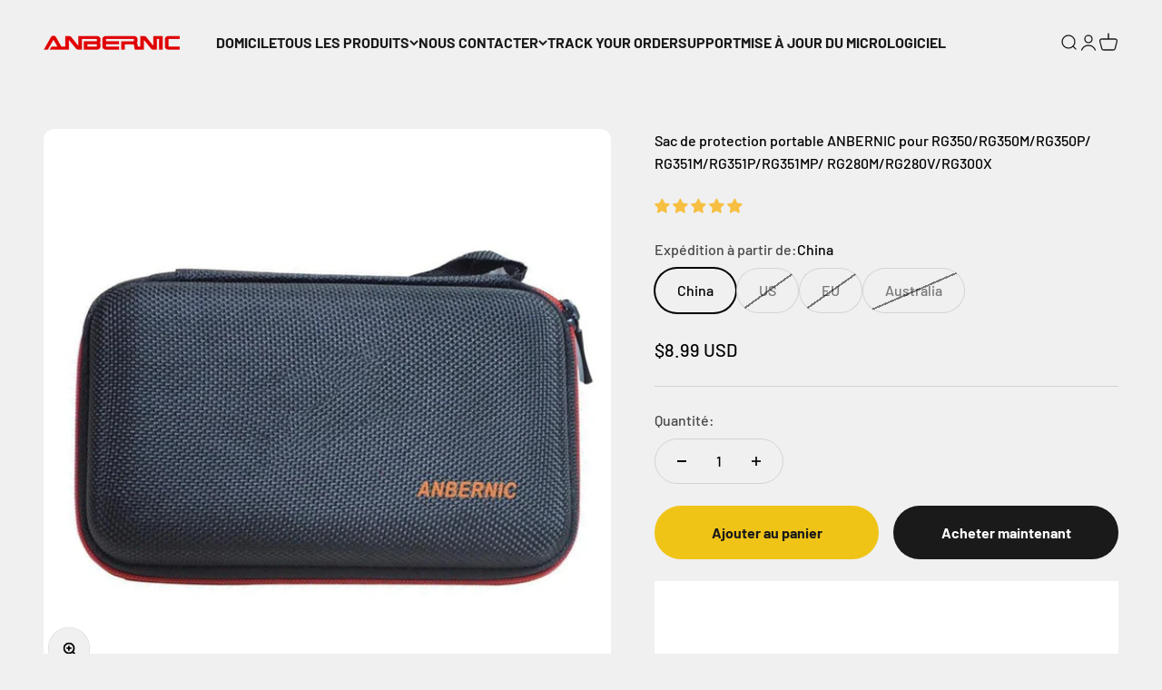

--- FILE ---
content_type: text/html; charset=utf-8
request_url: https://anbernic.com/fr/products/anbernic-portable-protective-bag-for-rg350-rg350m-rg350p-rg351m-rg351p-rg351mp-rg280m-rg280v-rg300x
body_size: 57107
content:
<!doctype html>

<html lang="fr" dir="ltr">
  <head>
    <meta charset="utf-8">
    <meta name="viewport" content="width=device-width, initial-scale=1.0, height=device-height, minimum-scale=1.0, maximum-scale=1.0">
    <meta name="theme-color" content="#f0f0f0">

    <title>Sac de protection portable ANBERNIC pour RG350/RG350M/RG350P/RG351M/RG351P/RG351MP/RG280M/RG280V/RG300X</title><meta name="description" content=""><link rel="canonical" href="https://anbernic.com/fr/products/anbernic-portable-protective-bag-for-rg350-rg350m-rg350p-rg351m-rg351p-rg351mp-rg280m-rg280v-rg300x"><link rel="shortcut icon" href="//anbernic.com/cdn/shop/files/20220627170216_fad4c972-fa1e-4625-b439-b37ce09ce5e1.png?v=1664621877&width=96">
      <link rel="apple-touch-icon" href="//anbernic.com/cdn/shop/files/20220627170216_fad4c972-fa1e-4625-b439-b37ce09ce5e1.png?v=1664621877&width=180"><link rel="preconnect" href="https://cdn.shopify.com">
    <link rel="preconnect" href="https://fonts.shopifycdn.com" crossorigin>
    <link rel="dns-prefetch" href="https://productreviews.shopifycdn.com"><link rel="preload" href="//anbernic.com/cdn/fonts/barlow/barlow_n7.691d1d11f150e857dcbc1c10ef03d825bc378d81.woff2" as="font" type="font/woff2" crossorigin><link rel="preload" href="//anbernic.com/cdn/fonts/barlow/barlow_n5.a193a1990790eba0cc5cca569d23799830e90f07.woff2" as="font" type="font/woff2" crossorigin><meta property="og:type" content="product">
  <meta property="og:title" content="Sac de protection portable ANBERNIC pour RG350/RG350M/RG350P/ RG351M/RG351P/RG351MP/ RG280M/RG280V/RG300X">
  <meta property="product:price:amount" content="8.99">
  <meta property="product:price:currency" content="USD">
  <meta property="product:availability" content="in stock"><meta property="og:image" content="http://anbernic.com/cdn/shop/products/20220428170411_6f260954-4d46-453c-acad-34b4f958106d.png?v=1665318333&width=2048">
  <meta property="og:image:secure_url" content="https://anbernic.com/cdn/shop/products/20220428170411_6f260954-4d46-453c-acad-34b4f958106d.png?v=1665318333&width=2048">
  <meta property="og:image:width" content="800">
  <meta property="og:image:height" content="800"><meta property="og:description" content=""><meta property="og:url" content="https://anbernic.com/fr/products/anbernic-portable-protective-bag-for-rg350-rg350m-rg350p-rg351m-rg351p-rg351mp-rg280m-rg280v-rg300x">
<meta property="og:site_name" content="Anbernic"><meta name="twitter:card" content="summary"><meta name="twitter:title" content="Sac de protection portable ANBERNIC pour RG350/RG350M/RG350P/ RG351M/RG351P/RG351MP/ RG280M/RG280V/RG300X">
  <meta name="twitter:description" content=""><meta name="twitter:image" content="https://anbernic.com/cdn/shop/products/20220428170411_6f260954-4d46-453c-acad-34b4f958106d.png?crop=center&height=1200&v=1665318333&width=1200">
  <meta name="twitter:image:alt" content=""><script async crossorigin fetchpriority="high" src="/cdn/shopifycloud/importmap-polyfill/es-modules-shim.2.4.0.js"></script>
<script type="application/ld+json">{"@context":"http:\/\/schema.org\/","@id":"\/fr\/products\/anbernic-portable-protective-bag-for-rg350-rg350m-rg350p-rg351m-rg351p-rg351mp-rg280m-rg280v-rg300x#product","@type":"ProductGroup","brand":{"@type":"Brand","name":"anbernic"},"category":"Apparences de consoles de jeux portables","description":"","hasVariant":[{"@id":"\/fr\/products\/anbernic-portable-protective-bag-for-rg350-rg350m-rg350p-rg351m-rg351p-rg351mp-rg280m-rg280v-rg300x?variant=41663555010817#variant","@type":"Product","image":"https:\/\/anbernic.com\/cdn\/shop\/products\/20220428170411_6f260954-4d46-453c-acad-34b4f958106d.png?v=1665318333\u0026width=1920","name":"Sac de protection portable ANBERNIC pour RG350\/RG350M\/RG350P\/ RG351M\/RG351P\/RG351MP\/ RG280M\/RG280V\/RG300X - China","offers":{"@id":"\/fr\/products\/anbernic-portable-protective-bag-for-rg350-rg350m-rg350p-rg351m-rg351p-rg351mp-rg280m-rg280v-rg300x?variant=41663555010817#offer","@type":"Offer","availability":"http:\/\/schema.org\/InStock","price":"8.99","priceCurrency":"USD","url":"https:\/\/anbernic.com\/fr\/products\/anbernic-portable-protective-bag-for-rg350-rg350m-rg350p-rg351m-rg351p-rg351mp-rg280m-rg280v-rg300x?variant=41663555010817"},"sku":"RG351P-BAG-China"},{"@id":"\/fr\/products\/anbernic-portable-protective-bag-for-rg350-rg350m-rg350p-rg351m-rg351p-rg351mp-rg280m-rg280v-rg300x?variant=43454482809089#variant","@type":"Product","image":"https:\/\/anbernic.com\/cdn\/shop\/products\/20220428170411_6f260954-4d46-453c-acad-34b4f958106d.png?v=1665318333\u0026width=1920","name":"Sac de protection portable ANBERNIC pour RG350\/RG350M\/RG350P\/ RG351M\/RG351P\/RG351MP\/ RG280M\/RG280V\/RG300X - US","offers":{"@id":"\/fr\/products\/anbernic-portable-protective-bag-for-rg350-rg350m-rg350p-rg351m-rg351p-rg351mp-rg280m-rg280v-rg300x?variant=43454482809089#offer","@type":"Offer","availability":"http:\/\/schema.org\/OutOfStock","price":"18.99","priceCurrency":"USD","url":"https:\/\/anbernic.com\/fr\/products\/anbernic-portable-protective-bag-for-rg350-rg350m-rg350p-rg351m-rg351p-rg351mp-rg280m-rg280v-rg300x?variant=43454482809089"},"sku":"RG351PBAG-US"},{"@id":"\/fr\/products\/anbernic-portable-protective-bag-for-rg350-rg350m-rg350p-rg351m-rg351p-rg351mp-rg280m-rg280v-rg300x?variant=43454482874625#variant","@type":"Product","image":"https:\/\/anbernic.com\/cdn\/shop\/products\/20220428170411_6f260954-4d46-453c-acad-34b4f958106d.png?v=1665318333\u0026width=1920","name":"Sac de protection portable ANBERNIC pour RG350\/RG350M\/RG350P\/ RG351M\/RG351P\/RG351MP\/ RG280M\/RG280V\/RG300X - EU","offers":{"@id":"\/fr\/products\/anbernic-portable-protective-bag-for-rg350-rg350m-rg350p-rg351m-rg351p-rg351mp-rg280m-rg280v-rg300x?variant=43454482874625#offer","@type":"Offer","availability":"http:\/\/schema.org\/OutOfStock","price":"18.99","priceCurrency":"USD","url":"https:\/\/anbernic.com\/fr\/products\/anbernic-portable-protective-bag-for-rg350-rg350m-rg350p-rg351m-rg351p-rg351mp-rg280m-rg280v-rg300x?variant=43454482874625"},"sku":"RG351PBAG-Spain"},{"@id":"\/fr\/products\/anbernic-portable-protective-bag-for-rg350-rg350m-rg350p-rg351m-rg351p-rg351mp-rg280m-rg280v-rg300x?variant=43454482841857#variant","@type":"Product","image":"https:\/\/anbernic.com\/cdn\/shop\/products\/20220428170411_6f260954-4d46-453c-acad-34b4f958106d.png?v=1665318333\u0026width=1920","name":"Sac de protection portable ANBERNIC pour RG350\/RG350M\/RG350P\/ RG351M\/RG351P\/RG351MP\/ RG280M\/RG280V\/RG300X - Australia","offers":{"@id":"\/fr\/products\/anbernic-portable-protective-bag-for-rg350-rg350m-rg350p-rg351m-rg351p-rg351mp-rg280m-rg280v-rg300x?variant=43454482841857#offer","@type":"Offer","availability":"http:\/\/schema.org\/OutOfStock","price":"18.99","priceCurrency":"USD","url":"https:\/\/anbernic.com\/fr\/products\/anbernic-portable-protective-bag-for-rg350-rg350m-rg350p-rg351m-rg351p-rg351mp-rg280m-rg280v-rg300x?variant=43454482841857"},"sku":"RG351PBAG-Australia"}],"name":"Sac de protection portable ANBERNIC pour RG350\/RG350M\/RG350P\/ RG351M\/RG351P\/RG351MP\/ RG280M\/RG280V\/RG300X","productGroupID":"7325226500353","url":"https:\/\/anbernic.com\/fr\/products\/anbernic-portable-protective-bag-for-rg350-rg350m-rg350p-rg351m-rg351p-rg351mp-rg280m-rg280v-rg300x"}</script><script type="application/ld+json">
  {
    "@context": "https://schema.org",
    "@type": "BreadcrumbList",
    "itemListElement": [{
        "@type": "ListItem",
        "position": 1,
        "name": "Accueil",
        "item": "https://anbernic.com"
      },{
            "@type": "ListItem",
            "position": 2,
            "name": "Sac de protection portable ANBERNIC pour RG350\/RG350M\/RG350P\/ RG351M\/RG351P\/RG351MP\/ RG280M\/RG280V\/RG300X",
            "item": "https://anbernic.com/fr/products/anbernic-portable-protective-bag-for-rg350-rg350m-rg350p-rg351m-rg351p-rg351mp-rg280m-rg280v-rg300x"
          }]
  }
</script><style>/* Typography (heading) */
  @font-face {
  font-family: Barlow;
  font-weight: 700;
  font-style: normal;
  font-display: fallback;
  src: url("//anbernic.com/cdn/fonts/barlow/barlow_n7.691d1d11f150e857dcbc1c10ef03d825bc378d81.woff2") format("woff2"),
       url("//anbernic.com/cdn/fonts/barlow/barlow_n7.4fdbb1cb7da0e2c2f88492243ffa2b4f91924840.woff") format("woff");
}

@font-face {
  font-family: Barlow;
  font-weight: 700;
  font-style: italic;
  font-display: fallback;
  src: url("//anbernic.com/cdn/fonts/barlow/barlow_i7.50e19d6cc2ba5146fa437a5a7443c76d5d730103.woff2") format("woff2"),
       url("//anbernic.com/cdn/fonts/barlow/barlow_i7.47e9f98f1b094d912e6fd631cc3fe93d9f40964f.woff") format("woff");
}

/* Typography (body) */
  @font-face {
  font-family: Barlow;
  font-weight: 500;
  font-style: normal;
  font-display: fallback;
  src: url("//anbernic.com/cdn/fonts/barlow/barlow_n5.a193a1990790eba0cc5cca569d23799830e90f07.woff2") format("woff2"),
       url("//anbernic.com/cdn/fonts/barlow/barlow_n5.ae31c82169b1dc0715609b8cc6a610b917808358.woff") format("woff");
}

@font-face {
  font-family: Barlow;
  font-weight: 500;
  font-style: italic;
  font-display: fallback;
  src: url("//anbernic.com/cdn/fonts/barlow/barlow_i5.714d58286997b65cd479af615cfa9bb0a117a573.woff2") format("woff2"),
       url("//anbernic.com/cdn/fonts/barlow/barlow_i5.0120f77e6447d3b5df4bbec8ad8c2d029d87fb21.woff") format("woff");
}

@font-face {
  font-family: Barlow;
  font-weight: 700;
  font-style: normal;
  font-display: fallback;
  src: url("//anbernic.com/cdn/fonts/barlow/barlow_n7.691d1d11f150e857dcbc1c10ef03d825bc378d81.woff2") format("woff2"),
       url("//anbernic.com/cdn/fonts/barlow/barlow_n7.4fdbb1cb7da0e2c2f88492243ffa2b4f91924840.woff") format("woff");
}

@font-face {
  font-family: Barlow;
  font-weight: 700;
  font-style: italic;
  font-display: fallback;
  src: url("//anbernic.com/cdn/fonts/barlow/barlow_i7.50e19d6cc2ba5146fa437a5a7443c76d5d730103.woff2") format("woff2"),
       url("//anbernic.com/cdn/fonts/barlow/barlow_i7.47e9f98f1b094d912e6fd631cc3fe93d9f40964f.woff") format("woff");
}

:root {
    /**
     * ---------------------------------------------------------------------
     * SPACING VARIABLES
     *
     * We are using a spacing inspired from frameworks like Tailwind CSS.
     * ---------------------------------------------------------------------
     */
    --spacing-0-5: 0.125rem; /* 2px */
    --spacing-1: 0.25rem; /* 4px */
    --spacing-1-5: 0.375rem; /* 6px */
    --spacing-2: 0.5rem; /* 8px */
    --spacing-2-5: 0.625rem; /* 10px */
    --spacing-3: 0.75rem; /* 12px */
    --spacing-3-5: 0.875rem; /* 14px */
    --spacing-4: 1rem; /* 16px */
    --spacing-4-5: 1.125rem; /* 18px */
    --spacing-5: 1.25rem; /* 20px */
    --spacing-5-5: 1.375rem; /* 22px */
    --spacing-6: 1.5rem; /* 24px */
    --spacing-6-5: 1.625rem; /* 26px */
    --spacing-7: 1.75rem; /* 28px */
    --spacing-7-5: 1.875rem; /* 30px */
    --spacing-8: 2rem; /* 32px */
    --spacing-8-5: 2.125rem; /* 34px */
    --spacing-9: 2.25rem; /* 36px */
    --spacing-9-5: 2.375rem; /* 38px */
    --spacing-10: 2.5rem; /* 40px */
    --spacing-11: 2.75rem; /* 44px */
    --spacing-12: 3rem; /* 48px */
    --spacing-14: 3.5rem; /* 56px */
    --spacing-16: 4rem; /* 64px */
    --spacing-18: 4.5rem; /* 72px */
    --spacing-20: 5rem; /* 80px */
    --spacing-24: 6rem; /* 96px */
    --spacing-28: 7rem; /* 112px */
    --spacing-32: 8rem; /* 128px */
    --spacing-36: 9rem; /* 144px */
    --spacing-40: 10rem; /* 160px */
    --spacing-44: 11rem; /* 176px */
    --spacing-48: 12rem; /* 192px */
    --spacing-52: 13rem; /* 208px */
    --spacing-56: 14rem; /* 224px */
    --spacing-60: 15rem; /* 240px */
    --spacing-64: 16rem; /* 256px */
    --spacing-72: 18rem; /* 288px */
    --spacing-80: 20rem; /* 320px */
    --spacing-96: 24rem; /* 384px */

    /* Container */
    --container-max-width: 1300px;
    --container-narrow-max-width: 1050px;
    --container-gutter: var(--spacing-5);
    --section-outer-spacing-block: var(--spacing-12);
    --section-inner-max-spacing-block: var(--spacing-10);
    --section-inner-spacing-inline: var(--container-gutter);
    --section-stack-spacing-block: var(--spacing-8);

    /* Grid gutter */
    --grid-gutter: var(--spacing-5);

    /* Product list settings */
    --product-list-row-gap: var(--spacing-8);
    --product-list-column-gap: var(--grid-gutter);

    /* Form settings */
    --input-gap: var(--spacing-2);
    --input-height: 2.625rem;
    --input-padding-inline: var(--spacing-4);

    /* Other sizes */
    --sticky-area-height: calc(var(--sticky-announcement-bar-enabled, 0) * var(--announcement-bar-height, 0px) + var(--sticky-header-enabled, 0) * var(--header-height, 0px));

    /* RTL support */
    --transform-logical-flip: 1;
    --transform-origin-start: left;
    --transform-origin-end: right;

    /**
     * ---------------------------------------------------------------------
     * TYPOGRAPHY
     * ---------------------------------------------------------------------
     */

    /* Font properties */
    --heading-font-family: Barlow, sans-serif;
    --heading-font-weight: 700;
    --heading-font-style: normal;
    --heading-text-transform: normal;
    --heading-letter-spacing: -0.02em;
    --text-font-family: Barlow, sans-serif;
    --text-font-weight: 500;
    --text-font-style: normal;
    --text-letter-spacing: 0.0em;

    /* Font sizes */
    --text-h0: 3rem;
    --text-h1: 2.5rem;
    --text-h2: 2rem;
    --text-h3: 1.5rem;
    --text-h4: 1.375rem;
    --text-h5: 1.125rem;
    --text-h6: 1rem;
    --text-xs: 0.6875rem;
    --text-sm: 0.75rem;
    --text-base: 0.875rem;
    --text-lg: 1.125rem;

    /**
     * ---------------------------------------------------------------------
     * COLORS
     * ---------------------------------------------------------------------
     */

    /* Color settings */--accent: 26 26 26;
    --text-primary: 0 0 0;
    --background-primary: 240 240 240;
    --dialog-background: 255 255 255;
    --border-color: var(--text-color, var(--text-primary)) / 0.12;

    /* Button colors */
    --button-background-primary: 26 26 26;
    --button-text-primary: 255 255 255;
    --button-background-secondary: 240 196 23;
    --button-text-secondary: 26 26 26;

    /* Status colors */
    --success-background: 224 244 232;
    --success-text: 0 163 65;
    --warning-background: 255 246 233;
    --warning-text: 255 183 74;
    --error-background: 254 231 231;
    --error-text: 248 58 58;

    /* Product colors */
    --on-sale-text: 248 58 58;
    --on-sale-badge-background: 248 58 58;
    --on-sale-badge-text: 255 255 255;
    --sold-out-badge-background: 0 0 0;
    --sold-out-badge-text: 255 255 255;
    --primary-badge-background: 128 60 238;
    --primary-badge-text: 255 255 255;
    --star-color: 255 183 74;
    --product-card-background: 255 255 255;
    --product-card-text: 26 26 26;

    /* Header colors */
    --header-background: 240 240 240;
    --header-text: 26 26 26;

    /* Footer colors */
    --footer-background: 255 255 255;
    --footer-text: 26 26 26;

    /* Rounded variables (used for border radius) */
    --rounded-xs: 0.25rem;
    --rounded-sm: 0.375rem;
    --rounded: 0.75rem;
    --rounded-lg: 1.5rem;
    --rounded-full: 9999px;

    --rounded-button: 3.75rem;
    --rounded-input: 0.5rem;

    /* Box shadow */
    --shadow-sm: 0 2px 8px rgb(var(--text-primary) / 0.1);
    --shadow: 0 5px 15px rgb(var(--text-primary) / 0.1);
    --shadow-md: 0 5px 30px rgb(var(--text-primary) / 0.1);
    --shadow-block: 0px 18px 50px rgb(var(--text-primary) / 0.1);

    /**
     * ---------------------------------------------------------------------
     * OTHER
     * ---------------------------------------------------------------------
     */

    --stagger-products-reveal-opacity: 0;
    --cursor-close-svg-url: url(//anbernic.com/cdn/shop/t/32/assets/cursor-close.svg?v=147174565022153725511750669114);
    --cursor-zoom-in-svg-url: url(//anbernic.com/cdn/shop/t/32/assets/cursor-zoom-in.svg?v=154953035094101115921750669114);
    --cursor-zoom-out-svg-url: url(//anbernic.com/cdn/shop/t/32/assets/cursor-zoom-out.svg?v=16155520337305705181750669114);
    --checkmark-svg-url: url(//anbernic.com/cdn/shop/t/32/assets/checkmark.svg?v=77552481021870063511750669114);
  }

  [dir="rtl"]:root {
    /* RTL support */
    --transform-logical-flip: -1;
    --transform-origin-start: right;
    --transform-origin-end: left;
  }

  @media screen and (min-width: 700px) {
    :root {
      /* Typography (font size) */
      --text-h0: 4rem;
      --text-h1: 3rem;
      --text-h2: 2.5rem;
      --text-h3: 2rem;
      --text-h4: 1.625rem;
      --text-h5: 1.25rem;
      --text-h6: 1.125rem;

      --text-xs: 0.75rem;
      --text-sm: 0.875rem;
      --text-base: 1.0rem;
      --text-lg: 1.25rem;

      /* Spacing */
      --container-gutter: 2rem;
      --section-outer-spacing-block: var(--spacing-16);
      --section-inner-max-spacing-block: var(--spacing-12);
      --section-inner-spacing-inline: var(--spacing-12);
      --section-stack-spacing-block: var(--spacing-12);

      /* Grid gutter */
      --grid-gutter: var(--spacing-6);

      /* Product list settings */
      --product-list-row-gap: var(--spacing-12);

      /* Form settings */
      --input-gap: 1rem;
      --input-height: 3.125rem;
      --input-padding-inline: var(--spacing-5);
    }
  }

  @media screen and (min-width: 1000px) {
    :root {
      /* Spacing settings */
      --container-gutter: var(--spacing-12);
      --section-outer-spacing-block: var(--spacing-18);
      --section-inner-max-spacing-block: var(--spacing-16);
      --section-inner-spacing-inline: var(--spacing-16);
      --section-stack-spacing-block: var(--spacing-12);
    }
  }

  @media screen and (min-width: 1150px) {
    :root {
      /* Spacing settings */
      --container-gutter: var(--spacing-12);
      --section-outer-spacing-block: var(--spacing-20);
      --section-inner-max-spacing-block: var(--spacing-16);
      --section-inner-spacing-inline: var(--spacing-16);
      --section-stack-spacing-block: var(--spacing-12);
    }
  }

  @media screen and (min-width: 1400px) {
    :root {
      /* Typography (font size) */
      --text-h0: 5rem;
      --text-h1: 3.75rem;
      --text-h2: 3rem;
      --text-h3: 2.25rem;
      --text-h4: 2rem;
      --text-h5: 1.5rem;
      --text-h6: 1.25rem;

      --section-outer-spacing-block: var(--spacing-24);
      --section-inner-max-spacing-block: var(--spacing-18);
      --section-inner-spacing-inline: var(--spacing-18);
    }
  }

  @media screen and (min-width: 1600px) {
    :root {
      --section-outer-spacing-block: var(--spacing-24);
      --section-inner-max-spacing-block: var(--spacing-20);
      --section-inner-spacing-inline: var(--spacing-20);
    }
  }

  /**
   * ---------------------------------------------------------------------
   * LIQUID DEPENDANT CSS
   *
   * Our main CSS is Liquid free, but some very specific features depend on
   * theme settings, so we have them here
   * ---------------------------------------------------------------------
   */@media screen and (pointer: fine) {
        .button:not([disabled]):hover, .btn:not([disabled]):hover, .shopify-payment-button__button--unbranded:not([disabled]):hover {
          --button-background-opacity: 0.85;
        }

        .button--subdued:not([disabled]):hover {
          --button-background: var(--text-color) / .05 !important;
        }
      }</style><script>
  // This allows to expose several variables to the global scope, to be used in scripts
  window.themeVariables = {
    settings: {
      showPageTransition: null,
      staggerProductsApparition: true,
      reduceDrawerAnimation: false,
      reduceMenuAnimation: false,
      headingApparition: "split_fade",
      pageType: "product",
      moneyFormat: "${{amount}}",
      moneyWithCurrencyFormat: "${{amount}} USD",
      currencyCodeEnabled: true,
      cartType: "popover",
      showDiscount: true,
      discountMode: "saving",
      pageBackground: "#f0f0f0",
      textColor: "rgba(0,0,0,0)"
    },

    strings: {
      accessibilityClose: "Fermer",
      accessibilityNext: "Suivant",
      accessibilityPrevious: "Précédent",
      closeGallery: "Fermer la galerie",
      zoomGallery: "Zoomer sur l\u0026#39;image",
      errorGallery: "L\u0026#39;image ne peut pas etre chargée",
      searchNoResults: "Aucun résultat ne correspond à votre recherche.",
      addOrderNote: "Ajouter une note",
      editOrderNote: "Modifier la note",
      shippingEstimatorNoResults: "Nous ne livrons pas à votre adresse.",
      shippingEstimatorOneResult: "Il y a un résultat pour votre adresse :",
      shippingEstimatorMultipleResults: "Il y a plusieurs résultats pour votre adresse :",
      shippingEstimatorError: "Impossible d\u0026#39;estimer les frais de livraison :"
    },

    breakpoints: {
      'sm': 'screen and (min-width: 700px)',
      'md': 'screen and (min-width: 1000px)',
      'lg': 'screen and (min-width: 1150px)',
      'xl': 'screen and (min-width: 1400px)',

      'sm-max': 'screen and (max-width: 699px)',
      'md-max': 'screen and (max-width: 999px)',
      'lg-max': 'screen and (max-width: 1149px)',
      'xl-max': 'screen and (max-width: 1399px)'
    }
  };

  // For detecting native share
  document.documentElement.classList.add(`native-share--${navigator.share ? 'enabled' : 'disabled'}`);// We save the product ID in local storage to be eventually used for recently viewed section
    try {
      const recentlyViewedProducts = new Set(JSON.parse(localStorage.getItem('theme:recently-viewed-products') || '[]'));

      recentlyViewedProducts.delete(7325226500353); // Delete first to re-move the product
      recentlyViewedProducts.add(7325226500353);

      localStorage.setItem('theme:recently-viewed-products', JSON.stringify(Array.from(recentlyViewedProducts.values()).reverse()));
    } catch (e) {
      // Safari in private mode does not allow setting item, we silently fail
    }</script><script type="importmap">{
        "imports": {
          "vendor": "//anbernic.com/cdn/shop/t/32/assets/vendor.min.js?v=166563502121812900551750669008",
          "theme": "//anbernic.com/cdn/shop/t/32/assets/theme.js?v=13159901232634706651750669008",
          "photoswipe": "//anbernic.com/cdn/shop/t/32/assets/photoswipe.min.js?v=13374349288281597431750669008"
        }
      }
    </script>

    <script type="module" src="//anbernic.com/cdn/shop/t/32/assets/vendor.min.js?v=166563502121812900551750669008"></script>
    <script type="module" src="//anbernic.com/cdn/shop/t/32/assets/theme.js?v=13159901232634706651750669008"></script>

    <script>window.performance && window.performance.mark && window.performance.mark('shopify.content_for_header.start');</script><meta name="google-site-verification" content="BKs-7sBMMYmShPxlHWekSoLraYScCByVHvWZ1g0cZU0">
<meta id="shopify-digital-wallet" name="shopify-digital-wallet" content="/59723645092/digital_wallets/dialog">
<meta name="shopify-checkout-api-token" content="6ec5fe8e5e40468db7b1f9a84f40454b">
<meta id="in-context-paypal-metadata" data-shop-id="59723645092" data-venmo-supported="false" data-environment="production" data-locale="fr_FR" data-paypal-v4="true" data-currency="USD">
<link rel="alternate" hreflang="x-default" href="https://anbernic.com/products/anbernic-portable-protective-bag-for-rg350-rg350m-rg350p-rg351m-rg351p-rg351mp-rg280m-rg280v-rg300x">
<link rel="alternate" hreflang="en-DE" href="https://anbernic.com/en-de/products/anbernic-portable-protective-bag-for-rg350-rg350m-rg350p-rg351m-rg351p-rg351mp-rg280m-rg280v-rg300x">
<link rel="alternate" hreflang="de-DE" href="https://anbernic.com/de-de/products/anbernic-portable-protective-bag-for-rg350-rg350m-rg350p-rg351m-rg351p-rg351mp-rg280m-rg280v-rg300x">
<link rel="alternate" hreflang="fr-DE" href="https://anbernic.com/fr-de/products/anbernic-portable-protective-bag-for-rg350-rg350m-rg350p-rg351m-rg351p-rg351mp-rg280m-rg280v-rg300x">
<link rel="alternate" hreflang="it-DE" href="https://anbernic.com/it-de/products/anbernic-portable-protective-bag-for-rg350-rg350m-rg350p-rg351m-rg351p-rg351mp-rg280m-rg280v-rg300x">
<link rel="alternate" hreflang="pt-DE" href="https://anbernic.com/pt-de/products/anbernic-portable-protective-bag-for-rg350-rg350m-rg350p-rg351m-rg351p-rg351mp-rg280m-rg280v-rg300x">
<link rel="alternate" hreflang="en-GB" href="https://anbernic.com/en-gb/products/anbernic-portable-protective-bag-for-rg350-rg350m-rg350p-rg351m-rg351p-rg351mp-rg280m-rg280v-rg300x">
<link rel="alternate" hreflang="fr-GB" href="https://anbernic.com/fr-gb/products/anbernic-portable-protective-bag-for-rg350-rg350m-rg350p-rg351m-rg351p-rg351mp-rg280m-rg280v-rg300x">
<link rel="alternate" hreflang="it-GB" href="https://anbernic.com/it-gb/products/anbernic-portable-protective-bag-for-rg350-rg350m-rg350p-rg351m-rg351p-rg351mp-rg280m-rg280v-rg300x">
<link rel="alternate" hreflang="pt-GB" href="https://anbernic.com/pt-gb/products/anbernic-portable-protective-bag-for-rg350-rg350m-rg350p-rg351m-rg351p-rg351mp-rg280m-rg280v-rg300x">
<link rel="alternate" hreflang="en-CA" href="https://anbernic.com/en-ca/products/anbernic-portable-protective-bag-for-rg350-rg350m-rg350p-rg351m-rg351p-rg351mp-rg280m-rg280v-rg300x">
<link rel="alternate" hreflang="fr-CA" href="https://anbernic.com/fr-ca/products/anbernic-portable-protective-bag-for-rg350-rg350m-rg350p-rg351m-rg351p-rg351mp-rg280m-rg280v-rg300x">
<link rel="alternate" hreflang="it-CA" href="https://anbernic.com/it-ca/products/anbernic-portable-protective-bag-for-rg350-rg350m-rg350p-rg351m-rg351p-rg351mp-rg280m-rg280v-rg300x">
<link rel="alternate" hreflang="pt-CA" href="https://anbernic.com/pt-ca/products/anbernic-portable-protective-bag-for-rg350-rg350m-rg350p-rg351m-rg351p-rg351mp-rg280m-rg280v-rg300x">
<link rel="alternate" hreflang="en-FR" href="https://anbernic.com/en-fr/products/anbernic-portable-protective-bag-for-rg350-rg350m-rg350p-rg351m-rg351p-rg351mp-rg280m-rg280v-rg300x">
<link rel="alternate" hreflang="fr-FR" href="https://anbernic.com/fr-fr/products/anbernic-portable-protective-bag-for-rg350-rg350m-rg350p-rg351m-rg351p-rg351mp-rg280m-rg280v-rg300x">
<link rel="alternate" hreflang="it-FR" href="https://anbernic.com/it-fr/products/anbernic-portable-protective-bag-for-rg350-rg350m-rg350p-rg351m-rg351p-rg351mp-rg280m-rg280v-rg300x">
<link rel="alternate" hreflang="pt-FR" href="https://anbernic.com/pt-fr/products/anbernic-portable-protective-bag-for-rg350-rg350m-rg350p-rg351m-rg351p-rg351mp-rg280m-rg280v-rg300x">
<link rel="alternate" hreflang="en-AU" href="https://anbernic.com/en-au/products/anbernic-portable-protective-bag-for-rg350-rg350m-rg350p-rg351m-rg351p-rg351mp-rg280m-rg280v-rg300x">
<link rel="alternate" hreflang="fr-AU" href="https://anbernic.com/fr-au/products/anbernic-portable-protective-bag-for-rg350-rg350m-rg350p-rg351m-rg351p-rg351mp-rg280m-rg280v-rg300x">
<link rel="alternate" hreflang="it-AU" href="https://anbernic.com/it-au/products/anbernic-portable-protective-bag-for-rg350-rg350m-rg350p-rg351m-rg351p-rg351mp-rg280m-rg280v-rg300x">
<link rel="alternate" hreflang="pt-AU" href="https://anbernic.com/pt-au/products/anbernic-portable-protective-bag-for-rg350-rg350m-rg350p-rg351m-rg351p-rg351mp-rg280m-rg280v-rg300x">
<link rel="alternate" hreflang="en-ES" href="https://anbernic.com/en-es/products/anbernic-portable-protective-bag-for-rg350-rg350m-rg350p-rg351m-rg351p-rg351mp-rg280m-rg280v-rg300x">
<link rel="alternate" hreflang="es-ES" href="https://anbernic.com/es-es/products/anbernic-portable-protective-bag-for-rg350-rg350m-rg350p-rg351m-rg351p-rg351mp-rg280m-rg280v-rg300x">
<link rel="alternate" hreflang="fr-ES" href="https://anbernic.com/fr-es/products/anbernic-portable-protective-bag-for-rg350-rg350m-rg350p-rg351m-rg351p-rg351mp-rg280m-rg280v-rg300x">
<link rel="alternate" hreflang="it-ES" href="https://anbernic.com/it-es/products/anbernic-portable-protective-bag-for-rg350-rg350m-rg350p-rg351m-rg351p-rg351mp-rg280m-rg280v-rg300x">
<link rel="alternate" hreflang="pt-ES" href="https://anbernic.com/pt-es/products/anbernic-portable-protective-bag-for-rg350-rg350m-rg350p-rg351m-rg351p-rg351mp-rg280m-rg280v-rg300x">
<link rel="alternate" hreflang="en-BR" href="https://anbernic.com/en-br/products/anbernic-portable-protective-bag-for-rg350-rg350m-rg350p-rg351m-rg351p-rg351mp-rg280m-rg280v-rg300x">
<link rel="alternate" hreflang="pt-BR" href="https://anbernic.com/pt-br/products/anbernic-portable-protective-bag-for-rg350-rg350m-rg350p-rg351m-rg351p-rg351mp-rg280m-rg280v-rg300x">
<link rel="alternate" hreflang="fr-BR" href="https://anbernic.com/fr-br/products/anbernic-portable-protective-bag-for-rg350-rg350m-rg350p-rg351m-rg351p-rg351mp-rg280m-rg280v-rg300x">
<link rel="alternate" hreflang="it-BR" href="https://anbernic.com/it-br/products/anbernic-portable-protective-bag-for-rg350-rg350m-rg350p-rg351m-rg351p-rg351mp-rg280m-rg280v-rg300x">
<link rel="alternate" hreflang="en-IT" href="https://anbernic.com/en-it/products/anbernic-portable-protective-bag-for-rg350-rg350m-rg350p-rg351m-rg351p-rg351mp-rg280m-rg280v-rg300x">
<link rel="alternate" hreflang="it-IT" href="https://anbernic.com/it-it/products/anbernic-portable-protective-bag-for-rg350-rg350m-rg350p-rg351m-rg351p-rg351mp-rg280m-rg280v-rg300x">
<link rel="alternate" hreflang="fr-IT" href="https://anbernic.com/fr-it/products/anbernic-portable-protective-bag-for-rg350-rg350m-rg350p-rg351m-rg351p-rg351mp-rg280m-rg280v-rg300x">
<link rel="alternate" hreflang="pt-IT" href="https://anbernic.com/pt-it/products/anbernic-portable-protective-bag-for-rg350-rg350m-rg350p-rg351m-rg351p-rg351mp-rg280m-rg280v-rg300x">
<link rel="alternate" hreflang="en-US" href="https://anbernic.com/products/anbernic-portable-protective-bag-for-rg350-rg350m-rg350p-rg351m-rg351p-rg351mp-rg280m-rg280v-rg300x">
<link rel="alternate" hreflang="fr-US" href="https://anbernic.com/fr/products/anbernic-portable-protective-bag-for-rg350-rg350m-rg350p-rg351m-rg351p-rg351mp-rg280m-rg280v-rg300x">
<link rel="alternate" hreflang="es-US" href="https://anbernic.com/es/products/anbernic-portable-protective-bag-for-rg350-rg350m-rg350p-rg351m-rg351p-rg351mp-rg280m-rg280v-rg300x">
<link rel="alternate" hreflang="pt-US" href="https://anbernic.com/pt/products/anbernic-portable-protective-bag-for-rg350-rg350m-rg350p-rg351m-rg351p-rg351mp-rg280m-rg280v-rg300x">
<link rel="alternate" hreflang="de-US" href="https://anbernic.com/de/products/anbernic-portable-protective-bag-for-rg350-rg350m-rg350p-rg351m-rg351p-rg351mp-rg280m-rg280v-rg300x">
<link rel="alternate" hreflang="it-US" href="https://anbernic.com/it/products/anbernic-portable-protective-bag-for-rg350-rg350m-rg350p-rg351m-rg351p-rg351mp-rg280m-rg280v-rg300x">
<link rel="alternate" type="application/json+oembed" href="https://anbernic.com/fr/products/anbernic-portable-protective-bag-for-rg350-rg350m-rg350p-rg351m-rg351p-rg351mp-rg280m-rg280v-rg300x.oembed">
<script async="async" src="/checkouts/internal/preloads.js?locale=fr-US"></script>
<script id="shopify-features" type="application/json">{"accessToken":"6ec5fe8e5e40468db7b1f9a84f40454b","betas":["rich-media-storefront-analytics"],"domain":"anbernic.com","predictiveSearch":true,"shopId":59723645092,"locale":"fr"}</script>
<script>var Shopify = Shopify || {};
Shopify.shop = "anbernicgame.myshopify.com";
Shopify.locale = "fr";
Shopify.currency = {"active":"USD","rate":"1.0"};
Shopify.country = "US";
Shopify.theme = {"name":"Impact 5.1.1版本20240229 的更新版副本","id":151719346433,"schema_name":"Impact","schema_version":"6.8.0","theme_store_id":1190,"role":"main"};
Shopify.theme.handle = "null";
Shopify.theme.style = {"id":null,"handle":null};
Shopify.cdnHost = "anbernic.com/cdn";
Shopify.routes = Shopify.routes || {};
Shopify.routes.root = "/fr/";</script>
<script type="module">!function(o){(o.Shopify=o.Shopify||{}).modules=!0}(window);</script>
<script>!function(o){function n(){var o=[];function n(){o.push(Array.prototype.slice.apply(arguments))}return n.q=o,n}var t=o.Shopify=o.Shopify||{};t.loadFeatures=n(),t.autoloadFeatures=n()}(window);</script>
<script id="shop-js-analytics" type="application/json">{"pageType":"product"}</script>
<script defer="defer" async type="module" src="//anbernic.com/cdn/shopifycloud/shop-js/modules/v2/client.init-shop-cart-sync_BcDpqI9l.fr.esm.js"></script>
<script defer="defer" async type="module" src="//anbernic.com/cdn/shopifycloud/shop-js/modules/v2/chunk.common_a1Rf5Dlz.esm.js"></script>
<script defer="defer" async type="module" src="//anbernic.com/cdn/shopifycloud/shop-js/modules/v2/chunk.modal_Djra7sW9.esm.js"></script>
<script type="module">
  await import("//anbernic.com/cdn/shopifycloud/shop-js/modules/v2/client.init-shop-cart-sync_BcDpqI9l.fr.esm.js");
await import("//anbernic.com/cdn/shopifycloud/shop-js/modules/v2/chunk.common_a1Rf5Dlz.esm.js");
await import("//anbernic.com/cdn/shopifycloud/shop-js/modules/v2/chunk.modal_Djra7sW9.esm.js");

  window.Shopify.SignInWithShop?.initShopCartSync?.({"fedCMEnabled":true,"windoidEnabled":true});

</script>
<script>(function() {
  var isLoaded = false;
  function asyncLoad() {
    if (isLoaded) return;
    isLoaded = true;
    var urls = ["https:\/\/chat.quickcep.com\/initQuickChat.js?platform=shopify\u0026accessId=04e353bc-5af8-4241-a44c-ec8c6e0717e1\u0026shop=anbernicgame.myshopify.com","https:\/\/d39va5bdt61idd.cloudfront.net\/carttrack.js?id=1801\u0026shop=anbernicgame.myshopify.com","https:\/\/d39va5bdt61idd.cloudfront.net\/cartAnimate.js?id=m5atv4dk\u0026shop=anbernicgame.myshopify.com","https:\/\/s3.eu-west-1.amazonaws.com\/production-klarna-il-shopify-osm\/7bec47374bc1cb6b6338dfd4d69e7bffd4f4b70b\/anbernicgame.myshopify.com-1750745910477.js?shop=anbernicgame.myshopify.com"];
    for (var i = 0; i < urls.length; i++) {
      var s = document.createElement('script');
      s.type = 'text/javascript';
      s.async = true;
      s.src = urls[i];
      var x = document.getElementsByTagName('script')[0];
      x.parentNode.insertBefore(s, x);
    }
  };
  if(window.attachEvent) {
    window.attachEvent('onload', asyncLoad);
  } else {
    window.addEventListener('load', asyncLoad, false);
  }
})();</script>
<script id="__st">var __st={"a":59723645092,"offset":-28800,"reqid":"928cde6d-9d0e-4cc4-a2a7-19f9950b8ccf-1769310926","pageurl":"anbernic.com\/fr\/products\/anbernic-portable-protective-bag-for-rg350-rg350m-rg350p-rg351m-rg351p-rg351mp-rg280m-rg280v-rg300x","u":"ffd3c5f232da","p":"product","rtyp":"product","rid":7325226500353};</script>
<script>window.ShopifyPaypalV4VisibilityTracking = true;</script>
<script id="captcha-bootstrap">!function(){'use strict';const t='contact',e='account',n='new_comment',o=[[t,t],['blogs',n],['comments',n],[t,'customer']],c=[[e,'customer_login'],[e,'guest_login'],[e,'recover_customer_password'],[e,'create_customer']],r=t=>t.map((([t,e])=>`form[action*='/${t}']:not([data-nocaptcha='true']) input[name='form_type'][value='${e}']`)).join(','),a=t=>()=>t?[...document.querySelectorAll(t)].map((t=>t.form)):[];function s(){const t=[...o],e=r(t);return a(e)}const i='password',u='form_key',d=['recaptcha-v3-token','g-recaptcha-response','h-captcha-response',i],f=()=>{try{return window.sessionStorage}catch{return}},m='__shopify_v',_=t=>t.elements[u];function p(t,e,n=!1){try{const o=window.sessionStorage,c=JSON.parse(o.getItem(e)),{data:r}=function(t){const{data:e,action:n}=t;return t[m]||n?{data:e,action:n}:{data:t,action:n}}(c);for(const[e,n]of Object.entries(r))t.elements[e]&&(t.elements[e].value=n);n&&o.removeItem(e)}catch(o){console.error('form repopulation failed',{error:o})}}const l='form_type',E='cptcha';function T(t){t.dataset[E]=!0}const w=window,h=w.document,L='Shopify',v='ce_forms',y='captcha';let A=!1;((t,e)=>{const n=(g='f06e6c50-85a8-45c8-87d0-21a2b65856fe',I='https://cdn.shopify.com/shopifycloud/storefront-forms-hcaptcha/ce_storefront_forms_captcha_hcaptcha.v1.5.2.iife.js',D={infoText:'Protégé par hCaptcha',privacyText:'Confidentialité',termsText:'Conditions'},(t,e,n)=>{const o=w[L][v],c=o.bindForm;if(c)return c(t,g,e,D).then(n);var r;o.q.push([[t,g,e,D],n]),r=I,A||(h.body.append(Object.assign(h.createElement('script'),{id:'captcha-provider',async:!0,src:r})),A=!0)});var g,I,D;w[L]=w[L]||{},w[L][v]=w[L][v]||{},w[L][v].q=[],w[L][y]=w[L][y]||{},w[L][y].protect=function(t,e){n(t,void 0,e),T(t)},Object.freeze(w[L][y]),function(t,e,n,w,h,L){const[v,y,A,g]=function(t,e,n){const i=e?o:[],u=t?c:[],d=[...i,...u],f=r(d),m=r(i),_=r(d.filter((([t,e])=>n.includes(e))));return[a(f),a(m),a(_),s()]}(w,h,L),I=t=>{const e=t.target;return e instanceof HTMLFormElement?e:e&&e.form},D=t=>v().includes(t);t.addEventListener('submit',(t=>{const e=I(t);if(!e)return;const n=D(e)&&!e.dataset.hcaptchaBound&&!e.dataset.recaptchaBound,o=_(e),c=g().includes(e)&&(!o||!o.value);(n||c)&&t.preventDefault(),c&&!n&&(function(t){try{if(!f())return;!function(t){const e=f();if(!e)return;const n=_(t);if(!n)return;const o=n.value;o&&e.removeItem(o)}(t);const e=Array.from(Array(32),(()=>Math.random().toString(36)[2])).join('');!function(t,e){_(t)||t.append(Object.assign(document.createElement('input'),{type:'hidden',name:u})),t.elements[u].value=e}(t,e),function(t,e){const n=f();if(!n)return;const o=[...t.querySelectorAll(`input[type='${i}']`)].map((({name:t})=>t)),c=[...d,...o],r={};for(const[a,s]of new FormData(t).entries())c.includes(a)||(r[a]=s);n.setItem(e,JSON.stringify({[m]:1,action:t.action,data:r}))}(t,e)}catch(e){console.error('failed to persist form',e)}}(e),e.submit())}));const S=(t,e)=>{t&&!t.dataset[E]&&(n(t,e.some((e=>e===t))),T(t))};for(const o of['focusin','change'])t.addEventListener(o,(t=>{const e=I(t);D(e)&&S(e,y())}));const B=e.get('form_key'),M=e.get(l),P=B&&M;t.addEventListener('DOMContentLoaded',(()=>{const t=y();if(P)for(const e of t)e.elements[l].value===M&&p(e,B);[...new Set([...A(),...v().filter((t=>'true'===t.dataset.shopifyCaptcha))])].forEach((e=>S(e,t)))}))}(h,new URLSearchParams(w.location.search),n,t,e,['guest_login'])})(!0,!0)}();</script>
<script integrity="sha256-4kQ18oKyAcykRKYeNunJcIwy7WH5gtpwJnB7kiuLZ1E=" data-source-attribution="shopify.loadfeatures" defer="defer" src="//anbernic.com/cdn/shopifycloud/storefront/assets/storefront/load_feature-a0a9edcb.js" crossorigin="anonymous"></script>
<script data-source-attribution="shopify.dynamic_checkout.dynamic.init">var Shopify=Shopify||{};Shopify.PaymentButton=Shopify.PaymentButton||{isStorefrontPortableWallets:!0,init:function(){window.Shopify.PaymentButton.init=function(){};var t=document.createElement("script");t.src="https://anbernic.com/cdn/shopifycloud/portable-wallets/latest/portable-wallets.fr.js",t.type="module",document.head.appendChild(t)}};
</script>
<script data-source-attribution="shopify.dynamic_checkout.buyer_consent">
  function portableWalletsHideBuyerConsent(e){var t=document.getElementById("shopify-buyer-consent"),n=document.getElementById("shopify-subscription-policy-button");t&&n&&(t.classList.add("hidden"),t.setAttribute("aria-hidden","true"),n.removeEventListener("click",e))}function portableWalletsShowBuyerConsent(e){var t=document.getElementById("shopify-buyer-consent"),n=document.getElementById("shopify-subscription-policy-button");t&&n&&(t.classList.remove("hidden"),t.removeAttribute("aria-hidden"),n.addEventListener("click",e))}window.Shopify?.PaymentButton&&(window.Shopify.PaymentButton.hideBuyerConsent=portableWalletsHideBuyerConsent,window.Shopify.PaymentButton.showBuyerConsent=portableWalletsShowBuyerConsent);
</script>
<script>
  function portableWalletsCleanup(e){e&&e.src&&console.error("Failed to load portable wallets script "+e.src);var t=document.querySelectorAll("shopify-accelerated-checkout .shopify-payment-button__skeleton, shopify-accelerated-checkout-cart .wallet-cart-button__skeleton"),e=document.getElementById("shopify-buyer-consent");for(let e=0;e<t.length;e++)t[e].remove();e&&e.remove()}function portableWalletsNotLoadedAsModule(e){e instanceof ErrorEvent&&"string"==typeof e.message&&e.message.includes("import.meta")&&"string"==typeof e.filename&&e.filename.includes("portable-wallets")&&(window.removeEventListener("error",portableWalletsNotLoadedAsModule),window.Shopify.PaymentButton.failedToLoad=e,"loading"===document.readyState?document.addEventListener("DOMContentLoaded",window.Shopify.PaymentButton.init):window.Shopify.PaymentButton.init())}window.addEventListener("error",portableWalletsNotLoadedAsModule);
</script>

<script type="module" src="https://anbernic.com/cdn/shopifycloud/portable-wallets/latest/portable-wallets.fr.js" onError="portableWalletsCleanup(this)" crossorigin="anonymous"></script>
<script nomodule>
  document.addEventListener("DOMContentLoaded", portableWalletsCleanup);
</script>

<link id="shopify-accelerated-checkout-styles" rel="stylesheet" media="screen" href="https://anbernic.com/cdn/shopifycloud/portable-wallets/latest/accelerated-checkout-backwards-compat.css" crossorigin="anonymous">
<style id="shopify-accelerated-checkout-cart">
        #shopify-buyer-consent {
  margin-top: 1em;
  display: inline-block;
  width: 100%;
}

#shopify-buyer-consent.hidden {
  display: none;
}

#shopify-subscription-policy-button {
  background: none;
  border: none;
  padding: 0;
  text-decoration: underline;
  font-size: inherit;
  cursor: pointer;
}

#shopify-subscription-policy-button::before {
  box-shadow: none;
}

      </style>

<script>window.performance && window.performance.mark && window.performance.mark('shopify.content_for_header.end');</script>
<link href="//anbernic.com/cdn/shop/t/32/assets/theme.css?v=18654040077085089121750669007" rel="stylesheet" type="text/css" media="all" /><!-- BEGIN app block: shopify://apps/uppromote-affiliate/blocks/core-script/64c32457-930d-4cb9-9641-e24c0d9cf1f4 --><!-- BEGIN app snippet: core-metafields-setting --><!--suppress ES6ConvertVarToLetConst -->
<script type="application/json" id="core-uppromote-settings">{"app_env":{"env":"production"},"message_bar_setting":{"referral_enable":0,"referral_content":"You're shopping with {affiliate_name}!","referral_font":"Poppins","referral_font_size":14,"referral_text_color":"#ffffff","referral_background_color":"#338FB1","not_referral_enable":0,"not_referral_content":"Enjoy your time.","not_referral_font":"Poppins","not_referral_font_size":14,"not_referral_text_color":"#ffffff","not_referral_background_color":"#338FB1"}}</script>
<script type="application/json" id="core-uppromote-cart">{"note":null,"attributes":{},"original_total_price":0,"total_price":0,"total_discount":0,"total_weight":0.0,"item_count":0,"items":[],"requires_shipping":false,"currency":"USD","items_subtotal_price":0,"cart_level_discount_applications":[],"checkout_charge_amount":0}</script>
<script id="core-uppromote-quick-store-tracking-vars">
    function getDocumentContext(){const{href:a,hash:b,host:c,hostname:d,origin:e,pathname:f,port:g,protocol:h,search:i}=window.location,j=document.referrer,k=document.characterSet,l=document.title;return{location:{href:a,hash:b,host:c,hostname:d,origin:e,pathname:f,port:g,protocol:h,search:i},referrer:j||document.location.href,characterSet:k,title:l}}function getNavigatorContext(){const{language:a,cookieEnabled:b,languages:c,userAgent:d}=navigator;return{language:a,cookieEnabled:b,languages:c,userAgent:d}}function getWindowContext(){const{innerHeight:a,innerWidth:b,outerHeight:c,outerWidth:d,origin:e,screen:{height:j,width:k},screenX:f,screenY:g,scrollX:h,scrollY:i}=window;return{innerHeight:a,innerWidth:b,outerHeight:c,outerWidth:d,origin:e,screen:{screenHeight:j,screenWidth:k},screenX:f,screenY:g,scrollX:h,scrollY:i,location:getDocumentContext().location}}function getContext(){return{document:getDocumentContext(),navigator:getNavigatorContext(),window:getWindowContext()}}
    if (window.location.href.includes('?sca_ref=')) {
        localStorage.setItem('__up_lastViewedPageContext', JSON.stringify({
            context: getContext(),
            timestamp: new Date().toISOString(),
        }))
    }
</script>

<script id="core-uppromote-setting-booster">
    var UpPromoteCoreSettings = JSON.parse(document.getElementById('core-uppromote-settings').textContent)
    UpPromoteCoreSettings.currentCart = JSON.parse(document.getElementById('core-uppromote-cart')?.textContent || '{}')
    const idToClean = ['core-uppromote-settings', 'core-uppromote-cart', 'core-uppromote-setting-booster', 'core-uppromote-quick-store-tracking-vars']
    idToClean.forEach(id => {
        document.getElementById(id)?.remove()
    })
</script>
<!-- END app snippet -->


<!-- END app block --><!-- BEGIN app block: shopify://apps/uppromote-affiliate/blocks/customer-referral/64c32457-930d-4cb9-9641-e24c0d9cf1f4 --><link rel="preload" href="https://cdn.shopify.com/extensions/019be912-7856-7c1f-9705-c70a8c8d7a8b/app-109/assets/customer-referral.css" as="style" onload="this.onload=null;this.rel='stylesheet'">
<script>
  document.addEventListener("DOMContentLoaded", function () {
    const params = new URLSearchParams(window.location.search);
    if (params.has('sca_ref') || params.has('sca_crp')) {
      document.body.setAttribute('is-affiliate-link', '');
    }
  });
</script>


<!-- END app block --><!-- BEGIN app block: shopify://apps/uppromote-affiliate/blocks/message-bar/64c32457-930d-4cb9-9641-e24c0d9cf1f4 --><script type="application/json" id="uppromote-message-bar-setting" class="metafield-json">{"referral_enable":0,"referral_content":"You're shopping with {affiliate_name}!","referral_font":"Poppins","referral_font_size":14,"referral_text_color":"#ffffff","referral_background_color":"#338FB1","not_referral_enable":0,"not_referral_content":"Enjoy your time.","not_referral_font":"Poppins","not_referral_font_size":14,"not_referral_text_color":"#ffffff","not_referral_background_color":"#338FB1"}</script>

<style>
    body {
        transition: padding-top .2s;
    }
    .scaaf-message-bar {
        --primary-text-color: #ffffff;
        --secondary-text-color: #ffffff;
        --primary-bg-color: #338FB1;
        --secondary-bg-color: #338FB1;
        --primary-text-size: 14px;
        --secondary-text-size: 14px;
        text-align: center;
        display: block;
        width: 100%;
        padding: 10px;
        animation-duration: .5s;
        animation-name: fadeIn;
        position: absolute;
        top: 0;
        left: 0;
        width: 100%;
        z-index: 10;
    }

    .scaaf-message-bar-content {
        margin: 0;
        padding: 0;
    }

    .scaaf-message-bar[data-layout=referring] {
        background-color: var(--primary-bg-color);
        color: var(--primary-text-color);
        font-size: var(--primary-text-size);
    }

    .scaaf-message-bar[data-layout=direct] {
        background-color: var(--secondary-bg-color);
        color: var(--secondary-text-color);
        font-size: var(--secondary-text-size);
    }

</style>

<script type="text/javascript">
    (function() {
        let container, contentContainer
        const settingTag = document.querySelector('script#uppromote-message-bar-setting')

        if (!settingTag || !settingTag.textContent) {
            return
        }

        const setting = JSON.parse(settingTag.textContent)
        if (!setting.referral_enable) {
            return
        }

        const getCookie = (cName) => {
            let name = cName + '='
            let decodedCookie = decodeURIComponent(document.cookie)
            let ca = decodedCookie.split(';')
            for (let i = 0; i < ca.length; i++) {
                let c = ca[i]
                while (c.charAt(0) === ' ') {
                    c = c.substring(1)
                }
                if (c.indexOf(name) === 0) {
                    return c.substring(name.length, c.length)
                }
            }

            return null
        }

        function renderContainer() {
            container = document.createElement('div')
            container.classList.add('scaaf-message-bar')
            contentContainer = document.createElement('p')
            contentContainer.classList.add('scaaf-message-bar-content')
            container.append(contentContainer)
        }

        function calculateLayout() {
            const height = container.scrollHeight

            function onMouseMove() {
                document.body.style.paddingTop = `${height}px`
                document.body.removeEventListener('mousemove', onMouseMove)
                document.body.removeEventListener('touchstart', onMouseMove)
            }

            document.body.addEventListener('mousemove', onMouseMove)
            document.body.addEventListener('touchstart', onMouseMove)
        }

        renderContainer()

        function fillDirectContent() {
            if (!setting.not_referral_enable) {
                return
            }
            container.dataset.layout = 'direct'
            contentContainer.textContent = setting.not_referral_content
            document.body.prepend(container)
            calculateLayout()
        }

        function prepareForReferring() {
            contentContainer.textContent = 'Loading'
            contentContainer.style.visibility = 'hidden'
            document.body.prepend(container)
            calculateLayout()
        }

        function fillReferringContent(aff) {
            container.dataset.layout = 'referring'
            contentContainer.textContent = setting.referral_content
                .replaceAll('{affiliate_name}', aff.name)
                .replaceAll('{company}', aff.company)
                .replaceAll('{affiliate_firstname}', aff.first_name)
                .replaceAll('{personal_detail}', aff.personal_detail)
            contentContainer.style.visibility = 'visible'
        }

        function safeJsonParse (str) {
            if (!str) return null;
            try {
                return JSON.parse(str);
            } catch {
                return null;
            }
        }

        function renderFromCookie(affiliateID) {
            if (!affiliateID) {
                fillDirectContent()
                return
            }

            prepareForReferring()

            let info
            const raw = getCookie('_up_a_info')

            try {
                if (raw) {
                    info = safeJsonParse(raw)
                }
            } catch {
                console.warn('Affiliate info (_up_a_info) is invalid JSON', raw)
                fillDirectContent()
                return
            }

            if (!info) {
                fillDirectContent()
                return
            }

            const aff = {
                company: info.company || '',
                name: (info.first_name || '') + ' ' + (info.last_name || ''),
                first_name: info.first_name || '',
                personal_detail: getCookie('scaaf_pd') || ''
            }

            fillReferringContent(aff)
        }

        function paintMessageBar() {
            if (!document.body) {
                return requestAnimationFrame(paintMessageBar)
            }

            const urlParams = new URLSearchParams(window.location.search)
            const scaRef = urlParams.get("sca_ref")
            const urlAffiliateID = scaRef ? scaRef.split('.')[0] + '' : null
            const cookieAffiliateID = getCookie('up_uppromote_aid')
            const isReferralLink = !!scaRef

            if (!isReferralLink) {
                if (cookieAffiliateID) {
                    renderFromCookie(cookieAffiliateID)
                    return
                }
                fillDirectContent()
                return
            }

            if (cookieAffiliateID === urlAffiliateID) {
                renderFromCookie(cookieAffiliateID)
                return
            }

            const lastClick = Number(getCookie('up_uppromote_lc') || 0)
            const diffMinuteFromNow = (Date.now() - lastClick) / (60 * 1000)
            if (diffMinuteFromNow <= 1) {
                renderFromCookie(cookieAffiliateID)
                return
            }

            let waited = 0
            const MAX_WAIT = 5000
            const INTERVAL = 300

            const timer = setInterval(() => {
                const newCookieID = getCookie('up_uppromote_aid')
                const isStillThatAffiliate = newCookieID === urlAffiliateID
                const isReceived = localStorage.getItem('up_uppromote_received') === '1'
                let isLoadedAffiliateInfoDone = !!safeJsonParse(getCookie('_up_a_info'))

                if (isReceived && isStillThatAffiliate && isLoadedAffiliateInfoDone) {
                    clearInterval(timer)
                    renderFromCookie(newCookieID)
                    return
                }

                waited += INTERVAL
                if (waited >= MAX_WAIT) {
                    clearInterval(timer)
                    fillDirectContent()
                }
            }, INTERVAL)
        }

        requestAnimationFrame(paintMessageBar)
    })()
</script>


<!-- END app block --><!-- BEGIN app block: shopify://apps/judge-me-reviews/blocks/judgeme_core/61ccd3b1-a9f2-4160-9fe9-4fec8413e5d8 --><!-- Start of Judge.me Core -->






<link rel="dns-prefetch" href="https://cdn2.judge.me/cdn/widget_frontend">
<link rel="dns-prefetch" href="https://cdn.judge.me">
<link rel="dns-prefetch" href="https://cdn1.judge.me">
<link rel="dns-prefetch" href="https://api.judge.me">

<script data-cfasync='false' class='jdgm-settings-script'>window.jdgmSettings={"pagination":5,"disable_web_reviews":true,"badge_no_review_text":"Aucun avis","badge_n_reviews_text":"{{ n }} avis","badge_star_color":"#f7bf42","hide_badge_preview_if_no_reviews":true,"badge_hide_text":false,"enforce_center_preview_badge":false,"widget_title":"Avis Clients","widget_open_form_text":"Écrire un avis","widget_close_form_text":"Annuler l'avis","widget_refresh_page_text":"Actualiser la page","widget_summary_text":"Basé sur {{ number_of_reviews }} avis","widget_no_review_text":"Soyez le premier à écrire un avis","widget_name_field_text":"Nom d'affichage","widget_verified_name_field_text":"Nom vérifié (public)","widget_name_placeholder_text":"Nom d'affichage","widget_required_field_error_text":"Ce champ est obligatoire.","widget_email_field_text":"Adresse email","widget_verified_email_field_text":"Email vérifié (privé, ne peut pas être modifié)","widget_email_placeholder_text":"Votre adresse email","widget_email_field_error_text":"Veuillez entrer une adresse email valide.","widget_rating_field_text":"Évaluation","widget_review_title_field_text":"Titre de l'avis","widget_review_title_placeholder_text":"Donnez un titre à votre avis","widget_review_body_field_text":"Contenu de l'avis","widget_review_body_placeholder_text":"Commencez à écrire ici...","widget_pictures_field_text":"Photo/Vidéo (facultatif)","widget_submit_review_text":"Soumettre l'avis","widget_submit_verified_review_text":"Soumettre un avis vérifié","widget_submit_success_msg_with_auto_publish":"Merci ! Veuillez actualiser la page dans quelques instants pour voir votre avis. Vous pouvez supprimer ou modifier votre avis en vous connectant à \u003ca href='https://judge.me/login' target='_blank' rel='nofollow noopener'\u003eJudge.me\u003c/a\u003e","widget_submit_success_msg_no_auto_publish":"Merci ! Votre avis sera publié dès qu'il sera approuvé par l'administrateur de la boutique. Vous pouvez supprimer ou modifier votre avis en vous connectant à \u003ca href='https://judge.me/login' target='_blank' rel='nofollow noopener'\u003eJudge.me\u003c/a\u003e","widget_show_default_reviews_out_of_total_text":"Affichage de {{ n_reviews_shown }} sur {{ n_reviews }} avis.","widget_show_all_link_text":"Tout afficher","widget_show_less_link_text":"Afficher moins","widget_author_said_text":"{{ reviewer_name }} a dit :","widget_days_text":"il y a {{ n }} jour/jours","widget_weeks_text":"il y a {{ n }} semaine/semaines","widget_months_text":"il y a {{ n }} mois","widget_years_text":"il y a {{ n }} an/ans","widget_yesterday_text":"Hier","widget_today_text":"Aujourd'hui","widget_replied_text":"\u003e\u003e {{ shop_name }} a répondu :","widget_read_more_text":"Lire plus","widget_reviewer_name_as_initial":"","widget_rating_filter_color":"","widget_rating_filter_see_all_text":"Voir tous les avis","widget_sorting_most_recent_text":"Plus récents","widget_sorting_highest_rating_text":"Meilleures notes","widget_sorting_lowest_rating_text":"Notes les plus basses","widget_sorting_with_pictures_text":"Uniquement les photos","widget_sorting_most_helpful_text":"Plus utiles","widget_open_question_form_text":"Poser une question","widget_reviews_subtab_text":"Avis","widget_questions_subtab_text":"Questions","widget_question_label_text":"Question","widget_answer_label_text":"Réponse","widget_question_placeholder_text":"Écrivez votre question ici","widget_submit_question_text":"Soumettre la question","widget_question_submit_success_text":"Merci pour votre question ! Nous vous notifierons dès qu'elle aura une réponse.","widget_star_color":"#f7bf42","verified_badge_text":"Vérifié","verified_badge_bg_color":"","verified_badge_text_color":"","verified_badge_placement":"left-of-reviewer-name","widget_review_max_height":"","widget_hide_border":false,"widget_social_share":false,"widget_thumb":false,"widget_review_location_show":false,"widget_location_format":"country_iso_code","all_reviews_include_out_of_store_products":true,"all_reviews_out_of_store_text":"(hors boutique)","all_reviews_pagination":100,"all_reviews_product_name_prefix_text":"à propos de","enable_review_pictures":true,"enable_question_anwser":false,"widget_theme":"carousel","review_date_format":"mm/dd/yyyy","default_sort_method":"most-recent","widget_product_reviews_subtab_text":"Avis Produits","widget_shop_reviews_subtab_text":"Avis Boutique","widget_other_products_reviews_text":"Avis pour d'autres produits","widget_store_reviews_subtab_text":"Avis de la boutique","widget_no_store_reviews_text":"Cette boutique n'a pas encore reçu d'avis","widget_web_restriction_product_reviews_text":"Ce produit n'a pas encore reçu d'avis","widget_no_items_text":"Aucun élément trouvé","widget_show_more_text":"Afficher plus","widget_write_a_store_review_text":"Écrire un avis sur la boutique","widget_other_languages_heading":"Avis dans d'autres langues","widget_translate_review_text":"Traduire l'avis en {{ language }}","widget_translating_review_text":"Traduction en cours...","widget_show_original_translation_text":"Afficher l'original ({{ language }})","widget_translate_review_failed_text":"Impossible de traduire cet avis.","widget_translate_review_retry_text":"Réessayer","widget_translate_review_try_again_later_text":"Réessayez plus tard","show_product_url_for_grouped_product":false,"widget_sorting_pictures_first_text":"Photos en premier","show_pictures_on_all_rev_page_mobile":false,"show_pictures_on_all_rev_page_desktop":false,"floating_tab_hide_mobile_install_preference":false,"floating_tab_button_name":"★ Avis","floating_tab_title":"Laissons nos clients parler pour nous","floating_tab_button_color":"","floating_tab_button_background_color":"","floating_tab_url":"","floating_tab_url_enabled":false,"floating_tab_tab_style":"text","all_reviews_text_badge_text":"Les clients nous notent {{ shop.metafields.judgeme.all_reviews_rating | round: 1 }}/5 basé sur {{ shop.metafields.judgeme.all_reviews_count }} avis.","all_reviews_text_badge_text_branded_style":"{{ shop.metafields.judgeme.all_reviews_rating | round: 1 }} sur 5 étoiles basé sur {{ shop.metafields.judgeme.all_reviews_count }} avis","is_all_reviews_text_badge_a_link":false,"show_stars_for_all_reviews_text_badge":false,"all_reviews_text_badge_url":"","all_reviews_text_style":"text","all_reviews_text_color_style":"judgeme_brand_color","all_reviews_text_color":"#108474","all_reviews_text_show_jm_brand":true,"featured_carousel_show_header":true,"featured_carousel_title":"Laissons nos clients parler pour nous","testimonials_carousel_title":"Les clients nous disent","videos_carousel_title":"Histoire de clients réels","cards_carousel_title":"Les clients nous disent","featured_carousel_count_text":"sur {{ n }} avis","featured_carousel_add_link_to_all_reviews_page":false,"featured_carousel_url":"","featured_carousel_show_images":true,"featured_carousel_autoslide_interval":5,"featured_carousel_arrows_on_the_sides":true,"featured_carousel_height":250,"featured_carousel_width":100,"featured_carousel_image_size":0,"featured_carousel_image_height":250,"featured_carousel_arrow_color":"#eeeeee","verified_count_badge_style":"vintage","verified_count_badge_orientation":"horizontal","verified_count_badge_color_style":"judgeme_brand_color","verified_count_badge_color":"#108474","is_verified_count_badge_a_link":false,"verified_count_badge_url":"","verified_count_badge_show_jm_brand":true,"widget_rating_preset_default":5,"widget_first_sub_tab":"product-reviews","widget_show_histogram":true,"widget_histogram_use_custom_color":false,"widget_pagination_use_custom_color":false,"widget_star_use_custom_color":false,"widget_verified_badge_use_custom_color":false,"widget_write_review_use_custom_color":false,"picture_reminder_submit_button":"Télécharger des photos","enable_review_videos":false,"mute_video_by_default":false,"widget_sorting_videos_first_text":"Vidéos en premier","widget_review_pending_text":"En attente","featured_carousel_items_for_large_screen":2,"social_share_options_order":"Facebook,Twitter","remove_microdata_snippet":true,"disable_json_ld":false,"enable_json_ld_products":false,"preview_badge_show_question_text":false,"preview_badge_no_question_text":"Aucune question","preview_badge_n_question_text":"{{ number_of_questions }} question/questions","qa_badge_show_icon":false,"qa_badge_position":"same-row","remove_judgeme_branding":false,"widget_add_search_bar":false,"widget_search_bar_placeholder":"Recherche","widget_sorting_verified_only_text":"Vérifiés uniquement","featured_carousel_theme":"vertical","featured_carousel_show_rating":true,"featured_carousel_show_title":true,"featured_carousel_show_body":true,"featured_carousel_show_date":false,"featured_carousel_show_reviewer":true,"featured_carousel_show_product":false,"featured_carousel_header_background_color":"#CA1B22","featured_carousel_header_text_color":"#ffffff","featured_carousel_name_product_separator":"reviewed","featured_carousel_full_star_background":"#108474","featured_carousel_empty_star_background":"#dadada","featured_carousel_vertical_theme_background":"#f9fafb","featured_carousel_verified_badge_enable":false,"featured_carousel_verified_badge_color":"#CA1B22","featured_carousel_border_style":"round","featured_carousel_review_line_length_limit":3,"featured_carousel_more_reviews_button_text":"Lire plus d'avis","featured_carousel_view_product_button_text":"Voir le produit","all_reviews_page_load_reviews_on":"scroll","all_reviews_page_load_more_text":"Charger plus d'avis","disable_fb_tab_reviews":false,"enable_ajax_cdn_cache":false,"widget_public_name_text":"affiché publiquement comme","default_reviewer_name":"John Smith","default_reviewer_name_has_non_latin":true,"widget_reviewer_anonymous":"Anonyme","medals_widget_title":"Médailles d'avis Judge.me","medals_widget_background_color":"#f9fafb","medals_widget_position":"footer_all_pages","medals_widget_border_color":"#f9fafb","medals_widget_verified_text_position":"left","medals_widget_use_monochromatic_version":false,"medals_widget_elements_color":"#108474","show_reviewer_avatar":true,"widget_invalid_yt_video_url_error_text":"Pas une URL de vidéo YouTube","widget_max_length_field_error_text":"Veuillez ne pas dépasser {0} caractères.","widget_show_country_flag":false,"widget_show_collected_via_shop_app":true,"widget_verified_by_shop_badge_style":"light","widget_verified_by_shop_text":"Vérifié par la boutique","widget_show_photo_gallery":false,"widget_load_with_code_splitting":true,"widget_ugc_install_preference":false,"widget_ugc_title":"Fait par nous, partagé par vous","widget_ugc_subtitle":"Taguez-nous pour voir votre photo mise en avant sur notre page","widget_ugc_arrows_color":"#ffffff","widget_ugc_primary_button_text":"Acheter maintenant","widget_ugc_primary_button_background_color":"#108474","widget_ugc_primary_button_text_color":"#ffffff","widget_ugc_primary_button_border_width":"0","widget_ugc_primary_button_border_style":"none","widget_ugc_primary_button_border_color":"#108474","widget_ugc_primary_button_border_radius":"25","widget_ugc_secondary_button_text":"Charger plus","widget_ugc_secondary_button_background_color":"#ffffff","widget_ugc_secondary_button_text_color":"#108474","widget_ugc_secondary_button_border_width":"2","widget_ugc_secondary_button_border_style":"solid","widget_ugc_secondary_button_border_color":"#108474","widget_ugc_secondary_button_border_radius":"25","widget_ugc_reviews_button_text":"Voir les avis","widget_ugc_reviews_button_background_color":"#ffffff","widget_ugc_reviews_button_text_color":"#108474","widget_ugc_reviews_button_border_width":"2","widget_ugc_reviews_button_border_style":"solid","widget_ugc_reviews_button_border_color":"#108474","widget_ugc_reviews_button_border_radius":"25","widget_ugc_reviews_button_link_to":"judgeme-reviews-page","widget_ugc_show_post_date":true,"widget_ugc_max_width":"800","widget_rating_metafield_value_type":true,"widget_primary_color":"#CA1B22","widget_enable_secondary_color":false,"widget_secondary_color":"#edf5f5","widget_summary_average_rating_text":"{{ average_rating }} sur 5","widget_media_grid_title":"Photos \u0026 vidéos clients","widget_media_grid_see_more_text":"Voir plus","widget_round_style":true,"widget_show_product_medals":true,"widget_verified_by_judgeme_text":"Vérifié par Judge.me","widget_show_store_medals":true,"widget_verified_by_judgeme_text_in_store_medals":"Vérifié par Judge.me","widget_media_field_exceed_quantity_message":"Désolé, nous ne pouvons accepter que {{ max_media }} pour un avis.","widget_media_field_exceed_limit_message":"{{ file_name }} est trop volumineux, veuillez sélectionner un {{ media_type }} de moins de {{ size_limit }}MB.","widget_review_submitted_text":"Avis soumis !","widget_question_submitted_text":"Question soumise !","widget_close_form_text_question":"Annuler","widget_write_your_answer_here_text":"Écrivez votre réponse ici","widget_enabled_branded_link":true,"widget_show_collected_by_judgeme":true,"widget_reviewer_name_color":"","widget_write_review_text_color":"","widget_write_review_bg_color":"","widget_collected_by_judgeme_text":"collecté par Judge.me","widget_pagination_type":"standard","widget_load_more_text":"Charger plus","widget_load_more_color":"#108474","widget_full_review_text":"Avis complet","widget_read_more_reviews_text":"Lire plus d'avis","widget_read_questions_text":"Lire les questions","widget_questions_and_answers_text":"Questions \u0026 Réponses","widget_verified_by_text":"Vérifié par","widget_verified_text":"Vérifié","widget_number_of_reviews_text":"{{ number_of_reviews }} avis","widget_back_button_text":"Retour","widget_next_button_text":"Suivant","widget_custom_forms_filter_button":"Filtres","custom_forms_style":"vertical","widget_show_review_information":false,"how_reviews_are_collected":"Comment les avis sont-ils collectés ?","widget_show_review_keywords":false,"widget_gdpr_statement":"Comment nous utilisons vos données : Nous vous contacterons uniquement à propos de l'avis que vous avez laissé, et seulement si nécessaire. En soumettant votre avis, vous acceptez les \u003ca href='https://judge.me/terms' target='_blank' rel='nofollow noopener'\u003econditions\u003c/a\u003e, la \u003ca href='https://judge.me/privacy' target='_blank' rel='nofollow noopener'\u003epolitique de confidentialité\u003c/a\u003e et les \u003ca href='https://judge.me/content-policy' target='_blank' rel='nofollow noopener'\u003epolitiques de contenu\u003c/a\u003e de Judge.me.","widget_multilingual_sorting_enabled":false,"widget_translate_review_content_enabled":false,"widget_translate_review_content_method":"manual","popup_widget_review_selection":"automatically_with_pictures","popup_widget_round_border_style":true,"popup_widget_show_title":true,"popup_widget_show_body":true,"popup_widget_show_reviewer":false,"popup_widget_show_product":true,"popup_widget_show_pictures":true,"popup_widget_use_review_picture":true,"popup_widget_show_on_home_page":true,"popup_widget_show_on_product_page":true,"popup_widget_show_on_collection_page":true,"popup_widget_show_on_cart_page":true,"popup_widget_position":"bottom_left","popup_widget_first_review_delay":5,"popup_widget_duration":5,"popup_widget_interval":5,"popup_widget_review_count":5,"popup_widget_hide_on_mobile":true,"review_snippet_widget_round_border_style":true,"review_snippet_widget_card_color":"#FFFFFF","review_snippet_widget_slider_arrows_background_color":"#FFFFFF","review_snippet_widget_slider_arrows_color":"#000000","review_snippet_widget_star_color":"#108474","show_product_variant":false,"all_reviews_product_variant_label_text":"Variante : ","widget_show_verified_branding":false,"widget_ai_summary_title":"Les clients disent","widget_ai_summary_disclaimer":"Résumé des avis généré par IA basé sur les avis clients récents","widget_show_ai_summary":false,"widget_show_ai_summary_bg":false,"widget_show_review_title_input":true,"redirect_reviewers_invited_via_email":"review_widget","request_store_review_after_product_review":false,"request_review_other_products_in_order":false,"review_form_color_scheme":"default","review_form_corner_style":"square","review_form_star_color":{},"review_form_text_color":"#333333","review_form_background_color":"#ffffff","review_form_field_background_color":"#fafafa","review_form_button_color":{},"review_form_button_text_color":"#ffffff","review_form_modal_overlay_color":"#000000","review_content_screen_title_text":"Comment évalueriez-vous ce produit ?","review_content_introduction_text":"Nous serions ravis que vous partagiez un peu votre expérience.","store_review_form_title_text":"Comment évalueriez-vous cette boutique ?","store_review_form_introduction_text":"Nous serions ravis que vous partagiez un peu votre expérience.","show_review_guidance_text":true,"one_star_review_guidance_text":"Mauvais","five_star_review_guidance_text":"Excellent","customer_information_screen_title_text":"À propos de vous","customer_information_introduction_text":"Veuillez nous en dire plus sur vous.","custom_questions_screen_title_text":"Votre expérience en détail","custom_questions_introduction_text":"Voici quelques questions pour nous aider à mieux comprendre votre expérience.","review_submitted_screen_title_text":"Merci pour votre avis !","review_submitted_screen_thank_you_text":"Nous le traitons et il apparaîtra bientôt dans la boutique.","review_submitted_screen_email_verification_text":"Veuillez confirmer votre email en cliquant sur le lien que nous venons de vous envoyer. Cela nous aide à maintenir des avis authentiques.","review_submitted_request_store_review_text":"Aimeriez-vous partager votre expérience d'achat avec nous ?","review_submitted_review_other_products_text":"Aimeriez-vous évaluer ces produits ?","store_review_screen_title_text":"Voulez-vous partager votre expérience de shopping avec nous ?","store_review_introduction_text":"Nous apprécions votre retour d'expérience et nous l'utilisons pour nous améliorer. Veuillez partager vos pensées ou suggestions.","reviewer_media_screen_title_picture_text":"Partager une photo","reviewer_media_introduction_picture_text":"Téléchargez une photo pour étayer votre avis.","reviewer_media_screen_title_video_text":"Partager une vidéo","reviewer_media_introduction_video_text":"Téléchargez une vidéo pour étayer votre avis.","reviewer_media_screen_title_picture_or_video_text":"Partager une photo ou une vidéo","reviewer_media_introduction_picture_or_video_text":"Téléchargez une photo ou une vidéo pour étayer votre avis.","reviewer_media_youtube_url_text":"Collez votre URL Youtube ici","advanced_settings_next_step_button_text":"Suivant","advanced_settings_close_review_button_text":"Fermer","modal_write_review_flow":false,"write_review_flow_required_text":"Obligatoire","write_review_flow_privacy_message_text":"Nous respectons votre vie privée.","write_review_flow_anonymous_text":"Avis anonyme","write_review_flow_visibility_text":"Ne sera pas visible pour les autres clients.","write_review_flow_multiple_selection_help_text":"Sélectionnez autant que vous le souhaitez","write_review_flow_single_selection_help_text":"Sélectionnez une option","write_review_flow_required_field_error_text":"Ce champ est obligatoire","write_review_flow_invalid_email_error_text":"Veuillez saisir une adresse email valide","write_review_flow_max_length_error_text":"Max. {{ max_length }} caractères.","write_review_flow_media_upload_text":"\u003cb\u003eCliquez pour télécharger\u003c/b\u003e ou glissez-déposez","write_review_flow_gdpr_statement":"Nous vous contacterons uniquement au sujet de votre avis si nécessaire. En soumettant votre avis, vous acceptez nos \u003ca href='https://judge.me/terms' target='_blank' rel='nofollow noopener'\u003econditions d'utilisation\u003c/a\u003e et notre \u003ca href='https://judge.me/privacy' target='_blank' rel='nofollow noopener'\u003epolitique de confidentialité\u003c/a\u003e.","rating_only_reviews_enabled":false,"show_negative_reviews_help_screen":false,"new_review_flow_help_screen_rating_threshold":3,"negative_review_resolution_screen_title_text":"Dites-nous plus","negative_review_resolution_text":"Votre expérience est importante pour nous. S'il y a eu des problèmes avec votre achat, nous sommes là pour vous aider. N'hésitez pas à nous contacter, nous aimerions avoir l'opportunité de corriger les choses.","negative_review_resolution_button_text":"Contactez-nous","negative_review_resolution_proceed_with_review_text":"Laisser un avis","negative_review_resolution_subject":"Problème avec l'achat de {{ shop_name }}.{{ order_name }}","preview_badge_collection_page_install_status":false,"widget_review_custom_css":"","preview_badge_custom_css":"","preview_badge_stars_count":"5-stars","featured_carousel_custom_css":"","floating_tab_custom_css":"","all_reviews_widget_custom_css":"","medals_widget_custom_css":"","verified_badge_custom_css":"","all_reviews_text_custom_css":"","transparency_badges_collected_via_store_invite":false,"transparency_badges_from_another_provider":false,"transparency_badges_collected_from_store_visitor":false,"transparency_badges_collected_by_verified_review_provider":false,"transparency_badges_earned_reward":false,"transparency_badges_collected_via_store_invite_text":"Avis collecté via l'invitation du magasin","transparency_badges_from_another_provider_text":"Avis collecté d'un autre fournisseur","transparency_badges_collected_from_store_visitor_text":"Avis collecté d'un visiteur du magasin","transparency_badges_written_in_google_text":"Avis écrit sur Google","transparency_badges_written_in_etsy_text":"Avis écrit sur Etsy","transparency_badges_written_in_shop_app_text":"Avis écrit sur Shop App","transparency_badges_earned_reward_text":"Avis a gagné une récompense pour une commande future","product_review_widget_per_page":10,"widget_store_review_label_text":"Avis de la boutique","checkout_comment_extension_title_on_product_page":"Customer Comments","checkout_comment_extension_num_latest_comment_show":5,"checkout_comment_extension_format":"name_and_timestamp","checkout_comment_customer_name":"last_initial","checkout_comment_comment_notification":true,"preview_badge_collection_page_install_preference":true,"preview_badge_home_page_install_preference":false,"preview_badge_product_page_install_preference":true,"review_widget_install_preference":"","review_carousel_install_preference":false,"floating_reviews_tab_install_preference":"none","verified_reviews_count_badge_install_preference":false,"all_reviews_text_install_preference":false,"review_widget_best_location":true,"judgeme_medals_install_preference":false,"review_widget_revamp_enabled":false,"review_widget_qna_enabled":false,"review_widget_header_theme":"minimal","review_widget_widget_title_enabled":true,"review_widget_header_text_size":"medium","review_widget_header_text_weight":"regular","review_widget_average_rating_style":"compact","review_widget_bar_chart_enabled":true,"review_widget_bar_chart_type":"numbers","review_widget_bar_chart_style":"standard","review_widget_expanded_media_gallery_enabled":false,"review_widget_reviews_section_theme":"standard","review_widget_image_style":"thumbnails","review_widget_review_image_ratio":"square","review_widget_stars_size":"medium","review_widget_verified_badge":"standard_text","review_widget_review_title_text_size":"medium","review_widget_review_text_size":"medium","review_widget_review_text_length":"medium","review_widget_number_of_columns_desktop":3,"review_widget_carousel_transition_speed":5,"review_widget_custom_questions_answers_display":"always","review_widget_button_text_color":"#FFFFFF","review_widget_text_color":"#000000","review_widget_lighter_text_color":"#7B7B7B","review_widget_corner_styling":"soft","review_widget_review_word_singular":"avis","review_widget_review_word_plural":"avis","review_widget_voting_label":"Utile?","review_widget_shop_reply_label":"Réponse de {{ shop_name }} :","review_widget_filters_title":"Filtres","qna_widget_question_word_singular":"Question","qna_widget_question_word_plural":"Questions","qna_widget_answer_reply_label":"Réponse de {{ answerer_name }} :","qna_content_screen_title_text":"Poser une question sur ce produit","qna_widget_question_required_field_error_text":"Veuillez entrer votre question.","qna_widget_flow_gdpr_statement":"Nous vous contacterons uniquement au sujet de votre question si nécessaire. En soumettant votre question, vous acceptez nos \u003ca href='https://judge.me/terms' target='_blank' rel='nofollow noopener'\u003econditions d'utilisation\u003c/a\u003e et notre \u003ca href='https://judge.me/privacy' target='_blank' rel='nofollow noopener'\u003epolitique de confidentialité\u003c/a\u003e.","qna_widget_question_submitted_text":"Merci pour votre question !","qna_widget_close_form_text_question":"Fermer","qna_widget_question_submit_success_text":"Nous vous enverrons un email lorsque nous répondrons à votre question.","all_reviews_widget_v2025_enabled":false,"all_reviews_widget_v2025_header_theme":"default","all_reviews_widget_v2025_widget_title_enabled":true,"all_reviews_widget_v2025_header_text_size":"medium","all_reviews_widget_v2025_header_text_weight":"regular","all_reviews_widget_v2025_average_rating_style":"compact","all_reviews_widget_v2025_bar_chart_enabled":true,"all_reviews_widget_v2025_bar_chart_type":"numbers","all_reviews_widget_v2025_bar_chart_style":"standard","all_reviews_widget_v2025_expanded_media_gallery_enabled":false,"all_reviews_widget_v2025_show_store_medals":true,"all_reviews_widget_v2025_show_photo_gallery":true,"all_reviews_widget_v2025_show_review_keywords":false,"all_reviews_widget_v2025_show_ai_summary":false,"all_reviews_widget_v2025_show_ai_summary_bg":false,"all_reviews_widget_v2025_add_search_bar":false,"all_reviews_widget_v2025_default_sort_method":"most-recent","all_reviews_widget_v2025_reviews_per_page":10,"all_reviews_widget_v2025_reviews_section_theme":"default","all_reviews_widget_v2025_image_style":"thumbnails","all_reviews_widget_v2025_review_image_ratio":"square","all_reviews_widget_v2025_stars_size":"medium","all_reviews_widget_v2025_verified_badge":"bold_badge","all_reviews_widget_v2025_review_title_text_size":"medium","all_reviews_widget_v2025_review_text_size":"medium","all_reviews_widget_v2025_review_text_length":"medium","all_reviews_widget_v2025_number_of_columns_desktop":3,"all_reviews_widget_v2025_carousel_transition_speed":5,"all_reviews_widget_v2025_custom_questions_answers_display":"always","all_reviews_widget_v2025_show_product_variant":false,"all_reviews_widget_v2025_show_reviewer_avatar":true,"all_reviews_widget_v2025_reviewer_name_as_initial":"","all_reviews_widget_v2025_review_location_show":false,"all_reviews_widget_v2025_location_format":"","all_reviews_widget_v2025_show_country_flag":false,"all_reviews_widget_v2025_verified_by_shop_badge_style":"light","all_reviews_widget_v2025_social_share":false,"all_reviews_widget_v2025_social_share_options_order":"Facebook,Twitter,LinkedIn,Pinterest","all_reviews_widget_v2025_pagination_type":"standard","all_reviews_widget_v2025_button_text_color":"#FFFFFF","all_reviews_widget_v2025_text_color":"#000000","all_reviews_widget_v2025_lighter_text_color":"#7B7B7B","all_reviews_widget_v2025_corner_styling":"soft","all_reviews_widget_v2025_title":"Avis clients","all_reviews_widget_v2025_ai_summary_title":"Les clients disent à propos de cette boutique","all_reviews_widget_v2025_no_review_text":"Soyez le premier à écrire un avis","platform":"shopify","branding_url":"https://app.judge.me/reviews/stores/anbernic.com","branding_text":"Powered by Judge.me","locale":"fr","reply_name":"Anbernic","widget_version":"3.0","footer":true,"autopublish":true,"review_dates":true,"enable_custom_form":false,"shop_use_review_site":true,"shop_locale":"en","enable_multi_locales_translations":true,"show_review_title_input":true,"review_verification_email_status":"always","can_be_branded":true,"reply_name_text":"Anbernic"};</script> <style class='jdgm-settings-style'>﻿.jdgm-xx{left:0}:root{--jdgm-primary-color: #CA1B22;--jdgm-secondary-color: rgba(202,27,34,0.1);--jdgm-star-color: #f7bf42;--jdgm-write-review-text-color: white;--jdgm-write-review-bg-color: #CA1B22;--jdgm-paginate-color: #CA1B22;--jdgm-border-radius: 10;--jdgm-reviewer-name-color: #CA1B22}.jdgm-histogram__bar-content{background-color:#CA1B22}.jdgm-rev[data-verified-buyer=true] .jdgm-rev__icon.jdgm-rev__icon:after,.jdgm-rev__buyer-badge.jdgm-rev__buyer-badge{color:white;background-color:#CA1B22}.jdgm-review-widget--small .jdgm-gallery.jdgm-gallery .jdgm-gallery__thumbnail-link:nth-child(8) .jdgm-gallery__thumbnail-wrapper.jdgm-gallery__thumbnail-wrapper:before{content:"Voir plus"}@media only screen and (min-width: 768px){.jdgm-gallery.jdgm-gallery .jdgm-gallery__thumbnail-link:nth-child(8) .jdgm-gallery__thumbnail-wrapper.jdgm-gallery__thumbnail-wrapper:before{content:"Voir plus"}}.jdgm-preview-badge .jdgm-star.jdgm-star{color:#f7bf42}.jdgm-widget .jdgm-write-rev-link{display:none}.jdgm-widget .jdgm-rev-widg[data-number-of-reviews='0']{display:none}.jdgm-prev-badge[data-average-rating='0.00']{display:none !important}.jdgm-author-all-initials{display:none !important}.jdgm-author-last-initial{display:none !important}.jdgm-rev-widg__title{visibility:hidden}.jdgm-rev-widg__summary-text{visibility:hidden}.jdgm-prev-badge__text{visibility:hidden}.jdgm-rev__prod-link-prefix:before{content:'à propos de'}.jdgm-rev__variant-label:before{content:'Variante : '}.jdgm-rev__out-of-store-text:before{content:'(hors boutique)'}@media only screen and (min-width: 768px){.jdgm-rev__pics .jdgm-rev_all-rev-page-picture-separator,.jdgm-rev__pics .jdgm-rev__product-picture{display:none}}@media only screen and (max-width: 768px){.jdgm-rev__pics .jdgm-rev_all-rev-page-picture-separator,.jdgm-rev__pics .jdgm-rev__product-picture{display:none}}.jdgm-preview-badge[data-template="index"]{display:none !important}.jdgm-verified-count-badget[data-from-snippet="true"]{display:none !important}.jdgm-carousel-wrapper[data-from-snippet="true"]{display:none !important}.jdgm-all-reviews-text[data-from-snippet="true"]{display:none !important}.jdgm-medals-section[data-from-snippet="true"]{display:none !important}.jdgm-ugc-media-wrapper[data-from-snippet="true"]{display:none !important}.jdgm-rev__transparency-badge[data-badge-type="review_collected_via_store_invitation"]{display:none !important}.jdgm-rev__transparency-badge[data-badge-type="review_collected_from_another_provider"]{display:none !important}.jdgm-rev__transparency-badge[data-badge-type="review_collected_from_store_visitor"]{display:none !important}.jdgm-rev__transparency-badge[data-badge-type="review_written_in_etsy"]{display:none !important}.jdgm-rev__transparency-badge[data-badge-type="review_written_in_google_business"]{display:none !important}.jdgm-rev__transparency-badge[data-badge-type="review_written_in_shop_app"]{display:none !important}.jdgm-rev__transparency-badge[data-badge-type="review_earned_for_future_purchase"]{display:none !important}.jdgm-review-snippet-widget .jdgm-rev-snippet-widget__cards-container .jdgm-rev-snippet-card{border-radius:8px;background:#fff}.jdgm-review-snippet-widget .jdgm-rev-snippet-widget__cards-container .jdgm-rev-snippet-card__rev-rating .jdgm-star{color:#108474}.jdgm-review-snippet-widget .jdgm-rev-snippet-widget__prev-btn,.jdgm-review-snippet-widget .jdgm-rev-snippet-widget__next-btn{border-radius:50%;background:#fff}.jdgm-review-snippet-widget .jdgm-rev-snippet-widget__prev-btn>svg,.jdgm-review-snippet-widget .jdgm-rev-snippet-widget__next-btn>svg{fill:#000}.jdgm-full-rev-modal.rev-snippet-widget .jm-mfp-container .jm-mfp-content,.jdgm-full-rev-modal.rev-snippet-widget .jm-mfp-container .jdgm-full-rev__icon,.jdgm-full-rev-modal.rev-snippet-widget .jm-mfp-container .jdgm-full-rev__pic-img,.jdgm-full-rev-modal.rev-snippet-widget .jm-mfp-container .jdgm-full-rev__reply{border-radius:8px}.jdgm-full-rev-modal.rev-snippet-widget .jm-mfp-container .jdgm-full-rev[data-verified-buyer="true"] .jdgm-full-rev__icon::after{border-radius:8px}.jdgm-full-rev-modal.rev-snippet-widget .jm-mfp-container .jdgm-full-rev .jdgm-rev__buyer-badge{border-radius:calc( 8px / 2 )}.jdgm-full-rev-modal.rev-snippet-widget .jm-mfp-container .jdgm-full-rev .jdgm-full-rev__replier::before{content:'Anbernic'}.jdgm-full-rev-modal.rev-snippet-widget .jm-mfp-container .jdgm-full-rev .jdgm-full-rev__product-button{border-radius:calc( 8px * 6 )}
</style> <style class='jdgm-settings-style'></style> <script data-cfasync="false" type="text/javascript" async src="https://cdnwidget.judge.me/widget_v3/theme/carousel.js" id="judgeme_widget_carousel_js"></script>
<link id="judgeme_widget_carousel_css" rel="stylesheet" type="text/css" media="nope!" onload="this.media='all'" href="https://cdnwidget.judge.me/widget_v3/theme/carousel.css">

  
  
  
  <style class='jdgm-miracle-styles'>
  @-webkit-keyframes jdgm-spin{0%{-webkit-transform:rotate(0deg);-ms-transform:rotate(0deg);transform:rotate(0deg)}100%{-webkit-transform:rotate(359deg);-ms-transform:rotate(359deg);transform:rotate(359deg)}}@keyframes jdgm-spin{0%{-webkit-transform:rotate(0deg);-ms-transform:rotate(0deg);transform:rotate(0deg)}100%{-webkit-transform:rotate(359deg);-ms-transform:rotate(359deg);transform:rotate(359deg)}}@font-face{font-family:'JudgemeStar';src:url("[data-uri]") format("woff");font-weight:normal;font-style:normal}.jdgm-star{font-family:'JudgemeStar';display:inline !important;text-decoration:none !important;padding:0 4px 0 0 !important;margin:0 !important;font-weight:bold;opacity:1;-webkit-font-smoothing:antialiased;-moz-osx-font-smoothing:grayscale}.jdgm-star:hover{opacity:1}.jdgm-star:last-of-type{padding:0 !important}.jdgm-star.jdgm--on:before{content:"\e000"}.jdgm-star.jdgm--off:before{content:"\e001"}.jdgm-star.jdgm--half:before{content:"\e002"}.jdgm-widget *{margin:0;line-height:1.4;-webkit-box-sizing:border-box;-moz-box-sizing:border-box;box-sizing:border-box;-webkit-overflow-scrolling:touch}.jdgm-hidden{display:none !important;visibility:hidden !important}.jdgm-temp-hidden{display:none}.jdgm-spinner{width:40px;height:40px;margin:auto;border-radius:50%;border-top:2px solid #eee;border-right:2px solid #eee;border-bottom:2px solid #eee;border-left:2px solid #ccc;-webkit-animation:jdgm-spin 0.8s infinite linear;animation:jdgm-spin 0.8s infinite linear}.jdgm-prev-badge{display:block !important}

</style>


  
  
   


<script data-cfasync='false' class='jdgm-script'>
!function(e){window.jdgm=window.jdgm||{},jdgm.CDN_HOST="https://cdn2.judge.me/cdn/widget_frontend/",jdgm.CDN_HOST_ALT="https://cdn2.judge.me/cdn/widget_frontend/",jdgm.API_HOST="https://api.judge.me/",jdgm.CDN_BASE_URL="https://cdn.shopify.com/extensions/019beb2a-7cf9-7238-9765-11a892117c03/judgeme-extensions-316/assets/",
jdgm.docReady=function(d){(e.attachEvent?"complete"===e.readyState:"loading"!==e.readyState)?
setTimeout(d,0):e.addEventListener("DOMContentLoaded",d)},jdgm.loadCSS=function(d,t,o,a){
!o&&jdgm.loadCSS.requestedUrls.indexOf(d)>=0||(jdgm.loadCSS.requestedUrls.push(d),
(a=e.createElement("link")).rel="stylesheet",a.class="jdgm-stylesheet",a.media="nope!",
a.href=d,a.onload=function(){this.media="all",t&&setTimeout(t)},e.body.appendChild(a))},
jdgm.loadCSS.requestedUrls=[],jdgm.loadJS=function(e,d){var t=new XMLHttpRequest;
t.onreadystatechange=function(){4===t.readyState&&(Function(t.response)(),d&&d(t.response))},
t.open("GET",e),t.onerror=function(){if(e.indexOf(jdgm.CDN_HOST)===0&&jdgm.CDN_HOST_ALT!==jdgm.CDN_HOST){var f=e.replace(jdgm.CDN_HOST,jdgm.CDN_HOST_ALT);jdgm.loadJS(f,d)}},t.send()},jdgm.docReady((function(){(window.jdgmLoadCSS||e.querySelectorAll(
".jdgm-widget, .jdgm-all-reviews-page").length>0)&&(jdgmSettings.widget_load_with_code_splitting?
parseFloat(jdgmSettings.widget_version)>=3?jdgm.loadCSS(jdgm.CDN_HOST+"widget_v3/base.css"):
jdgm.loadCSS(jdgm.CDN_HOST+"widget/base.css"):jdgm.loadCSS(jdgm.CDN_HOST+"shopify_v2.css"),
jdgm.loadJS(jdgm.CDN_HOST+"loa"+"der.js"))}))}(document);
</script>
<noscript><link rel="stylesheet" type="text/css" media="all" href="https://cdn2.judge.me/cdn/widget_frontend/shopify_v2.css"></noscript>

<!-- BEGIN app snippet: theme_fix_tags --><script>
  (function() {
    var jdgmThemeFixes = null;
    if (!jdgmThemeFixes) return;
    var thisThemeFix = jdgmThemeFixes[Shopify.theme.id];
    if (!thisThemeFix) return;

    if (thisThemeFix.html) {
      document.addEventListener("DOMContentLoaded", function() {
        var htmlDiv = document.createElement('div');
        htmlDiv.classList.add('jdgm-theme-fix-html');
        htmlDiv.innerHTML = thisThemeFix.html;
        document.body.append(htmlDiv);
      });
    };

    if (thisThemeFix.css) {
      var styleTag = document.createElement('style');
      styleTag.classList.add('jdgm-theme-fix-style');
      styleTag.innerHTML = thisThemeFix.css;
      document.head.append(styleTag);
    };

    if (thisThemeFix.js) {
      var scriptTag = document.createElement('script');
      scriptTag.classList.add('jdgm-theme-fix-script');
      scriptTag.innerHTML = thisThemeFix.js;
      document.head.append(scriptTag);
    };
  })();
</script>
<!-- END app snippet -->
<!-- End of Judge.me Core -->



<!-- END app block --><!-- BEGIN app block: shopify://apps/cartsee-email-marketing-sms/blocks/onsite-javascript/3cb8722a-4436-4e4c-88af-b33e3fe7857a -->


<script type="text/javascript" defer="defer" src="https://d39va5bdt61idd.cloudfront.net/carttrack.js?id=1801"></script>





<script type="text/javascript" defer="defer" src="https://d39va5bdt61idd.cloudfront.net/cartAnimate.js?id=m5atv4dk"></script>




<!-- END app block --><script src="https://cdn.shopify.com/extensions/019beb2a-7cf9-7238-9765-11a892117c03/judgeme-extensions-316/assets/loader.js" type="text/javascript" defer="defer"></script>
<script src="https://cdn.shopify.com/extensions/019b0ca3-aa13-7aa2-a0b4-6cb667a1f6f7/essential-countdown-timer-55/assets/countdown_timer_essential_apps.min.js" type="text/javascript" defer="defer"></script>
<script src="https://cdn.shopify.com/extensions/019be912-7856-7c1f-9705-c70a8c8d7a8b/app-109/assets/core.min.js" type="text/javascript" defer="defer"></script>
<script src="https://cdn.shopify.com/extensions/019be912-7856-7c1f-9705-c70a8c8d7a8b/app-109/assets/customer-referral.js" type="text/javascript" defer="defer"></script>
<script src="https://cdn.shopify.com/extensions/019bf0fa-e1e0-77cc-8ac3-8a59761efa56/tms-prod-149/assets/tms-translator.min.js" type="text/javascript" defer="defer"></script>
<script src="https://cdn.shopify.com/extensions/6da6ffdd-cf2b-4a18-80e5-578ff81399ca/klarna-on-site-messaging-33/assets/index.js" type="text/javascript" defer="defer"></script>
<link href="https://monorail-edge.shopifysvc.com" rel="dns-prefetch">
<script>(function(){if ("sendBeacon" in navigator && "performance" in window) {try {var session_token_from_headers = performance.getEntriesByType('navigation')[0].serverTiming.find(x => x.name == '_s').description;} catch {var session_token_from_headers = undefined;}var session_cookie_matches = document.cookie.match(/_shopify_s=([^;]*)/);var session_token_from_cookie = session_cookie_matches && session_cookie_matches.length === 2 ? session_cookie_matches[1] : "";var session_token = session_token_from_headers || session_token_from_cookie || "";function handle_abandonment_event(e) {var entries = performance.getEntries().filter(function(entry) {return /monorail-edge.shopifysvc.com/.test(entry.name);});if (!window.abandonment_tracked && entries.length === 0) {window.abandonment_tracked = true;var currentMs = Date.now();var navigation_start = performance.timing.navigationStart;var payload = {shop_id: 59723645092,url: window.location.href,navigation_start,duration: currentMs - navigation_start,session_token,page_type: "product"};window.navigator.sendBeacon("https://monorail-edge.shopifysvc.com/v1/produce", JSON.stringify({schema_id: "online_store_buyer_site_abandonment/1.1",payload: payload,metadata: {event_created_at_ms: currentMs,event_sent_at_ms: currentMs}}));}}window.addEventListener('pagehide', handle_abandonment_event);}}());</script>
<script id="web-pixels-manager-setup">(function e(e,d,r,n,o){if(void 0===o&&(o={}),!Boolean(null===(a=null===(i=window.Shopify)||void 0===i?void 0:i.analytics)||void 0===a?void 0:a.replayQueue)){var i,a;window.Shopify=window.Shopify||{};var t=window.Shopify;t.analytics=t.analytics||{};var s=t.analytics;s.replayQueue=[],s.publish=function(e,d,r){return s.replayQueue.push([e,d,r]),!0};try{self.performance.mark("wpm:start")}catch(e){}var l=function(){var e={modern:/Edge?\/(1{2}[4-9]|1[2-9]\d|[2-9]\d{2}|\d{4,})\.\d+(\.\d+|)|Firefox\/(1{2}[4-9]|1[2-9]\d|[2-9]\d{2}|\d{4,})\.\d+(\.\d+|)|Chrom(ium|e)\/(9{2}|\d{3,})\.\d+(\.\d+|)|(Maci|X1{2}).+ Version\/(15\.\d+|(1[6-9]|[2-9]\d|\d{3,})\.\d+)([,.]\d+|)( \(\w+\)|)( Mobile\/\w+|) Safari\/|Chrome.+OPR\/(9{2}|\d{3,})\.\d+\.\d+|(CPU[ +]OS|iPhone[ +]OS|CPU[ +]iPhone|CPU IPhone OS|CPU iPad OS)[ +]+(15[._]\d+|(1[6-9]|[2-9]\d|\d{3,})[._]\d+)([._]\d+|)|Android:?[ /-](13[3-9]|1[4-9]\d|[2-9]\d{2}|\d{4,})(\.\d+|)(\.\d+|)|Android.+Firefox\/(13[5-9]|1[4-9]\d|[2-9]\d{2}|\d{4,})\.\d+(\.\d+|)|Android.+Chrom(ium|e)\/(13[3-9]|1[4-9]\d|[2-9]\d{2}|\d{4,})\.\d+(\.\d+|)|SamsungBrowser\/([2-9]\d|\d{3,})\.\d+/,legacy:/Edge?\/(1[6-9]|[2-9]\d|\d{3,})\.\d+(\.\d+|)|Firefox\/(5[4-9]|[6-9]\d|\d{3,})\.\d+(\.\d+|)|Chrom(ium|e)\/(5[1-9]|[6-9]\d|\d{3,})\.\d+(\.\d+|)([\d.]+$|.*Safari\/(?![\d.]+ Edge\/[\d.]+$))|(Maci|X1{2}).+ Version\/(10\.\d+|(1[1-9]|[2-9]\d|\d{3,})\.\d+)([,.]\d+|)( \(\w+\)|)( Mobile\/\w+|) Safari\/|Chrome.+OPR\/(3[89]|[4-9]\d|\d{3,})\.\d+\.\d+|(CPU[ +]OS|iPhone[ +]OS|CPU[ +]iPhone|CPU IPhone OS|CPU iPad OS)[ +]+(10[._]\d+|(1[1-9]|[2-9]\d|\d{3,})[._]\d+)([._]\d+|)|Android:?[ /-](13[3-9]|1[4-9]\d|[2-9]\d{2}|\d{4,})(\.\d+|)(\.\d+|)|Mobile Safari.+OPR\/([89]\d|\d{3,})\.\d+\.\d+|Android.+Firefox\/(13[5-9]|1[4-9]\d|[2-9]\d{2}|\d{4,})\.\d+(\.\d+|)|Android.+Chrom(ium|e)\/(13[3-9]|1[4-9]\d|[2-9]\d{2}|\d{4,})\.\d+(\.\d+|)|Android.+(UC? ?Browser|UCWEB|U3)[ /]?(15\.([5-9]|\d{2,})|(1[6-9]|[2-9]\d|\d{3,})\.\d+)\.\d+|SamsungBrowser\/(5\.\d+|([6-9]|\d{2,})\.\d+)|Android.+MQ{2}Browser\/(14(\.(9|\d{2,})|)|(1[5-9]|[2-9]\d|\d{3,})(\.\d+|))(\.\d+|)|K[Aa][Ii]OS\/(3\.\d+|([4-9]|\d{2,})\.\d+)(\.\d+|)/},d=e.modern,r=e.legacy,n=navigator.userAgent;return n.match(d)?"modern":n.match(r)?"legacy":"unknown"}(),u="modern"===l?"modern":"legacy",c=(null!=n?n:{modern:"",legacy:""})[u],f=function(e){return[e.baseUrl,"/wpm","/b",e.hashVersion,"modern"===e.buildTarget?"m":"l",".js"].join("")}({baseUrl:d,hashVersion:r,buildTarget:u}),m=function(e){var d=e.version,r=e.bundleTarget,n=e.surface,o=e.pageUrl,i=e.monorailEndpoint;return{emit:function(e){var a=e.status,t=e.errorMsg,s=(new Date).getTime(),l=JSON.stringify({metadata:{event_sent_at_ms:s},events:[{schema_id:"web_pixels_manager_load/3.1",payload:{version:d,bundle_target:r,page_url:o,status:a,surface:n,error_msg:t},metadata:{event_created_at_ms:s}}]});if(!i)return console&&console.warn&&console.warn("[Web Pixels Manager] No Monorail endpoint provided, skipping logging."),!1;try{return self.navigator.sendBeacon.bind(self.navigator)(i,l)}catch(e){}var u=new XMLHttpRequest;try{return u.open("POST",i,!0),u.setRequestHeader("Content-Type","text/plain"),u.send(l),!0}catch(e){return console&&console.warn&&console.warn("[Web Pixels Manager] Got an unhandled error while logging to Monorail."),!1}}}}({version:r,bundleTarget:l,surface:e.surface,pageUrl:self.location.href,monorailEndpoint:e.monorailEndpoint});try{o.browserTarget=l,function(e){var d=e.src,r=e.async,n=void 0===r||r,o=e.onload,i=e.onerror,a=e.sri,t=e.scriptDataAttributes,s=void 0===t?{}:t,l=document.createElement("script"),u=document.querySelector("head"),c=document.querySelector("body");if(l.async=n,l.src=d,a&&(l.integrity=a,l.crossOrigin="anonymous"),s)for(var f in s)if(Object.prototype.hasOwnProperty.call(s,f))try{l.dataset[f]=s[f]}catch(e){}if(o&&l.addEventListener("load",o),i&&l.addEventListener("error",i),u)u.appendChild(l);else{if(!c)throw new Error("Did not find a head or body element to append the script");c.appendChild(l)}}({src:f,async:!0,onload:function(){if(!function(){var e,d;return Boolean(null===(d=null===(e=window.Shopify)||void 0===e?void 0:e.analytics)||void 0===d?void 0:d.initialized)}()){var d=window.webPixelsManager.init(e)||void 0;if(d){var r=window.Shopify.analytics;r.replayQueue.forEach((function(e){var r=e[0],n=e[1],o=e[2];d.publishCustomEvent(r,n,o)})),r.replayQueue=[],r.publish=d.publishCustomEvent,r.visitor=d.visitor,r.initialized=!0}}},onerror:function(){return m.emit({status:"failed",errorMsg:"".concat(f," has failed to load")})},sri:function(e){var d=/^sha384-[A-Za-z0-9+/=]+$/;return"string"==typeof e&&d.test(e)}(c)?c:"",scriptDataAttributes:o}),m.emit({status:"loading"})}catch(e){m.emit({status:"failed",errorMsg:(null==e?void 0:e.message)||"Unknown error"})}}})({shopId: 59723645092,storefrontBaseUrl: "https://anbernic.com",extensionsBaseUrl: "https://extensions.shopifycdn.com/cdn/shopifycloud/web-pixels-manager",monorailEndpoint: "https://monorail-edge.shopifysvc.com/unstable/produce_batch",surface: "storefront-renderer",enabledBetaFlags: ["2dca8a86"],webPixelsConfigList: [{"id":"1870397697","configuration":"{}","eventPayloadVersion":"v1","runtimeContext":"STRICT","scriptVersion":"97850fdd7fac520e74d87e9369f83928","type":"APP","apiClientId":5398951,"privacyPurposes":["ANALYTICS","MARKETING","SALE_OF_DATA"],"dataSharingAdjustments":{"protectedCustomerApprovalScopes":["read_customer_address","read_customer_email","read_customer_name","read_customer_personal_data","read_customer_phone"]}},{"id":"978845953","configuration":"{\"webPixelName\":\"Judge.me\"}","eventPayloadVersion":"v1","runtimeContext":"STRICT","scriptVersion":"34ad157958823915625854214640f0bf","type":"APP","apiClientId":683015,"privacyPurposes":["ANALYTICS"],"dataSharingAdjustments":{"protectedCustomerApprovalScopes":["read_customer_email","read_customer_name","read_customer_personal_data","read_customer_phone"]}},{"id":"437387521","configuration":"{\"config\":\"{\\\"pixel_id\\\":\\\"G-Y9HFSR5Y0T\\\",\\\"target_country\\\":\\\"US\\\",\\\"gtag_events\\\":[{\\\"type\\\":\\\"begin_checkout\\\",\\\"action_label\\\":\\\"G-Y9HFSR5Y0T\\\"},{\\\"type\\\":\\\"search\\\",\\\"action_label\\\":\\\"G-Y9HFSR5Y0T\\\"},{\\\"type\\\":\\\"view_item\\\",\\\"action_label\\\":[\\\"G-Y9HFSR5Y0T\\\",\\\"MC-EV7MF5LP8B\\\"]},{\\\"type\\\":\\\"purchase\\\",\\\"action_label\\\":[\\\"G-Y9HFSR5Y0T\\\",\\\"MC-EV7MF5LP8B\\\"]},{\\\"type\\\":\\\"page_view\\\",\\\"action_label\\\":[\\\"G-Y9HFSR5Y0T\\\",\\\"MC-EV7MF5LP8B\\\"]},{\\\"type\\\":\\\"add_payment_info\\\",\\\"action_label\\\":\\\"G-Y9HFSR5Y0T\\\"},{\\\"type\\\":\\\"add_to_cart\\\",\\\"action_label\\\":\\\"G-Y9HFSR5Y0T\\\"}],\\\"enable_monitoring_mode\\\":false}\"}","eventPayloadVersion":"v1","runtimeContext":"OPEN","scriptVersion":"b2a88bafab3e21179ed38636efcd8a93","type":"APP","apiClientId":1780363,"privacyPurposes":[],"dataSharingAdjustments":{"protectedCustomerApprovalScopes":["read_customer_address","read_customer_email","read_customer_name","read_customer_personal_data","read_customer_phone"]}},{"id":"139165953","configuration":"{\"shopId\":\"61672\",\"env\":\"production\",\"metaData\":\"[]\"}","eventPayloadVersion":"v1","runtimeContext":"STRICT","scriptVersion":"c5d4d7bbb4a4a4292a8a7b5334af7e3d","type":"APP","apiClientId":2773553,"privacyPurposes":[],"dataSharingAdjustments":{"protectedCustomerApprovalScopes":["read_customer_address","read_customer_email","read_customer_name","read_customer_personal_data","read_customer_phone"]}},{"id":"shopify-app-pixel","configuration":"{}","eventPayloadVersion":"v1","runtimeContext":"STRICT","scriptVersion":"0450","apiClientId":"shopify-pixel","type":"APP","privacyPurposes":["ANALYTICS","MARKETING"]},{"id":"shopify-custom-pixel","eventPayloadVersion":"v1","runtimeContext":"LAX","scriptVersion":"0450","apiClientId":"shopify-pixel","type":"CUSTOM","privacyPurposes":["ANALYTICS","MARKETING"]}],isMerchantRequest: false,initData: {"shop":{"name":"Anbernic","paymentSettings":{"currencyCode":"USD"},"myshopifyDomain":"anbernicgame.myshopify.com","countryCode":"US","storefrontUrl":"https:\/\/anbernic.com\/fr"},"customer":null,"cart":null,"checkout":null,"productVariants":[{"price":{"amount":8.99,"currencyCode":"USD"},"product":{"title":"Sac de protection portable ANBERNIC pour RG350\/RG350M\/RG350P\/ RG351M\/RG351P\/RG351MP\/ RG280M\/RG280V\/RG300X","vendor":"anbernic","id":"7325226500353","untranslatedTitle":"Sac de protection portable ANBERNIC pour RG350\/RG350M\/RG350P\/ RG351M\/RG351P\/RG351MP\/ RG280M\/RG280V\/RG300X","url":"\/fr\/products\/anbernic-portable-protective-bag-for-rg350-rg350m-rg350p-rg351m-rg351p-rg351mp-rg280m-rg280v-rg300x","type":"配件"},"id":"41663555010817","image":{"src":"\/\/anbernic.com\/cdn\/shop\/products\/20220428170411_6f260954-4d46-453c-acad-34b4f958106d.png?v=1665318333"},"sku":"RG351P-BAG-China","title":"China","untranslatedTitle":"China"},{"price":{"amount":18.99,"currencyCode":"USD"},"product":{"title":"Sac de protection portable ANBERNIC pour RG350\/RG350M\/RG350P\/ RG351M\/RG351P\/RG351MP\/ RG280M\/RG280V\/RG300X","vendor":"anbernic","id":"7325226500353","untranslatedTitle":"Sac de protection portable ANBERNIC pour RG350\/RG350M\/RG350P\/ RG351M\/RG351P\/RG351MP\/ RG280M\/RG280V\/RG300X","url":"\/fr\/products\/anbernic-portable-protective-bag-for-rg350-rg350m-rg350p-rg351m-rg351p-rg351mp-rg280m-rg280v-rg300x","type":"配件"},"id":"43454482809089","image":{"src":"\/\/anbernic.com\/cdn\/shop\/products\/20220428170411_6f260954-4d46-453c-acad-34b4f958106d.png?v=1665318333"},"sku":"RG351PBAG-US","title":"US","untranslatedTitle":"US"},{"price":{"amount":18.99,"currencyCode":"USD"},"product":{"title":"Sac de protection portable ANBERNIC pour RG350\/RG350M\/RG350P\/ RG351M\/RG351P\/RG351MP\/ RG280M\/RG280V\/RG300X","vendor":"anbernic","id":"7325226500353","untranslatedTitle":"Sac de protection portable ANBERNIC pour RG350\/RG350M\/RG350P\/ RG351M\/RG351P\/RG351MP\/ RG280M\/RG280V\/RG300X","url":"\/fr\/products\/anbernic-portable-protective-bag-for-rg350-rg350m-rg350p-rg351m-rg351p-rg351mp-rg280m-rg280v-rg300x","type":"配件"},"id":"43454482874625","image":{"src":"\/\/anbernic.com\/cdn\/shop\/products\/20220428170411_6f260954-4d46-453c-acad-34b4f958106d.png?v=1665318333"},"sku":"RG351PBAG-Spain","title":"EU","untranslatedTitle":"EU"},{"price":{"amount":18.99,"currencyCode":"USD"},"product":{"title":"Sac de protection portable ANBERNIC pour RG350\/RG350M\/RG350P\/ RG351M\/RG351P\/RG351MP\/ RG280M\/RG280V\/RG300X","vendor":"anbernic","id":"7325226500353","untranslatedTitle":"Sac de protection portable ANBERNIC pour RG350\/RG350M\/RG350P\/ RG351M\/RG351P\/RG351MP\/ RG280M\/RG280V\/RG300X","url":"\/fr\/products\/anbernic-portable-protective-bag-for-rg350-rg350m-rg350p-rg351m-rg351p-rg351mp-rg280m-rg280v-rg300x","type":"配件"},"id":"43454482841857","image":{"src":"\/\/anbernic.com\/cdn\/shop\/products\/20220428170411_6f260954-4d46-453c-acad-34b4f958106d.png?v=1665318333"},"sku":"RG351PBAG-Australia","title":"Australia","untranslatedTitle":"Australia"}],"purchasingCompany":null},},"https://anbernic.com/cdn","fcfee988w5aeb613cpc8e4bc33m6693e112",{"modern":"","legacy":""},{"shopId":"59723645092","storefrontBaseUrl":"https:\/\/anbernic.com","extensionBaseUrl":"https:\/\/extensions.shopifycdn.com\/cdn\/shopifycloud\/web-pixels-manager","surface":"storefront-renderer","enabledBetaFlags":"[\"2dca8a86\"]","isMerchantRequest":"false","hashVersion":"fcfee988w5aeb613cpc8e4bc33m6693e112","publish":"custom","events":"[[\"page_viewed\",{}],[\"product_viewed\",{\"productVariant\":{\"price\":{\"amount\":8.99,\"currencyCode\":\"USD\"},\"product\":{\"title\":\"Sac de protection portable ANBERNIC pour RG350\/RG350M\/RG350P\/ RG351M\/RG351P\/RG351MP\/ RG280M\/RG280V\/RG300X\",\"vendor\":\"anbernic\",\"id\":\"7325226500353\",\"untranslatedTitle\":\"Sac de protection portable ANBERNIC pour RG350\/RG350M\/RG350P\/ RG351M\/RG351P\/RG351MP\/ RG280M\/RG280V\/RG300X\",\"url\":\"\/fr\/products\/anbernic-portable-protective-bag-for-rg350-rg350m-rg350p-rg351m-rg351p-rg351mp-rg280m-rg280v-rg300x\",\"type\":\"配件\"},\"id\":\"41663555010817\",\"image\":{\"src\":\"\/\/anbernic.com\/cdn\/shop\/products\/20220428170411_6f260954-4d46-453c-acad-34b4f958106d.png?v=1665318333\"},\"sku\":\"RG351P-BAG-China\",\"title\":\"China\",\"untranslatedTitle\":\"China\"}}]]"});</script><script>
  window.ShopifyAnalytics = window.ShopifyAnalytics || {};
  window.ShopifyAnalytics.meta = window.ShopifyAnalytics.meta || {};
  window.ShopifyAnalytics.meta.currency = 'USD';
  var meta = {"product":{"id":7325226500353,"gid":"gid:\/\/shopify\/Product\/7325226500353","vendor":"anbernic","type":"配件","handle":"anbernic-portable-protective-bag-for-rg350-rg350m-rg350p-rg351m-rg351p-rg351mp-rg280m-rg280v-rg300x","variants":[{"id":41663555010817,"price":899,"name":"Sac de protection portable ANBERNIC pour RG350\/RG350M\/RG350P\/ RG351M\/RG351P\/RG351MP\/ RG280M\/RG280V\/RG300X - China","public_title":"China","sku":"RG351P-BAG-China"},{"id":43454482809089,"price":1899,"name":"Sac de protection portable ANBERNIC pour RG350\/RG350M\/RG350P\/ RG351M\/RG351P\/RG351MP\/ RG280M\/RG280V\/RG300X - US","public_title":"US","sku":"RG351PBAG-US"},{"id":43454482874625,"price":1899,"name":"Sac de protection portable ANBERNIC pour RG350\/RG350M\/RG350P\/ RG351M\/RG351P\/RG351MP\/ RG280M\/RG280V\/RG300X - EU","public_title":"EU","sku":"RG351PBAG-Spain"},{"id":43454482841857,"price":1899,"name":"Sac de protection portable ANBERNIC pour RG350\/RG350M\/RG350P\/ RG351M\/RG351P\/RG351MP\/ RG280M\/RG280V\/RG300X - Australia","public_title":"Australia","sku":"RG351PBAG-Australia"}],"remote":false},"page":{"pageType":"product","resourceType":"product","resourceId":7325226500353,"requestId":"928cde6d-9d0e-4cc4-a2a7-19f9950b8ccf-1769310926"}};
  for (var attr in meta) {
    window.ShopifyAnalytics.meta[attr] = meta[attr];
  }
</script>
<script class="analytics">
  (function () {
    var customDocumentWrite = function(content) {
      var jquery = null;

      if (window.jQuery) {
        jquery = window.jQuery;
      } else if (window.Checkout && window.Checkout.$) {
        jquery = window.Checkout.$;
      }

      if (jquery) {
        jquery('body').append(content);
      }
    };

    var hasLoggedConversion = function(token) {
      if (token) {
        return document.cookie.indexOf('loggedConversion=' + token) !== -1;
      }
      return false;
    }

    var setCookieIfConversion = function(token) {
      if (token) {
        var twoMonthsFromNow = new Date(Date.now());
        twoMonthsFromNow.setMonth(twoMonthsFromNow.getMonth() + 2);

        document.cookie = 'loggedConversion=' + token + '; expires=' + twoMonthsFromNow;
      }
    }

    var trekkie = window.ShopifyAnalytics.lib = window.trekkie = window.trekkie || [];
    if (trekkie.integrations) {
      return;
    }
    trekkie.methods = [
      'identify',
      'page',
      'ready',
      'track',
      'trackForm',
      'trackLink'
    ];
    trekkie.factory = function(method) {
      return function() {
        var args = Array.prototype.slice.call(arguments);
        args.unshift(method);
        trekkie.push(args);
        return trekkie;
      };
    };
    for (var i = 0; i < trekkie.methods.length; i++) {
      var key = trekkie.methods[i];
      trekkie[key] = trekkie.factory(key);
    }
    trekkie.load = function(config) {
      trekkie.config = config || {};
      trekkie.config.initialDocumentCookie = document.cookie;
      var first = document.getElementsByTagName('script')[0];
      var script = document.createElement('script');
      script.type = 'text/javascript';
      script.onerror = function(e) {
        var scriptFallback = document.createElement('script');
        scriptFallback.type = 'text/javascript';
        scriptFallback.onerror = function(error) {
                var Monorail = {
      produce: function produce(monorailDomain, schemaId, payload) {
        var currentMs = new Date().getTime();
        var event = {
          schema_id: schemaId,
          payload: payload,
          metadata: {
            event_created_at_ms: currentMs,
            event_sent_at_ms: currentMs
          }
        };
        return Monorail.sendRequest("https://" + monorailDomain + "/v1/produce", JSON.stringify(event));
      },
      sendRequest: function sendRequest(endpointUrl, payload) {
        // Try the sendBeacon API
        if (window && window.navigator && typeof window.navigator.sendBeacon === 'function' && typeof window.Blob === 'function' && !Monorail.isIos12()) {
          var blobData = new window.Blob([payload], {
            type: 'text/plain'
          });

          if (window.navigator.sendBeacon(endpointUrl, blobData)) {
            return true;
          } // sendBeacon was not successful

        } // XHR beacon

        var xhr = new XMLHttpRequest();

        try {
          xhr.open('POST', endpointUrl);
          xhr.setRequestHeader('Content-Type', 'text/plain');
          xhr.send(payload);
        } catch (e) {
          console.log(e);
        }

        return false;
      },
      isIos12: function isIos12() {
        return window.navigator.userAgent.lastIndexOf('iPhone; CPU iPhone OS 12_') !== -1 || window.navigator.userAgent.lastIndexOf('iPad; CPU OS 12_') !== -1;
      }
    };
    Monorail.produce('monorail-edge.shopifysvc.com',
      'trekkie_storefront_load_errors/1.1',
      {shop_id: 59723645092,
      theme_id: 151719346433,
      app_name: "storefront",
      context_url: window.location.href,
      source_url: "//anbernic.com/cdn/s/trekkie.storefront.8d95595f799fbf7e1d32231b9a28fd43b70c67d3.min.js"});

        };
        scriptFallback.async = true;
        scriptFallback.src = '//anbernic.com/cdn/s/trekkie.storefront.8d95595f799fbf7e1d32231b9a28fd43b70c67d3.min.js';
        first.parentNode.insertBefore(scriptFallback, first);
      };
      script.async = true;
      script.src = '//anbernic.com/cdn/s/trekkie.storefront.8d95595f799fbf7e1d32231b9a28fd43b70c67d3.min.js';
      first.parentNode.insertBefore(script, first);
    };
    trekkie.load(
      {"Trekkie":{"appName":"storefront","development":false,"defaultAttributes":{"shopId":59723645092,"isMerchantRequest":null,"themeId":151719346433,"themeCityHash":"5743541384236727112","contentLanguage":"fr","currency":"USD"},"isServerSideCookieWritingEnabled":true,"monorailRegion":"shop_domain","enabledBetaFlags":["65f19447"]},"Session Attribution":{},"S2S":{"facebookCapiEnabled":false,"source":"trekkie-storefront-renderer","apiClientId":580111}}
    );

    var loaded = false;
    trekkie.ready(function() {
      if (loaded) return;
      loaded = true;

      window.ShopifyAnalytics.lib = window.trekkie;

      var originalDocumentWrite = document.write;
      document.write = customDocumentWrite;
      try { window.ShopifyAnalytics.merchantGoogleAnalytics.call(this); } catch(error) {};
      document.write = originalDocumentWrite;

      window.ShopifyAnalytics.lib.page(null,{"pageType":"product","resourceType":"product","resourceId":7325226500353,"requestId":"928cde6d-9d0e-4cc4-a2a7-19f9950b8ccf-1769310926","shopifyEmitted":true});

      var match = window.location.pathname.match(/checkouts\/(.+)\/(thank_you|post_purchase)/)
      var token = match? match[1]: undefined;
      if (!hasLoggedConversion(token)) {
        setCookieIfConversion(token);
        window.ShopifyAnalytics.lib.track("Viewed Product",{"currency":"USD","variantId":41663555010817,"productId":7325226500353,"productGid":"gid:\/\/shopify\/Product\/7325226500353","name":"Sac de protection portable ANBERNIC pour RG350\/RG350M\/RG350P\/ RG351M\/RG351P\/RG351MP\/ RG280M\/RG280V\/RG300X - China","price":"8.99","sku":"RG351P-BAG-China","brand":"anbernic","variant":"China","category":"配件","nonInteraction":true,"remote":false},undefined,undefined,{"shopifyEmitted":true});
      window.ShopifyAnalytics.lib.track("monorail:\/\/trekkie_storefront_viewed_product\/1.1",{"currency":"USD","variantId":41663555010817,"productId":7325226500353,"productGid":"gid:\/\/shopify\/Product\/7325226500353","name":"Sac de protection portable ANBERNIC pour RG350\/RG350M\/RG350P\/ RG351M\/RG351P\/RG351MP\/ RG280M\/RG280V\/RG300X - China","price":"8.99","sku":"RG351P-BAG-China","brand":"anbernic","variant":"China","category":"配件","nonInteraction":true,"remote":false,"referer":"https:\/\/anbernic.com\/fr\/products\/anbernic-portable-protective-bag-for-rg350-rg350m-rg350p-rg351m-rg351p-rg351mp-rg280m-rg280v-rg300x"});
      }
    });


        var eventsListenerScript = document.createElement('script');
        eventsListenerScript.async = true;
        eventsListenerScript.src = "//anbernic.com/cdn/shopifycloud/storefront/assets/shop_events_listener-3da45d37.js";
        document.getElementsByTagName('head')[0].appendChild(eventsListenerScript);

})();</script>
  <script>
  if (!window.ga || (window.ga && typeof window.ga !== 'function')) {
    window.ga = function ga() {
      (window.ga.q = window.ga.q || []).push(arguments);
      if (window.Shopify && window.Shopify.analytics && typeof window.Shopify.analytics.publish === 'function') {
        window.Shopify.analytics.publish("ga_stub_called", {}, {sendTo: "google_osp_migration"});
      }
      console.error("Shopify's Google Analytics stub called with:", Array.from(arguments), "\nSee https://help.shopify.com/manual/promoting-marketing/pixels/pixel-migration#google for more information.");
    };
    if (window.Shopify && window.Shopify.analytics && typeof window.Shopify.analytics.publish === 'function') {
      window.Shopify.analytics.publish("ga_stub_initialized", {}, {sendTo: "google_osp_migration"});
    }
  }
</script>
<script
  defer
  src="https://anbernic.com/cdn/shopifycloud/perf-kit/shopify-perf-kit-3.0.4.min.js"
  data-application="storefront-renderer"
  data-shop-id="59723645092"
  data-render-region="gcp-us-east1"
  data-page-type="product"
  data-theme-instance-id="151719346433"
  data-theme-name="Impact"
  data-theme-version="6.8.0"
  data-monorail-region="shop_domain"
  data-resource-timing-sampling-rate="10"
  data-shs="true"
  data-shs-beacon="true"
  data-shs-export-with-fetch="true"
  data-shs-logs-sample-rate="1"
  data-shs-beacon-endpoint="https://anbernic.com/api/collect"
></script>
</head>

  <body class="zoom-image--enabled"><!-- DRAWER -->
<template id="drawer-default-template">
  <style>
    [hidden] {
      display: none !important;
    }
  </style>

  <button part="outside-close-button" is="close-button" aria-label="Fermer"><svg role="presentation" stroke-width="2" focusable="false" width="24" height="24" class="icon icon-close" viewBox="0 0 24 24">
        <path d="M17.658 6.343 6.344 17.657M17.658 17.657 6.344 6.343" stroke="currentColor"></path>
      </svg></button>

  <div part="overlay"></div>

  <div part="content">
    <header part="header">
      <slot name="header"></slot>

      <button part="close-button" is="close-button" aria-label="Fermer"><svg role="presentation" stroke-width="2" focusable="false" width="24" height="24" class="icon icon-close" viewBox="0 0 24 24">
        <path d="M17.658 6.343 6.344 17.657M17.658 17.657 6.344 6.343" stroke="currentColor"></path>
      </svg></button>
    </header>

    <div part="body">
      <slot></slot>
    </div>

    <footer part="footer">
      <slot name="footer"></slot>
    </footer>
  </div>
</template>

<!-- POPOVER -->
<template id="popover-default-template">
  <button part="outside-close-button" is="close-button" aria-label="Fermer"><svg role="presentation" stroke-width="2" focusable="false" width="24" height="24" class="icon icon-close" viewBox="0 0 24 24">
        <path d="M17.658 6.343 6.344 17.657M17.658 17.657 6.344 6.343" stroke="currentColor"></path>
      </svg></button>

  <div part="overlay"></div>

  <div part="content">
    <header part="title">
      <slot name="title"></slot>
    </header>

    <div part="body">
      <slot></slot>
    </div>
  </div>
</template><a href="#main" class="skip-to-content sr-only">Passer au contenu</a><!-- BEGIN sections: header-group -->
<aside id="shopify-section-sections--19699717112065__announcement-bar" class="shopify-section shopify-section-group-header-group shopify-section--announcement-bar"></aside><header id="shopify-section-sections--19699717112065__header" class="shopify-section shopify-section-group-header-group shopify-section--header"><style>
  :root {
    --sticky-header-enabled:1;
  }

  #shopify-section-sections--19699717112065__header {
    --header-grid-template: "main-nav logo secondary-nav" / minmax(0, 1fr) auto minmax(0, 1fr);
    --header-padding-block: var(--spacing-4-5);
    --header-background-opacity: 1.0;
    --header-background-blur-radius: 0px;
    --header-transparent-text-color: 240 240 240;--header-logo-width: 120px;
      --header-logo-height: 20px;position: sticky;
    top: 0;
    z-index: 10;
  }.shopify-section--announcement-bar ~ #shopify-section-sections--19699717112065__header {
      top: calc(var(--sticky-announcement-bar-enabled, 0) * var(--announcement-bar-height, 0px));
    }@media screen and (min-width: 700px) {
    #shopify-section-sections--19699717112065__header {--header-logo-width: 150px;
        --header-logo-height: 25px;--header-padding-block: var(--spacing-8-5);
    }
  }@media screen and (min-width: 1150px) {#shopify-section-sections--19699717112065__header {
        --header-grid-template: "logo main-nav secondary-nav" / minmax(0, 1fr) fit-content(70%) minmax(0, 1fr);
      }
    }</style>

<height-observer variable="header">
  <store-header class="header"  sticky>
    <div class="header__wrapper"><div class="header__main-nav">
        <div class="header__icon-list">
          <button type="button" class="tap-area lg:hidden" aria-controls="header-sidebar-menu">
            <span class="sr-only">Menu</span><svg role="presentation" stroke-width="1.3" focusable="false" width="22" height="22" class="icon icon-hamburger" viewBox="0 0 22 22">
        <path d="M1 5h20M1 11h20M1 17h20" stroke="currentColor" stroke-linecap="round"></path>
      </svg></button>

          <a href="/fr/search" class="tap-area sm:hidden" aria-controls="search-drawer">
            <span class="sr-only">Recherche</span><svg role="presentation" stroke-width="1.3" focusable="false" width="22" height="22" class="icon icon-search" viewBox="0 0 22 22">
        <circle cx="11" cy="10" r="7" fill="none" stroke="currentColor"></circle>
        <path d="m16 15 3 3" stroke="currentColor" stroke-linecap="round" stroke-linejoin="round"></path>
      </svg></a><nav class="header__link-list justify-center wrap" role="navigation">
              <ul class="contents" role="list">

                  <li><a href="/fr" class="bold link-faded-reverse" >DOMICILE</a></li>

                  <li><details class="relative" is="dropdown-disclosure" trigger="click">
                          <summary class="text-with-icon gap-2.5 bold link-faded-reverse" data-url="/fr/collections/all">TOUS LES PRODUITS<svg role="presentation" focusable="false" width="10" height="7" class="icon icon-chevron-bottom" viewBox="0 0 10 7">
        <path d="m1 1 4 4 4-4" fill="none" stroke="currentColor" stroke-width="2"></path>
      </svg></summary>

                          <div class="dropdown-menu ">
                            <ul class="contents" role="list"><li><details class="relative" is="dropdown-disclosure" trigger="click">
                                      <summary class="dropdown-menu__item group" data-url="/fr/collections/new-arrivals">
                                        <span><span class="reversed-link">Nouveautés</span></span><svg role="presentation" focusable="false" width="7" height="10" class="icon icon-chevron-right" viewBox="0 0 7 10">
        <path d="m1 9 4-4-4-4" fill="none" stroke="currentColor" stroke-width="2"></path>
      </svg></summary>

                                      <div class="dropdown-menu">
                                        <ul class="contents" role="list"><li>
                                              <a href="/fr/products/rg477v" class="dropdown-menu__item group" >
                                                <span><span class="reversed-link">ANBERNIQUE RG 477V</span></span>
                                              </a>
                                            </li><li>
                                              <a href="/fr/products/rgds" class="dropdown-menu__item group" >
                                                <span><span class="reversed-link">ANBERNIQUE RG DS</span></span>
                                              </a>
                                            </li><li>
                                              <a href="/fr/products/rg476h" class="dropdown-menu__item group" >
                                                <span><span class="reversed-link">ANBERNIQUE 476H</span></span>
                                              </a>
                                            </li><li>
                                              <a href="/fr/products/rg477m" class="dropdown-menu__item group" >
                                                <span><span class="reversed-link">ANBERNIQUE RG 477M</span></span>
                                              </a>
                                            </li><li>
                                              <a href="/fr/products/rgslide" class="dropdown-menu__item group" >
                                                <span><span class="reversed-link">Glissière ANBERNIC RG</span></span>
                                              </a>
                                            </li><li>
                                              <a href="/fr/products/rg35xxpro" class="dropdown-menu__item group" >
                                                <span><span class="reversed-link">ANBERNIC RG 35XXPro</span></span>
                                              </a>
                                            </li><li>
                                              <a href="/fr/products/rg34xxsp" class="dropdown-menu__item group" >
                                                <span><span class="reversed-link">ANBERNIQUE RG 34XXSP</span></span>
                                              </a>
                                            </li><li>
                                              <a href="/fr/products/rg557" class="dropdown-menu__item group" >
                                                <span><span class="reversed-link">ANBERNIQUE RG 557</span></span>
                                              </a>
                                            </li><li>
                                              <a href="/fr/products/rg34xx" class="dropdown-menu__item group" >
                                                <span><span class="reversed-link">ANBERNIQUE RG 34XX</span></span>
                                              </a>
                                            </li><li>
                                              <a href="/fr/products/rg-406h" class="dropdown-menu__item group" >
                                                <span><span class="reversed-link">ANBERNIQUE RG 406H</span></span>
                                              </a>
                                            </li></ul>
                                      </div>
                                    </details></li><li><details class="relative" is="dropdown-disclosure" trigger="click">
                                      <summary class="dropdown-menu__item group" data-url="/fr/collections/best-sellers">
                                        <span><span class="reversed-link">Meilleures ventes</span></span><svg role="presentation" focusable="false" width="7" height="10" class="icon icon-chevron-right" viewBox="0 0 7 10">
        <path d="m1 9 4-4-4-4" fill="none" stroke="currentColor" stroke-width="2"></path>
      </svg></summary>

                                      <div class="dropdown-menu">
                                        <ul class="contents" role="list"><li>
                                              <a href="/fr/products/rg477v" class="dropdown-menu__item group" >
                                                <span><span class="reversed-link">ANBERNIC RG 477V</span></span>
                                              </a>
                                            </li><li>
                                              <a href="/fr/products/rgds" class="dropdown-menu__item group" >
                                                <span><span class="reversed-link">ANBERNIC RG DS</span></span>
                                              </a>
                                            </li><li>
                                              <a href="/fr/products/rg477m" class="dropdown-menu__item group" >
                                                <span><span class="reversed-link">ANBERNIQUE RG 477M</span></span>
                                              </a>
                                            </li><li>
                                              <a href="/fr/products/rgslide" class="dropdown-menu__item group" >
                                                <span><span class="reversed-link">Glissière ANBERNIC RG</span></span>
                                              </a>
                                            </li><li>
                                              <a href="/fr/products/rg35xxpro" class="dropdown-menu__item group" >
                                                <span><span class="reversed-link">ANBERNIC RG 35XXPro</span></span>
                                              </a>
                                            </li><li>
                                              <a href="/fr/products/rg34xxsp" class="dropdown-menu__item group" >
                                                <span><span class="reversed-link">ANBERNIQUE RG 34XXSP</span></span>
                                              </a>
                                            </li><li>
                                              <a href="/fr/products/rg557" class="dropdown-menu__item group" >
                                                <span><span class="reversed-link">ANBERNIQUE RG 557</span></span>
                                              </a>
                                            </li><li>
                                              <a href="/fr/products/rg34xx" class="dropdown-menu__item group" >
                                                <span><span class="reversed-link">ANBERNIQUE RG 34XX</span></span>
                                              </a>
                                            </li><li>
                                              <a href="/fr/products/rg-406h" class="dropdown-menu__item group" >
                                                <span><span class="reversed-link">ANBERNIQUE RG 406H</span></span>
                                              </a>
                                            </li><li>
                                              <a href="/fr/products/rg-cubexx" class="dropdown-menu__item group" >
                                                <span><span class="reversed-link">ANBERNIC RG CubeXX</span></span>
                                              </a>
                                            </li><li>
                                              <a href="/fr/products/rg-406v" class="dropdown-menu__item group" >
                                                <span><span class="reversed-link">ANBERNIQUE RG 406V</span></span>
                                              </a>
                                            </li><li>
                                              <a href="/fr/products/rg-40xxv" class="dropdown-menu__item group" >
                                                <span><span class="reversed-link">ANBERNIQUE RG 40XXV</span></span>
                                              </a>
                                            </li><li>
                                              <a href="/fr/products/rg40xx-h" class="dropdown-menu__item group" >
                                                <span><span class="reversed-link">ANBERNIQUE RG40XX H</span></span>
                                              </a>
                                            </li><li>
                                              <a href="/fr/products/rg35xxsp" class="dropdown-menu__item group" >
                                                <span><span class="reversed-link">ANBERNIQUE RG35XXSP</span></span>
                                              </a>
                                            </li><li>
                                              <a href="/fr/products/rg35xx-2024-new" class="dropdown-menu__item group" >
                                                <span><span class="reversed-link">NOUVEAU ANBERNIC RG35XX 2024</span></span>
                                              </a>
                                            </li><li>
                                              <a href="/fr/products/rg35xx-h" class="dropdown-menu__item group" >
                                                <span><span class="reversed-link">ANBERNIQUE RG35XX H</span></span>
                                              </a>
                                            </li></ul>
                                      </div>
                                    </details></li><li><a href="/fr/collections/handheld-game-console" class="dropdown-menu__item group" >
                                      <span><span class="reversed-link">Console de jeu portable</span></span>
                                    </a></li><li><details class="relative" is="dropdown-disclosure" trigger="click">
                                      <summary class="dropdown-menu__item group" data-url="/fr/collections/game-controller">
                                        <span><span class="reversed-link">Contrôleur de jeu</span></span><svg role="presentation" focusable="false" width="7" height="10" class="icon icon-chevron-right" viewBox="0 0 7 10">
        <path d="m1 9 4-4-4-4" fill="none" stroke="currentColor" stroke-width="2"></path>
      </svg></summary>

                                      <div class="dropdown-menu">
                                        <ul class="contents" role="list"><li>
                                              <a href="https://anbernic.com/products/rg-p01" class="dropdown-menu__item group" >
                                                <span><span class="reversed-link">ANBERNIQUE RG P01</span></span>
                                              </a>
                                            </li></ul>
                                      </div>
                                    </details></li><li><details class="relative" is="dropdown-disclosure" trigger="click">
                                      <summary class="dropdown-menu__item group" data-url="/fr/products/cx-502lm">
                                        <span><span class="reversed-link">Banque de puissance</span></span><svg role="presentation" focusable="false" width="7" height="10" class="icon icon-chevron-right" viewBox="0 0 7 10">
        <path d="m1 9 4-4-4-4" fill="none" stroke="currentColor" stroke-width="2"></path>
      </svg></summary>

                                      <div class="dropdown-menu">
                                        <ul class="contents" role="list"><li>
                                              <a href="/fr/products/cx-502lm" class="dropdown-menu__item group" >
                                                <span><span class="reversed-link">ANBERNIQUE CX-502LM</span></span>
                                              </a>
                                            </li></ul>
                                      </div>
                                    </details></li><li><a href="/fr/collections/accessories" class="dropdown-menu__item group" >
                                      <span><span class="reversed-link">LES PIÈCES</span></span>
                                    </a></li><li><a href="/fr/pages/guide-dachat" class="dropdown-menu__item group" >
                                      <span><span class="reversed-link">Guide d'achat</span></span>
                                    </a></li></ul>
                          </div>
                        </details></li>

                  <li><details class="relative" is="dropdown-disclosure" trigger="click">
                          <summary class="text-with-icon gap-2.5 bold link-faded-reverse" data-url="/fr/pages/contact-us">NOUS CONTACTER<svg role="presentation" focusable="false" width="10" height="7" class="icon icon-chevron-bottom" viewBox="0 0 10 7">
        <path d="m1 1 4 4 4-4" fill="none" stroke="currentColor" stroke-width="2"></path>
      </svg></summary>

                          <div class="dropdown-menu dropdown-menu--restrictable">
                            <ul class="contents" role="list"><li><a href="/fr/pages/contact-us" class="dropdown-menu__item group" >
                                      <span><span class="reversed-link">Contact Us</span></span>
                                    </a></li><li><a href="/fr/pages/about-us" class="dropdown-menu__item group" >
                                      <span><span class="reversed-link">À PROPOS DE NOUS</span></span>
                                    </a></li></ul>
                          </div>
                        </details></li>

                  <li><a href="https://anbernic.com/apps/17TRACK" class="bold link-faded-reverse" >TRACK YOUR ORDER</a></li>

                  <li><a href="https://support.anbernic.com/support/home" class="bold link-faded-reverse" >SUPPORT</a></li>

                  <li><a href="/fr/pages/liens-de-mise-a-jour-du-systeme-ambernic-pour-divers-modeles" class="bold link-faded-reverse" >MISE À JOUR DU MICROLOGICIEL</a></li></ul>
            </nav></div>
      </div>
        <a href="/fr" class="header__logo"><span class="sr-only">Anbernic</span><img src="//anbernic.com/cdn/shop/files/ANBERNIC_LOGO_3ec73bc5-2749-445f-b717-c978131eca37.png?v=1735186639&amp;width=400" alt="" srcset="//anbernic.com/cdn/shop/files/ANBERNIC_LOGO_3ec73bc5-2749-445f-b717-c978131eca37.png?v=1735186639&amp;width=300 300w, //anbernic.com/cdn/shop/files/ANBERNIC_LOGO_3ec73bc5-2749-445f-b717-c978131eca37.png?v=1735186639&amp;width=400 400w" width="400" height="68" sizes="150px" class="header__logo-image"></a>
      
<div class="header__secondary-nav"><ul class="header__icon-list"><li>
            <a href="/fr/search" class="hidden tap-area sm:block" aria-controls="search-drawer">
              <span class="sr-only">Recherche</span><svg role="presentation" stroke-width="1.3" focusable="false" width="22" height="22" class="icon icon-search" viewBox="0 0 22 22">
        <circle cx="11" cy="10" r="7" fill="none" stroke="currentColor"></circle>
        <path d="m16 15 3 3" stroke="currentColor" stroke-linecap="round" stroke-linejoin="round"></path>
      </svg></a>
          </li><li>
              <a href="https://account.anbernic.com?locale=fr&region_country=US" class="hidden tap-area sm:block">
                <span class="sr-only">Connexion</span><svg role="presentation" stroke-width="1.3" focusable="false" width="22" height="22" class="icon icon-account" viewBox="0 0 22 22">
        <circle cx="11" cy="7" r="4" fill="none" stroke="currentColor"></circle>
        <path d="M3.5 19c1.421-2.974 4.247-5 7.5-5s6.079 2.026 7.5 5" fill="none" stroke="currentColor" stroke-linecap="round"></path>
      </svg></a>
            </li><li>
            <a href="/fr/cart" data-no-instant class="relative block tap-area" aria-controls="cart-drawer">
              <span class="sr-only">Panier</span><svg role="presentation" stroke-width="1.3" focusable="false" width="22" height="22" class="icon icon-cart" viewBox="0 0 22 22">
            <path d="M11 7H3.577A2 2 0 0 0 1.64 9.497l2.051 8A2 2 0 0 0 5.63 19H16.37a2 2 0 0 0 1.937-1.503l2.052-8A2 2 0 0 0 18.422 7H11Zm0 0V1" fill="none" stroke="currentColor" stroke-linecap="round" stroke-linejoin="round"></path>
          </svg><div class="header__cart-count">
                <cart-count class="count-bubble opacity-0">
                  <span class="sr-only">0 article</span>
                  <span aria-hidden="true">0</span>
                </cart-count>
              </div>
            </a>
          </li>
        </ul>
      </div>
    </div>
  </store-header>
</height-observer><navigation-drawer mobile-opening="bottom" open-from="left" id="header-sidebar-menu" class="navigation-drawer drawer lg:hidden" >
    <button is="close-button" aria-label="Fermer"class="sm-max:hidden"><svg role="presentation" stroke-width="2" focusable="false" width="19" height="19" class="icon icon-close" viewBox="0 0 24 24">
        <path d="M17.658 6.343 6.344 17.657M17.658 17.657 6.344 6.343" stroke="currentColor"></path>
      </svg></button><div class="panel-list__wrapper">
  <div class="panel">
    <div class="panel__wrapper" >
      <div class="panel__scroller v-stack gap-8"><ul class="v-stack gap-4">
<li class="h3 sm:h4"><a href="/fr" class="group block w-full">
                  <span><span class="reversed-link">DOMICILE</span></span>
                </a></li>
<li class="h3 sm:h4"><button class="text-with-icon w-full group justify-between" aria-expanded="false" data-panel="1-0">
                  <span>TOUS LES PRODUITS</span>
                  <span class="circle-chevron group-hover:colors group-expanded:colors"><svg role="presentation" focusable="false" width="5" height="8" class="icon icon-chevron-right-small reverse-icon" viewBox="0 0 5 8">
        <path d="m.75 7 3-3-3-3" fill="none" stroke="currentColor" stroke-width="1.5"></path>
      </svg></span>
                </button></li>
<li class="h3 sm:h4"><button class="text-with-icon w-full group justify-between" aria-expanded="false" data-panel="1-1">
                  <span>NOUS CONTACTER</span>
                  <span class="circle-chevron group-hover:colors group-expanded:colors"><svg role="presentation" focusable="false" width="5" height="8" class="icon icon-chevron-right-small reverse-icon" viewBox="0 0 5 8">
        <path d="m.75 7 3-3-3-3" fill="none" stroke="currentColor" stroke-width="1.5"></path>
      </svg></span>
                </button></li>
<li class="h3 sm:h4"><a href="https://anbernic.com/apps/17TRACK" class="group block w-full">
                  <span><span class="reversed-link">TRACK YOUR ORDER</span></span>
                </a></li>
<li class="h3 sm:h4"><a href="https://support.anbernic.com/support/home" class="group block w-full">
                  <span><span class="reversed-link">SUPPORT</span></span>
                </a></li>
<li class="h3 sm:h4"><a href="/fr/pages/liens-de-mise-a-jour-du-systeme-ambernic-pour-divers-modeles" class="group block w-full">
                  <span><span class="reversed-link">MISE À JOUR DU MICROLOGICIEL</span></span>
                </a></li></ul></div><div class="panel-footer v-stack gap-5"><ul class="social-media " role="list"><li>
      <a href="https://www.facebook.com/anbernicofficial" class="tap-area" target="_blank" rel="noopener" aria-label="Nous suivre sur Facebook"><svg role="presentation" focusable="false" width="27" height="27" class="icon icon-facebook" viewBox="0 0 24 24">
        <path fill-rule="evenodd" clip-rule="evenodd" d="M10.183 21.85v-8.868H7.2V9.526h2.983V6.982a4.17 4.17 0 0 1 4.44-4.572 22.33 22.33 0 0 1 2.667.144v3.084h-1.83a1.44 1.44 0 0 0-1.713 1.68v2.208h3.423l-.447 3.456h-2.97v8.868h-3.57Z" fill="currentColor"/>
      </svg></a>
    </li><li>
      <a href="https://x.com/anbernic_china" class="tap-area" target="_blank" rel="noopener" aria-label="Nous suivre sur Twitter"><svg role="presentation" focusable="false" width="27" height="27" class="icon icon-twitter" viewBox="0 0 24 24">
        <path d="M16.94 4h2.715l-5.93 6.777L20.7 20h-5.462l-4.278-5.593L6.065 20H3.35l6.342-7.25L3 4h5.6l3.868 5.113L16.94 4Zm-.952 14.375h1.504L7.784 5.54H6.17l9.818 12.836Z" fill="currentColor"/>
      </svg></a>
    </li><li>
      <a href="https://www.instagram.com/anbernic_official_store" class="tap-area" target="_blank" rel="noopener" aria-label="Nous suivre sur Instagram"><svg role="presentation" focusable="false" width="27" height="27" class="icon icon-instagram" viewBox="0 0 24 24">
        <path fill-rule="evenodd" clip-rule="evenodd" d="M12 2.4c-2.607 0-2.934.011-3.958.058-1.022.046-1.72.209-2.33.446a4.705 4.705 0 0 0-1.7 1.107 4.706 4.706 0 0 0-1.108 1.7c-.237.611-.4 1.31-.446 2.331C2.41 9.066 2.4 9.392 2.4 12c0 2.607.011 2.934.058 3.958.046 1.022.209 1.72.446 2.33a4.706 4.706 0 0 0 1.107 1.7c.534.535 1.07.863 1.7 1.108.611.237 1.309.4 2.33.446 1.025.047 1.352.058 3.959.058s2.934-.011 3.958-.058c1.022-.046 1.72-.209 2.33-.446a4.706 4.706 0 0 0 1.7-1.107 4.706 4.706 0 0 0 1.108-1.7c.237-.611.4-1.31.446-2.33.047-1.025.058-1.352.058-3.959s-.011-2.934-.058-3.958c-.047-1.022-.209-1.72-.446-2.33a4.706 4.706 0 0 0-1.107-1.7 4.705 4.705 0 0 0-1.7-1.108c-.611-.237-1.31-.4-2.331-.446C14.934 2.41 14.608 2.4 12 2.4Zm0 1.73c2.563 0 2.867.01 3.88.056.935.042 1.443.199 1.782.33.448.174.768.382 1.104.718.336.336.544.656.718 1.104.131.338.287.847.33 1.783.046 1.012.056 1.316.056 3.879 0 2.563-.01 2.867-.056 3.88-.043.935-.199 1.444-.33 1.782a2.974 2.974 0 0 1-.719 1.104 2.974 2.974 0 0 1-1.103.718c-.339.131-.847.288-1.783.33-1.012.046-1.316.056-3.88.056-2.563 0-2.866-.01-3.878-.056-.936-.042-1.445-.199-1.783-.33a2.974 2.974 0 0 1-1.104-.718 2.974 2.974 0 0 1-.718-1.104c-.131-.338-.288-.847-.33-1.783-.047-1.012-.056-1.316-.056-3.879 0-2.563.01-2.867.056-3.88.042-.935.199-1.443.33-1.782.174-.448.382-.768.718-1.104a2.974 2.974 0 0 1 1.104-.718c.338-.131.847-.288 1.783-.33C9.133 4.14 9.437 4.13 12 4.13Zm0 11.07a3.2 3.2 0 1 1 0-6.4 3.2 3.2 0 0 1 0 6.4Zm0-8.13a4.93 4.93 0 1 0 0 9.86 4.93 4.93 0 0 0 0-9.86Zm6.276-.194a1.152 1.152 0 1 1-2.304 0 1.152 1.152 0 0 1 2.304 0Z" fill="currentColor"/>
      </svg></a>
    </li><li>
      <a href="https://www.youtube.com/channel/UCsJqbdE9SBvLnYdHKOggQbg" class="tap-area" target="_blank" rel="noopener" aria-label="Nous suivre sur YouTube"><svg role="presentation" focusable="false" width="27" height="27" class="icon icon-youtube" viewBox="0 0 24 24">
        <path fill-rule="evenodd" clip-rule="evenodd" d="M20.44 5.243c.929.244 1.66.963 1.909 1.876.451 1.654.451 5.106.451 5.106s0 3.452-.451 5.106a2.681 2.681 0 0 1-1.91 1.876c-1.684.443-8.439.443-8.439.443s-6.754 0-8.439-.443a2.682 2.682 0 0 1-1.91-1.876c-.45-1.654-.45-5.106-.45-5.106s0-3.452.45-5.106a2.681 2.681 0 0 1 1.91-1.876c1.685-.443 8.44-.443 8.44-.443s6.754 0 8.438.443Zm-5.004 6.982L9.792 15.36V9.091l5.646 3.134Z" fill="currentColor"/>
      </svg></a>
    </li><li>
      <a href="https://www.tiktok.com/@anbernic" class="tap-area" target="_blank" rel="noopener" aria-label="Nous suivre sur TikTok"><svg role="presentation" focusable="false" width="27" height="27" class="icon icon-tiktok" viewBox="0 0 24 24">
        <path d="M20.027 10.168a5.125 5.125 0 0 1-4.76-2.294v7.893a5.833 5.833 0 1 1-5.834-5.834c.122 0 .241.011.361.019v2.874c-.12-.014-.237-.036-.36-.036a2.977 2.977 0 0 0 0 5.954c1.644 0 3.096-1.295 3.096-2.94L12.56 2.4h2.75a5.122 5.122 0 0 0 4.72 4.573v3.195" fill="currentColor"/>
      </svg></a>
    </li><li>
      <a href="https://www.reddit.com/r/ANBERNIC_OFFICIAL/" class="tap-area" target="_blank" rel="noopener" aria-label="Nous suivre sur Reddit"><svg role="presentation" focusable="false" width="27" height="27" class="icon icon-reddit" viewBox="0 0 24 24">
        <path d="M21.604 10.841c.243.347.38.756.396 1.178a2.192 2.192 0 0 1-1.216 1.997c.017.22.017.441 0 .66 0 3.364-3.92 6.097-8.754 6.097s-8.753-2.733-8.753-6.096a4.307 4.307 0 0 1 0-.66 2.193 2.193 0 1 1 2.417-3.59 10.72 10.72 0 0 1 5.856-1.846l1.11-5.21a.465.465 0 0 1 .556-.36l3.679.736a1.501 1.501 0 1 1-.195.915l-3.213-.675-.976 4.684a10.69 10.69 0 0 1 5.78 1.847 2.192 2.192 0 0 1 3.313.323Z" fill="currentColor"/>
      </svg></a>
    </li></ul><div class="panel-footer__localization-wrapper h-stack gap-6 border-t md:hidden"><a href="/fr/account" class="panel-footer__account-link bold text-sm">Compte</a></div></div></div>
  </div><div class="panel gap-8">
      <div class="panel__wrapper"  hidden>
                  <ul class="v-stack gap-4">
                    <li class="lg:hidden">
                      <button class="text-with-icon h6 text-subdued" data-panel="0"><svg role="presentation" focusable="false" width="7" height="10" class="icon icon-chevron-left reverse-icon" viewBox="0 0 7 10">
        <path d="M6 1 2 5l4 4" fill="none" stroke="currentColor" stroke-width="2"></path>
      </svg>TOUS LES PRODUITS
                      </button>
                    </li><li class="h3 sm:h4"><button class="text-with-icon w-full justify-between" aria-expanded="false" data-panel="2-0">
                              <span>Nouveautés</span>
                              <span class="circle-chevron group-hover:colors group-expanded:colors"><svg role="presentation" focusable="false" width="5" height="8" class="icon icon-chevron-right-small reverse-icon" viewBox="0 0 5 8">
        <path d="m.75 7 3-3-3-3" fill="none" stroke="currentColor" stroke-width="1.5"></path>
      </svg></span>
                            </button></li><li class="h3 sm:h4"><button class="text-with-icon w-full justify-between" aria-expanded="false" data-panel="2-1">
                              <span>Meilleures ventes</span>
                              <span class="circle-chevron group-hover:colors group-expanded:colors"><svg role="presentation" focusable="false" width="5" height="8" class="icon icon-chevron-right-small reverse-icon" viewBox="0 0 5 8">
        <path d="m.75 7 3-3-3-3" fill="none" stroke="currentColor" stroke-width="1.5"></path>
      </svg></span>
                            </button></li><li class="h3 sm:h4"><a class="group block w-full" href="/fr/collections/handheld-game-console"><span><span class="reversed-link">Console de jeu portable</span></span>
                            </a></li><li class="h3 sm:h4"><button class="text-with-icon w-full justify-between" aria-expanded="false" data-panel="2-2">
                              <span>Contrôleur de jeu</span>
                              <span class="circle-chevron group-hover:colors group-expanded:colors"><svg role="presentation" focusable="false" width="5" height="8" class="icon icon-chevron-right-small reverse-icon" viewBox="0 0 5 8">
        <path d="m.75 7 3-3-3-3" fill="none" stroke="currentColor" stroke-width="1.5"></path>
      </svg></span>
                            </button></li><li class="h3 sm:h4"><button class="text-with-icon w-full justify-between" aria-expanded="false" data-panel="2-3">
                              <span>Banque de puissance</span>
                              <span class="circle-chevron group-hover:colors group-expanded:colors"><svg role="presentation" focusable="false" width="5" height="8" class="icon icon-chevron-right-small reverse-icon" viewBox="0 0 5 8">
        <path d="m.75 7 3-3-3-3" fill="none" stroke="currentColor" stroke-width="1.5"></path>
      </svg></span>
                            </button></li><li class="h3 sm:h4"><a class="group block w-full" href="/fr/collections/accessories"><span><span class="reversed-link">LES PIÈCES</span></span>
                            </a></li><li class="h3 sm:h4"><a class="group block w-full" href="/fr/pages/guide-dachat"><span><span class="reversed-link">Guide d'achat</span></span>
                            </a></li></ul></div><div class="panel__wrapper"  hidden>
                  <ul class="v-stack gap-4">
                    <li class="lg:hidden">
                      <button class="text-with-icon h6 text-subdued" data-panel="0"><svg role="presentation" focusable="false" width="7" height="10" class="icon icon-chevron-left reverse-icon" viewBox="0 0 7 10">
        <path d="M6 1 2 5l4 4" fill="none" stroke="currentColor" stroke-width="2"></path>
      </svg>NOUS CONTACTER
                      </button>
                    </li><li class="h3 sm:h4"><a class="group block w-full" href="/fr/pages/contact-us"><span><span class="reversed-link">Contact Us</span></span>
                            </a></li><li class="h3 sm:h4"><a class="group block w-full" href="/fr/pages/about-us"><span><span class="reversed-link">À PROPOS DE NOUS</span></span>
                            </a></li></ul></div>
    </div>
    <div class="panel">
      <div class="panel__wrapper" hidden>
                              <ul class="v-stack gap-4">
                                <li class="text-with-icon lg:hidden">
                                  <button class="text-with-icon h6 text-subdued" data-panel="1"><svg role="presentation" focusable="false" width="7" height="10" class="icon icon-chevron-left reverse-icon" viewBox="0 0 7 10">
        <path d="M6 1 2 5l4 4" fill="none" stroke="currentColor" stroke-width="2"></path>
      </svg>Nouveautés
                                  </button>
                                </li><li class="h5 sm:h5">
                                    <a class="group block w-full"
                                       href="/fr/products/rg477v"><span><span class="reversed-link">ANBERNIQUE RG 477V</span></span>
                                    </a>
                                  </li><li class="h5 sm:h5">
                                    <a class="group block w-full"
                                       href="/fr/products/rgds"><span><span class="reversed-link">ANBERNIQUE RG DS</span></span>
                                    </a>
                                  </li><li class="h5 sm:h5">
                                    <a class="group block w-full"
                                       href="/fr/products/rg476h"><span><span class="reversed-link">ANBERNIQUE 476H</span></span>
                                    </a>
                                  </li><li class="h5 sm:h5">
                                    <a class="group block w-full"
                                       href="/fr/products/rg477m"><span><span class="reversed-link">ANBERNIQUE RG 477M</span></span>
                                    </a>
                                  </li><li class="h5 sm:h5">
                                    <a class="group block w-full"
                                       href="/fr/products/rgslide"><span><span class="reversed-link">Glissière ANBERNIC RG</span></span>
                                    </a>
                                  </li><li class="h5 sm:h5">
                                    <a class="group block w-full"
                                       href="/fr/products/rg35xxpro"><span><span class="reversed-link">ANBERNIC RG 35XXPro</span></span>
                                    </a>
                                  </li><li class="h5 sm:h5">
                                    <a class="group block w-full"
                                       href="/fr/products/rg34xxsp"><span><span class="reversed-link">ANBERNIQUE RG 34XXSP</span></span>
                                    </a>
                                  </li><li class="h5 sm:h5">
                                    <a class="group block w-full"
                                       href="/fr/products/rg557"><span><span class="reversed-link">ANBERNIQUE RG 557</span></span>
                                    </a>
                                  </li><li class="h5 sm:h5">
                                    <a class="group block w-full"
                                       href="/fr/products/rg34xx"><span><span class="reversed-link">ANBERNIQUE RG 34XX</span></span>
                                    </a>
                                  </li><li class="h5 sm:h5">
                                    <a class="group block w-full"
                                       href="/fr/products/rg-406h"><span><span class="reversed-link">ANBERNIQUE RG 406H</span></span>
                                    </a>
                                  </li></ul>
                            </div><div class="panel__wrapper" hidden>
                              <ul class="v-stack gap-4">
                                <li class="text-with-icon lg:hidden">
                                  <button class="text-with-icon h6 text-subdued" data-panel="1"><svg role="presentation" focusable="false" width="7" height="10" class="icon icon-chevron-left reverse-icon" viewBox="0 0 7 10">
        <path d="M6 1 2 5l4 4" fill="none" stroke="currentColor" stroke-width="2"></path>
      </svg>Meilleures ventes
                                  </button>
                                </li><li class="h5 sm:h5">
                                    <a class="group block w-full"
                                       href="/fr/products/rg477v"><span><span class="reversed-link">ANBERNIC RG 477V</span></span>
                                    </a>
                                  </li><li class="h5 sm:h5">
                                    <a class="group block w-full"
                                       href="/fr/products/rgds"><span><span class="reversed-link">ANBERNIC RG DS</span></span>
                                    </a>
                                  </li><li class="h5 sm:h5">
                                    <a class="group block w-full"
                                       href="/fr/products/rg477m"><span><span class="reversed-link">ANBERNIQUE RG 477M</span></span>
                                    </a>
                                  </li><li class="h5 sm:h5">
                                    <a class="group block w-full"
                                       href="/fr/products/rgslide"><span><span class="reversed-link">Glissière ANBERNIC RG</span></span>
                                    </a>
                                  </li><li class="h5 sm:h5">
                                    <a class="group block w-full"
                                       href="/fr/products/rg35xxpro"><span><span class="reversed-link">ANBERNIC RG 35XXPro</span></span>
                                    </a>
                                  </li><li class="h5 sm:h5">
                                    <a class="group block w-full"
                                       href="/fr/products/rg34xxsp"><span><span class="reversed-link">ANBERNIQUE RG 34XXSP</span></span>
                                    </a>
                                  </li><li class="h5 sm:h5">
                                    <a class="group block w-full"
                                       href="/fr/products/rg557"><span><span class="reversed-link">ANBERNIQUE RG 557</span></span>
                                    </a>
                                  </li><li class="h5 sm:h5">
                                    <a class="group block w-full"
                                       href="/fr/products/rg34xx"><span><span class="reversed-link">ANBERNIQUE RG 34XX</span></span>
                                    </a>
                                  </li><li class="h5 sm:h5">
                                    <a class="group block w-full"
                                       href="/fr/products/rg-406h"><span><span class="reversed-link">ANBERNIQUE RG 406H</span></span>
                                    </a>
                                  </li><li class="h5 sm:h5">
                                    <a class="group block w-full"
                                       href="/fr/products/rg-cubexx"><span><span class="reversed-link">ANBERNIC RG CubeXX</span></span>
                                    </a>
                                  </li><li class="h5 sm:h5">
                                    <a class="group block w-full"
                                       href="/fr/products/rg-406v"><span><span class="reversed-link">ANBERNIQUE RG 406V</span></span>
                                    </a>
                                  </li><li class="h5 sm:h5">
                                    <a class="group block w-full"
                                       href="/fr/products/rg-40xxv"><span><span class="reversed-link">ANBERNIQUE RG 40XXV</span></span>
                                    </a>
                                  </li><li class="h5 sm:h5">
                                    <a class="group block w-full"
                                       href="/fr/products/rg40xx-h"><span><span class="reversed-link">ANBERNIQUE RG40XX H</span></span>
                                    </a>
                                  </li><li class="h5 sm:h5">
                                    <a class="group block w-full"
                                       href="/fr/products/rg35xxsp"><span><span class="reversed-link">ANBERNIQUE RG35XXSP</span></span>
                                    </a>
                                  </li><li class="h5 sm:h5">
                                    <a class="group block w-full"
                                       href="/fr/products/rg35xx-2024-new"><span><span class="reversed-link">NOUVEAU ANBERNIC RG35XX 2024</span></span>
                                    </a>
                                  </li><li class="h5 sm:h5">
                                    <a class="group block w-full"
                                       href="/fr/products/rg35xx-h"><span><span class="reversed-link">ANBERNIQUE RG35XX H</span></span>
                                    </a>
                                  </li></ul>
                            </div><div class="panel__wrapper" hidden>
                              <ul class="v-stack gap-4">
                                <li class="text-with-icon lg:hidden">
                                  <button class="text-with-icon h6 text-subdued" data-panel="1"><svg role="presentation" focusable="false" width="7" height="10" class="icon icon-chevron-left reverse-icon" viewBox="0 0 7 10">
        <path d="M6 1 2 5l4 4" fill="none" stroke="currentColor" stroke-width="2"></path>
      </svg>Contrôleur de jeu
                                  </button>
                                </li><li class="h5 sm:h5">
                                    <a class="group block w-full"
                                       href="https://anbernic.com/products/rg-p01"><span><span class="reversed-link">ANBERNIQUE RG P01</span></span>
                                    </a>
                                  </li></ul>
                            </div><div class="panel__wrapper" hidden>
                              <ul class="v-stack gap-4">
                                <li class="text-with-icon lg:hidden">
                                  <button class="text-with-icon h6 text-subdued" data-panel="1"><svg role="presentation" focusable="false" width="7" height="10" class="icon icon-chevron-left reverse-icon" viewBox="0 0 7 10">
        <path d="M6 1 2 5l4 4" fill="none" stroke="currentColor" stroke-width="2"></path>
      </svg>Banque de puissance
                                  </button>
                                </li><li class="h5 sm:h5">
                                    <a class="group block w-full"
                                       href="/fr/products/cx-502lm"><span><span class="reversed-link">ANBERNIQUE CX-502LM</span></span>
                                    </a>
                                  </li></ul>
                            </div>
    </div></div></navigation-drawer><script>
  document.documentElement.style.setProperty('--header-height', Math.round(document.getElementById('shopify-section-sections--19699717112065__header').clientHeight) + 'px');
</script>

</header>
<!-- END sections: header-group --><!-- BEGIN sections: overlay-group -->
<div id="shopify-section-sections--19699717046529__privacy-banner" class="shopify-section shopify-section-group-overlay-group shopify-section--privacy-banner"><privacy-bar class="privacy-bar" hidden>
  <div class="privacy-bar__inner">
    <button type="button" class="privacy-bar__close" data-action="close">
      <span class="sr-only">Fermer</span><svg role="presentation" stroke-width="2" focusable="false" width="10" height="10" class="icon icon-delete" viewBox="0 0 10 10">
        <path d="m.757.757 8.486 8.486m-8.486 0L9.243.757" stroke="currentColor"></path>
      </svg></button>

    <div class="v-stack gap-4">
      <div class="v-stack gap-2"><p class="bold">Cookie policy</p><div class="prose text-xs"><p>We use cookies and similar technologies to provide the best experience on our website. Refer to our Privacy Policy for more information.</p></div></div>

      <div class="h-stack gap-2">
        <button type="button" class="button button--sm" data-action="accept">Accepter</button>
        <button type="button" class="button button--sm button--subdued" data-action="decline">Refuser</button>
      </div>
    </div>
  </div>
</privacy-bar>

</div><div id="shopify-section-sections--19699717046529__cart-drawer" class="shopify-section shopify-section-group-overlay-group"><cart-drawer  class="cart-drawer drawer drawer--lg" id="cart-drawer"><button is="close-button" aria-label="Fermer"><svg role="presentation" stroke-width="2" focusable="false" width="24" height="24" class="icon icon-close" viewBox="0 0 24 24">
        <path d="M17.658 6.343 6.344 17.657M17.658 17.657 6.344 6.343" stroke="currentColor"></path>
      </svg></button>

    <div class="empty-state align-self-center">
      <div class="empty-state__icon-wrapper"><svg role="presentation" stroke-width="1" focusable="false" width="32" height="32" class="icon icon-cart" viewBox="0 0 22 22">
            <path d="M11 7H3.577A2 2 0 0 0 1.64 9.497l2.051 8A2 2 0 0 0 5.63 19H16.37a2 2 0 0 0 1.937-1.503l2.052-8A2 2 0 0 0 18.422 7H11Zm0 0V1" fill="none" stroke="currentColor" stroke-linecap="round" stroke-linejoin="round"></path>
          </svg><span class="count-bubble count-bubble--lg">0</span>
      </div>

      <div class="prose">
        <p class="h5">Votre panier est vide</p>
<a class="button button--xl"
  
  
  
  
  
  href="/fr/collections/all"
  
  
 >Explorer nos produits</a></div>
    </div></cart-drawer>


</div><div id="shopify-section-sections--19699717046529__search-drawer" class="shopify-section shopify-section-group-overlay-group"><search-drawer  class="search-drawer  drawer drawer--lg" id="search-drawer">
  <form action="/fr/search" method="get" class="v-stack gap-5 sm:gap-8" role="search">
    <div class="search-input">
      <input type="search" name="q" placeholder="Recherche..." autocomplete="off" autocorrect="off" autocapitalize="off" spellcheck="false" aria-label="Recherche">
      <button type="reset" class="text-subdued">Effacer</button>
      <button type="button" is="close-button">
        <span class="sr-only">Fermer</span><svg role="presentation" stroke-width="2" focusable="false" width="24" height="24" class="icon icon-close" viewBox="0 0 24 24">
        <path d="M17.658 6.343 6.344 17.657M17.658 17.657 6.344 6.343" stroke="currentColor"></path>
      </svg></button>
    </div>

    <style>
      #shopify-section-sections--19699717046529__search-drawer {
        --predictive-search-column-count: 3;
      }
    </style>

    <input type="hidden" name="type" value="product">

    <predictive-search class="predictive-search" section-id="sections--19699717046529__search-drawer"><div slot="results"></div>

      <div slot="loading">
        <div class="v-stack gap-5 sm:gap-6 ">
          <div class="h-stack gap-4 sm:gap-5"><span class="skeleton skeleton--tab"></span><span class="skeleton skeleton--tab"></span><span class="skeleton skeleton--tab"></span></div>

          <div class="v-stack gap-4 sm:gap-6"><div class="h-stack align-center gap-5 sm:gap-6">
                <span class="skeleton skeleton--thumbnail"></span>

                <div class="v-stack gap-3 w-full">
                  <span class="skeleton skeleton--text" style="--skeleton-text-width: 20%"></span>
                  <span class="skeleton skeleton--text" style="--skeleton-text-width: 80%"></span>
                  <span class="skeleton skeleton--text" style="--skeleton-text-width: 40%"></span>
                </div>
              </div><div class="h-stack align-center gap-5 sm:gap-6">
                <span class="skeleton skeleton--thumbnail"></span>

                <div class="v-stack gap-3 w-full">
                  <span class="skeleton skeleton--text" style="--skeleton-text-width: 20%"></span>
                  <span class="skeleton skeleton--text" style="--skeleton-text-width: 80%"></span>
                  <span class="skeleton skeleton--text" style="--skeleton-text-width: 40%"></span>
                </div>
              </div><div class="h-stack align-center gap-5 sm:gap-6">
                <span class="skeleton skeleton--thumbnail"></span>

                <div class="v-stack gap-3 w-full">
                  <span class="skeleton skeleton--text" style="--skeleton-text-width: 20%"></span>
                  <span class="skeleton skeleton--text" style="--skeleton-text-width: 80%"></span>
                  <span class="skeleton skeleton--text" style="--skeleton-text-width: 40%"></span>
                </div>
              </div><div class="h-stack align-center gap-5 sm:gap-6">
                <span class="skeleton skeleton--thumbnail"></span>

                <div class="v-stack gap-3 w-full">
                  <span class="skeleton skeleton--text" style="--skeleton-text-width: 20%"></span>
                  <span class="skeleton skeleton--text" style="--skeleton-text-width: 80%"></span>
                  <span class="skeleton skeleton--text" style="--skeleton-text-width: 40%"></span>
                </div>
              </div></div>
        </div></div>
    </predictive-search>
  </form>
</search-drawer>

</div>
<!-- END sections: overlay-group --><cart-notification-drawer open-from="bottom" class="quick-buy-drawer drawer"></cart-notification-drawer><main role="main" id="main" class="anchor">
      <section id="shopify-section-template--19699715965185__main" class="shopify-section shopify-section--main-product"><style>
  #shopify-section-template--19699715965185__main {
    --section-background-hash: 0;
  }

  #shopify-section-template--19699715965185__main + * {
    --previous-section-background-hash: 0;
  }</style><style>
  #shopify-section-template--19699715965185__main {
    --product-grid: auto / minmax(0, 1fr);
    --product-gallery-media-list-grid: auto / auto-flow 100%;
    --product-gallery-media-list-gap: var(--spacing-0-5);
  }

  @media screen and (max-width: 999px) {
    #shopify-section-template--19699715965185__main {
      --section-spacing-block-start: 0px;
    }
  }

  @media screen and (min-width: 1000px) {
    #shopify-section-template--19699715965185__main {--product-grid: auto / minmax(0, 1.1fr) minmax(0, 0.9fr);
      --product-gallery-media-list-grid: auto / auto-flow 100%;
      --product-gallery-media-list-gap: calc(var(--grid-gutter) / 2);
    }}

  @media screen and (min-width: 1400px) {
    #shopify-section-template--19699715965185__main {
      --product-gallery-media-list-gap: var(--grid-gutter);
    }
  }
</style><div class="section section--tight  section-blends section-full">
  <product-rerender id="product-info-7325226500353-template--19699715965185__main" observe-form="product-form-7325226500353-template--19699715965185__main" allow-partial-rerender>
    <div class="product"><product-gallery form="product-form-7325226500353-template--19699715965185__main" filtered-indexes="[]"allow-zoom="3" class="product-gallery product-gallery--mobile-dots product-gallery--desktop-carousel product-gallery--desktop-thumbnails-left product-gallery--mobile-expanded"><div class="product-gallery__ar-wrapper">
    <div class="product-gallery__media-list-wrapper"><media-carousel desktop-mode="carousel_thumbnails_left" adaptive-height initial-index="0"  id="product-gallery-7325226500353-template--19699715965185__main" class="product-gallery__media-list full-bleed scroll-area md:unbleed"><div class="product-gallery__media  snap-center" data-media-type="image" data-media-id="31607368941825" ><img src="//anbernic.com/cdn/shop/products/20220428170411_6f260954-4d46-453c-acad-34b4f958106d.png?v=1665318333&amp;width=800" alt="Sac de protection portable ANBERNIC pour RG350/RG350M/RG350P/ RG351M/RG351P/RG351MP/ RG280M/RG280V/RG300X" srcset="//anbernic.com/cdn/shop/products/20220428170411_6f260954-4d46-453c-acad-34b4f958106d.png?v=1665318333&amp;width=200 200w, //anbernic.com/cdn/shop/products/20220428170411_6f260954-4d46-453c-acad-34b4f958106d.png?v=1665318333&amp;width=300 300w, //anbernic.com/cdn/shop/products/20220428170411_6f260954-4d46-453c-acad-34b4f958106d.png?v=1665318333&amp;width=400 400w, //anbernic.com/cdn/shop/products/20220428170411_6f260954-4d46-453c-acad-34b4f958106d.png?v=1665318333&amp;width=500 500w, //anbernic.com/cdn/shop/products/20220428170411_6f260954-4d46-453c-acad-34b4f958106d.png?v=1665318333&amp;width=600 600w, //anbernic.com/cdn/shop/products/20220428170411_6f260954-4d46-453c-acad-34b4f958106d.png?v=1665318333&amp;width=700 700w, //anbernic.com/cdn/shop/products/20220428170411_6f260954-4d46-453c-acad-34b4f958106d.png?v=1665318333&amp;width=800 800w" width="800" height="800" loading="eager" fetchpriority="high" sizes="(max-width: 740px) calc(100vw - 40px), (max-width: 999px) calc(100vw - 64px), min(730px, 40vw)" class="rounded"></div></media-carousel><div class="product-gallery__zoom ">
          <button type="button" is="product-zoom-button" class="circle-button circle-button--fill ring">
            <span class="sr-only">Zoomer sur l&#39;image</span><svg role="presentation" fill="none" stroke-width="2" focusable="false" width="15" height="15" class="icon icon-image-zoom" viewBox="0 0 15 15">
        <circle cx="7.067" cy="7.067" r="6.067" stroke="currentColor"></circle>
        <path d="M11.4 11.4 14 14" stroke="currentColor" stroke-linecap="round" stroke-linejoin="round"></path>
        <path d="M7 4v6M4 7h6" stroke="currentColor"></path>
      </svg></button>
        </div></div></div></product-gallery><safe-sticky class="product-info"><div class="product-info__block-item" data-block-id="title" data-block-type="title" ><h1 class="product-info__title h2">Sac de protection portable ANBERNIC pour RG350/RG350M/RG350P/ RG351M/RG351P/RG351MP/ RG280M/RG280V/RG300X</h1></div><div class="product-info__block-item" data-block-id="AUUhHYmlYbUtXYml5O__judgeme_preview_badge_product_page_65b41751-1" data-block-type="@app" ><div id="shopify-block-AUUhHYmlYbUtXYml5O__judgeme_preview_badge_product_page_65b41751" class="shopify-block shopify-app-block">
<div class='jdgm-widget jdgm-preview-badge'
    data-id='7325226500353'
    data-template='manual-installation'>
  <div style='display:none' class='jdgm-prev-badge' data-average-rating='4.86' data-number-of-reviews='14' data-number-of-questions='0'> <span class='jdgm-prev-badge__stars' data-score='4.86' tabindex='0' aria-label='4.86 stars' role='button'> <span class='jdgm-star jdgm--on'></span><span class='jdgm-star jdgm--on'></span><span class='jdgm-star jdgm--on'></span><span class='jdgm-star jdgm--on'></span><span class='jdgm-star jdgm--on'></span> </span> <span class='jdgm-prev-badge__text'> 14 reviews </span> </div>
</div>




</div></div><div class="product-info__block-item" data-block-id="variant_picker" data-block-type="variant-picker" ><div class="product-info__variant-picker"><variant-picker class="variant-picker" section-id="template--19699715965185__main" handle="anbernic-portable-protective-bag-for-rg350-rg350m-rg350p-rg351m-rg351p-rg351mp-rg280m-rg280v-rg300x" form-id="product-form-7325226500353-template--19699715965185__main" update-url><script data-variant type="application/json">{"id":41663555010817,"title":"China","option1":"China","option2":null,"option3":null,"sku":"RG351P-BAG-China","requires_shipping":true,"taxable":true,"featured_image":{"id":39025935646977,"product_id":7325226500353,"position":1,"created_at":"2022-10-09T05:25:33-07:00","updated_at":"2022-10-09T05:25:33-07:00","alt":null,"width":800,"height":800,"src":"\/\/anbernic.com\/cdn\/shop\/products\/20220428170411_6f260954-4d46-453c-acad-34b4f958106d.png?v=1665318333","variant_ids":[41663555010817,43454482809089,43454482841857,43454482874625]},"available":true,"name":"Sac de protection portable ANBERNIC pour RG350\/RG350M\/RG350P\/ RG351M\/RG351P\/RG351MP\/ RG280M\/RG280V\/RG300X - China","public_title":"China","options":["China"],"price":899,"weight":200,"compare_at_price":null,"inventory_management":"shopify","barcode":"","featured_media":{"alt":null,"id":31607368941825,"position":1,"preview_image":{"aspect_ratio":1.0,"height":800,"width":800,"src":"\/\/anbernic.com\/cdn\/shop\/products\/20220428170411_6f260954-4d46-453c-acad-34b4f958106d.png?v=1665318333"}},"requires_selling_plan":false,"selling_plan_allocations":[],"quantity_rule":{"min":1,"max":null,"increment":1}}</script>

      <fieldset class="variant-picker__option">
        <div class="variant-picker__option-info">
          <div class="h-stack gap-2">
            <legend class="text-subdued">Expédition à partir de:</legend>
            <span>China</span>
          </div></div><div >
            <div class="variant-picker__option-values wrap gap-2">
              <input class="sr-only" type="radio" name="product-form-7325226500353-template--19699715965185__main-option1" id="option-value-1-template--19699715965185__main-product-form-7325226500353-template--19699715965185__main-option1-824513200385" value="824513200385" form="product-form-7325226500353-template--19699715965185__main" checked="checked"   data-option-position="1" ><label class="block-swatch  " for="option-value-1-template--19699715965185__main-product-form-7325226500353-template--19699715965185__main-option1-824513200385"><span>China</span>
    </label><input class="sr-only" type="radio" name="product-form-7325226500353-template--19699715965185__main-option1" id="option-value-2-template--19699715965185__main-product-form-7325226500353-template--19699715965185__main-option1-824513233153" value="824513233153" form="product-form-7325226500353-template--19699715965185__main"    data-option-position="1" ><label class="block-swatch is-disabled " for="option-value-2-template--19699715965185__main-product-form-7325226500353-template--19699715965185__main-option1-824513233153"><span>US</span>
    </label><input class="sr-only" type="radio" name="product-form-7325226500353-template--19699715965185__main-option1" id="option-value-3-template--19699715965185__main-product-form-7325226500353-template--19699715965185__main-option1-824513265921" value="824513265921" form="product-form-7325226500353-template--19699715965185__main"    data-option-position="1" ><label class="block-swatch is-disabled " for="option-value-3-template--19699715965185__main-product-form-7325226500353-template--19699715965185__main-option1-824513265921"><span>EU</span>
    </label><input class="sr-only" type="radio" name="product-form-7325226500353-template--19699715965185__main-option1" id="option-value-4-template--19699715965185__main-product-form-7325226500353-template--19699715965185__main-option1-824513298689" value="824513298689" form="product-form-7325226500353-template--19699715965185__main"    data-option-position="1" ><label class="block-swatch is-disabled " for="option-value-4-template--19699715965185__main-product-form-7325226500353-template--19699715965185__main-option1-824513298689"><span>Australia</span>
    </label>
            </div>
          </div></fieldset></variant-picker></div></div><div class="product-info__block-item" data-block-id="badges" data-block-type="badges" ></div><div class="product-info__block-item" data-block-id="price" data-block-type="price" ><div class="product-info__price">
              <div class="rating-with-text"><price-list class="price-list price-list--lg "><sale-price class="text-lg">
      <span class="sr-only">Prix de vente</span>$8.99 USD</sale-price></price-list></div></div></div><div class="product-info__block-item" data-block-id="separator" data-block-type="separator" ><hr class="product-info__separator"></div><div class="product-info__block-item" data-block-id="quantity_selector" data-block-type="quantity-selector" ><div class="product-info__quantity-selector">
              <div class="form-control">
                <label for="product-form-7325226500353-template--19699715965185__main-quantity" class="block-label text-subdued">Quantité:</label>

                <quantity-selector class="quantity-selector">
                  <button type="button" class="quantity-selector__button" aria-label="Diminuer la quantité"><svg role="presentation" focusable="false" width="10" height="2" class="icon icon-minus" viewBox="0 0 10 2">
        <path d="M0 0H10V2H0V0Z" fill="currentColor"></path>
      </svg></button>
                  <input id="product-form-7325226500353-template--19699715965185__main-quantity" type="number" is="quantity-input" inputmode="numeric" class="quantity-selector__input" name="quantity" form="product-form-7325226500353-template--19699715965185__main" value="1" step="1" min="1"  autocomplete="off">
                  <button type="button" class="quantity-selector__button" aria-label="Augmenter la quantité"><svg role="presentation" focusable="false" stroke-width="2" width="10" height="10" class="icon icon-plus" viewBox="0 0 12 12">
        <path d="M6 0V12" fill="none" stroke="currentColor"></path>
        <path d="M0 6L12 6" fill="none" stroke="currentColor"></path>
      </svg></button>
                </quantity-selector>
              </div></div></div><div class="product-info__block-item" data-block-id="liquid_JN3RJK" data-block-type="liquid" ><div class="product-info__liquid">
              <!DOCTYPE html>
<html lang="en">

<head>
  <!-- Add meta tags for mobile and IE -->
  <meta name="viewport" content="width=device-width, initial-scale=1">
  <meta http-equiv="X-UA-Compatible" content="IE=edge" />
  <title> PayPal Smart Payment Buttons Integration | Client Demo </title>
</head>

<body>
  <!-- Set up a container element for the PayPal button -->
  <div class="pp-message" data-pp-message data-pp-placement="product" data-pp-amount="" data-pp-buyerCountry="US">
  </div>

  <!-- Include the PayPal JavaScript SDK -->
  <script
    src="https://www.paypal.com/sdk/js?client-id=AYyaA7aklDekmgEOiaIz7d6UuYaAToqQYjAwoxWe22wPGCkS-wQN8SB3dC9CD09SfhwtCaiLj8a-XDzw&currency=USD&components=messages&locale=en_US"></script>

  <script>

    document.addEventListener('DOMContentLoaded', function () {
      class PriceDetector {
        constructor() {
          this.lastPrice = null;
          this.initPriceObserver();
          this.detectPrices();
        }

        initPriceObserver() {
          const observer = new MutationObserver(() => {
            this.detectPrices();
          });

          const priceContainer = document.querySelector('.product-info__price');
          if (priceContainer) {
            const config = {
              childList: true,
              characterData: true,
              subtree: true,
              characterDataOldValue: true
            };
            observer.observe(priceContainer, config);
          }
        }

        detectPrices() {
          const salePriceElement = document.querySelector('.product-info__price sale-price');
          if (salePriceElement) {
            const priceText = Array.from(salePriceElement.childNodes)
              .filter(node => node.nodeType === Node.TEXT_NODE)
              .map(node => node.textContent.trim())
              .join('');

            const cleanPriceText = priceText.replace(/[^0-9.]/g, '');
            const originalPrice = parseFloat(cleanPriceText);
            const quarterPrice = originalPrice / 4;

            const [integerPart, decimalPart = '00'] = quarterPrice.toString().split('.');
            const formattedQuarterPrice = `${integerPart}.${decimalPart.padEnd(2, '0').slice(0, 2)}`;

            const finalPrice = (parseFloat(formattedQuarterPrice) * 4).toString();
            const [finalIntegerPart, finalDecimalPart = '00'] = finalPrice.split('.');
            const formattedFinalPrice = `${finalIntegerPart}.${finalDecimalPart.padEnd(2, '0').slice(0, 2)}`;

            if (this.lastPrice === null || this.lastPrice !== formattedFinalPrice) {
              this.lastPrice = formattedFinalPrice;
              const ppMessage = document.querySelector('[data-pp-message]');
              if (ppMessage) {
                ppMessage.setAttribute('data-pp-amount', this.lastPrice);
              }
            }
          }
        }
      }

      new PriceDetector();
    });

    window.paypal.Messages().render('.pp-message');

  </script>
<style>  </style>
<div id="shopify-block-AWFNNenlBR2N5d2ZuU__12657775114333427046" class="shopify-block shopify-app-block"><script>
  
    window.essentialCountdownTimerConfigs = [{"id":"cmjifkyb30040cqvgmw5qtna4","name":"圣诞赠品倒计时","title":"","customTitle":"","endDate":"2025-12-31T08:00:00.000Z","startDate":"2025-12-24T08:04:00.000Z","subheading":"December 24, 2025 00:00:00-December 30, 2025 23:59:59 PST","fixedMinutes":"120","repeat":false,"timerType":"toDate","type":"landing-page","published":true,"timerPlacement":"custom","showOnProducts":[],"showOnCollections":[],"legendCopyDays":"Days","legendCopyHours":"Hrs","legendCopyMins":"Mins","legendCopySecs":"Secs","CTAType":"button","CTALink":"https://anbernic.com/collections/handheld-game-console","closeButton":false,"buttonText":"Get Your Entry Today!","updatedAt":"2025-12-24T08:04:42.099Z","createdAt":"2025-12-23T10:17:10.243Z","onceItEnds":"hide","style":{"font":"","image":"https://cache-essential-apps.cc/image_backgrounds/dark_pine_branches.jpg","timerSize":"44","titleSize":"28","borderSize":"0","buttonText":"Shop now!","legendSize":"14","timerColor":"#d4d700","titleColor":"#a0df29","borderColor":"#d4d4d4","gradientEnd":"#FFFFFF","legendColor":"#80b918","singleColor":"#007f5f","borderRadius":"8","gradientTurn":"90","gradientStart":"#DDDDDD","backgroundType":"singleBackground","buttonFontSize":"14","subheadingSize":"18","buttonFontColor":"#007f5f","subheadingColor":"#80b918","insideTopSpacing":"30","imageOverlayColor":"#000000","outsideTopSpacing":"20","buttonBorderRadius":"4","insideBottomSpacing":"30","outsideBottomSpacing":"20","buttonBackgroundColor":"#a0df29","imageOverlayColorRgba":"rgba(0, 0, 0, 0.20)","imageOverlayColorAlpha":"0.2"},"recurringDays":[],"startType":"today","endType":"never","productTags":[],"showInCountries":[],"locationType":"","translations":[],"showOnProductsInCollections":[],"excludeOnPages":[],"excludeOnSpecificUrls":[],"excludeOnKeywordsInUrl":[],"excludeOnProducts":[],"excludeOnCollections":[],"duration":604515731}];
  
  const essentialCollectionId = null;
  window.essentialCountdownTimerMeta = {
    productData: {"id":7325226500353,"title":"Sac de protection portable ANBERNIC pour RG350\/RG350M\/RG350P\/ RG351M\/RG351P\/RG351MP\/ RG280M\/RG280V\/RG300X","handle":"anbernic-portable-protective-bag-for-rg350-rg350m-rg350p-rg351m-rg351p-rg351mp-rg280m-rg280v-rg300x","description":"\u003cp style=\"text-align: left;margin:0;\"\u003e\u003cimg src=\"https:\/\/wxalbum-10001658.image.myqcloud.com\/\/wxalbum\/860607\/20210918203949\/d7d2ee43211b93e87fd1a24ed4574cbc.jpg\"\u003e\u003c\/p\u003e","published_at":"2021-10-13T08:41:47-07:00","created_at":"2021-10-13T08:41:47-07:00","vendor":"anbernic","type":"配件","tags":["2%\/5%弃单邮件营销","2%off","280","280m","280v","300","300x","350","350m","350p","351","351m","351mp","Accessories","bag","BF","Els PW 29838"],"price":899,"price_min":899,"price_max":1899,"available":true,"price_varies":true,"compare_at_price":null,"compare_at_price_min":0,"compare_at_price_max":0,"compare_at_price_varies":false,"variants":[{"id":41663555010817,"title":"China","option1":"China","option2":null,"option3":null,"sku":"RG351P-BAG-China","requires_shipping":true,"taxable":true,"featured_image":{"id":39025935646977,"product_id":7325226500353,"position":1,"created_at":"2022-10-09T05:25:33-07:00","updated_at":"2022-10-09T05:25:33-07:00","alt":null,"width":800,"height":800,"src":"\/\/anbernic.com\/cdn\/shop\/products\/20220428170411_6f260954-4d46-453c-acad-34b4f958106d.png?v=1665318333","variant_ids":[41663555010817,43454482809089,43454482841857,43454482874625]},"available":true,"name":"Sac de protection portable ANBERNIC pour RG350\/RG350M\/RG350P\/ RG351M\/RG351P\/RG351MP\/ RG280M\/RG280V\/RG300X - China","public_title":"China","options":["China"],"price":899,"weight":200,"compare_at_price":null,"inventory_management":"shopify","barcode":"","featured_media":{"alt":null,"id":31607368941825,"position":1,"preview_image":{"aspect_ratio":1.0,"height":800,"width":800,"src":"\/\/anbernic.com\/cdn\/shop\/products\/20220428170411_6f260954-4d46-453c-acad-34b4f958106d.png?v=1665318333"}},"requires_selling_plan":false,"selling_plan_allocations":[],"quantity_rule":{"min":1,"max":null,"increment":1}},{"id":43454482809089,"title":"US","option1":"US","option2":null,"option3":null,"sku":"RG351PBAG-US","requires_shipping":true,"taxable":true,"featured_image":{"id":39025935646977,"product_id":7325226500353,"position":1,"created_at":"2022-10-09T05:25:33-07:00","updated_at":"2022-10-09T05:25:33-07:00","alt":null,"width":800,"height":800,"src":"\/\/anbernic.com\/cdn\/shop\/products\/20220428170411_6f260954-4d46-453c-acad-34b4f958106d.png?v=1665318333","variant_ids":[41663555010817,43454482809089,43454482841857,43454482874625]},"available":false,"name":"Sac de protection portable ANBERNIC pour RG350\/RG350M\/RG350P\/ RG351M\/RG351P\/RG351MP\/ RG280M\/RG280V\/RG300X - US","public_title":"US","options":["US"],"price":1899,"weight":200,"compare_at_price":null,"inventory_management":"shopify","barcode":null,"featured_media":{"alt":null,"id":31607368941825,"position":1,"preview_image":{"aspect_ratio":1.0,"height":800,"width":800,"src":"\/\/anbernic.com\/cdn\/shop\/products\/20220428170411_6f260954-4d46-453c-acad-34b4f958106d.png?v=1665318333"}},"requires_selling_plan":false,"selling_plan_allocations":[],"quantity_rule":{"min":1,"max":null,"increment":1}},{"id":43454482874625,"title":"EU","option1":"EU","option2":null,"option3":null,"sku":"RG351PBAG-Spain","requires_shipping":true,"taxable":true,"featured_image":{"id":39025935646977,"product_id":7325226500353,"position":1,"created_at":"2022-10-09T05:25:33-07:00","updated_at":"2022-10-09T05:25:33-07:00","alt":null,"width":800,"height":800,"src":"\/\/anbernic.com\/cdn\/shop\/products\/20220428170411_6f260954-4d46-453c-acad-34b4f958106d.png?v=1665318333","variant_ids":[41663555010817,43454482809089,43454482841857,43454482874625]},"available":false,"name":"Sac de protection portable ANBERNIC pour RG350\/RG350M\/RG350P\/ RG351M\/RG351P\/RG351MP\/ RG280M\/RG280V\/RG300X - EU","public_title":"EU","options":["EU"],"price":1899,"weight":200,"compare_at_price":null,"inventory_management":"shopify","barcode":"","featured_media":{"alt":null,"id":31607368941825,"position":1,"preview_image":{"aspect_ratio":1.0,"height":800,"width":800,"src":"\/\/anbernic.com\/cdn\/shop\/products\/20220428170411_6f260954-4d46-453c-acad-34b4f958106d.png?v=1665318333"}},"requires_selling_plan":false,"selling_plan_allocations":[],"quantity_rule":{"min":1,"max":null,"increment":1}},{"id":43454482841857,"title":"Australia","option1":"Australia","option2":null,"option3":null,"sku":"RG351PBAG-Australia","requires_shipping":true,"taxable":true,"featured_image":{"id":39025935646977,"product_id":7325226500353,"position":1,"created_at":"2022-10-09T05:25:33-07:00","updated_at":"2022-10-09T05:25:33-07:00","alt":null,"width":800,"height":800,"src":"\/\/anbernic.com\/cdn\/shop\/products\/20220428170411_6f260954-4d46-453c-acad-34b4f958106d.png?v=1665318333","variant_ids":[41663555010817,43454482809089,43454482841857,43454482874625]},"available":false,"name":"Sac de protection portable ANBERNIC pour RG350\/RG350M\/RG350P\/ RG351M\/RG351P\/RG351MP\/ RG280M\/RG280V\/RG300X - Australia","public_title":"Australia","options":["Australia"],"price":1899,"weight":200,"compare_at_price":null,"inventory_management":"shopify","barcode":null,"featured_media":{"alt":null,"id":31607368941825,"position":1,"preview_image":{"aspect_ratio":1.0,"height":800,"width":800,"src":"\/\/anbernic.com\/cdn\/shop\/products\/20220428170411_6f260954-4d46-453c-acad-34b4f958106d.png?v=1665318333"}},"requires_selling_plan":false,"selling_plan_allocations":[],"quantity_rule":{"min":1,"max":null,"increment":1}}],"images":["\/\/anbernic.com\/cdn\/shop\/products\/20220428170411_6f260954-4d46-453c-acad-34b4f958106d.png?v=1665318333"],"featured_image":"\/\/anbernic.com\/cdn\/shop\/products\/20220428170411_6f260954-4d46-453c-acad-34b4f958106d.png?v=1665318333","options":["Expédition à partir de"],"media":[{"alt":null,"id":31607368941825,"position":1,"preview_image":{"aspect_ratio":1.0,"height":800,"width":800,"src":"\/\/anbernic.com\/cdn\/shop\/products\/20220428170411_6f260954-4d46-453c-acad-34b4f958106d.png?v=1665318333"},"aspect_ratio":1.0,"height":800,"media_type":"image","src":"\/\/anbernic.com\/cdn\/shop\/products\/20220428170411_6f260954-4d46-453c-acad-34b4f958106d.png?v=1665318333","width":800}],"requires_selling_plan":false,"selling_plan_groups":[],"content":"\u003cp style=\"text-align: left;margin:0;\"\u003e\u003cimg src=\"https:\/\/wxalbum-10001658.image.myqcloud.com\/\/wxalbum\/860607\/20210918203949\/d7d2ee43211b93e87fd1a24ed4574cbc.jpg\"\u003e\u003c\/p\u003e"},
    productCollections: [{"id":279890034852,"handle":"accessories","title":"Accessories","updated_at":"2026-01-24T04:11:10-08:00","body_html":"","published_at":"2021-09-13T01:36:52-07:00","sort_order":"created-desc","template_suffix":"","disjunctive":false,"rules":[{"column":"tag","relation":"equals","condition":"Accessories"}],"published_scope":"web"},{"id":439041720577,"handle":"all-products","title":"All Products","updated_at":"2026-01-24T04:11:10-08:00","body_html":"","published_at":"2025-02-04T21:43:06-08:00","sort_order":"best-selling","template_suffix":"","disjunctive":true,"rules":[{"column":"vendor","relation":"equals","condition":"Anbernic"},{"column":"vendor","relation":"equals","condition":"anbernic"}],"published_scope":"web"}],
  };
  window.essentialProductId = 7325226500353
  window.essentialProductTags = ["2%\/5%弃单邮件营销","2%off","280","280m","280v","300","300x","350","350m","350p","351","351m","351mp","Accessories","bag","BF","Els PW 29838"]
  window.essentialCollectionId = null
  window.essentialCountdownTimerPageTemplate = "product"
</script>

<style>
  .essential-countdown-timer-img-reset {
    /* wipe common globals */
    box-sizing: content-box;
    display: inline;
    width: auto;
    height: auto;
    max-width: none;
    max-height: none;
    margin: 0;
    padding: 0;
    border: none;
    border-radius: 0;
    box-shadow: none;
    background: none;
    object-fit: fill;
    object-position: 50% 50%;
    filter: none;
    opacity: 1;
    position: static;
    float: none;
    clear: none;
    vertical-align: baseline;
    transform: none;
    transition: none;
    animation: none;
    /* typography sometimes leaks via universal selectors */
    font: inherit;
    line-height: normal;
    letter-spacing: normal;
    text-align: start;
  }
</style>


</div><div id="shopify-block-AOVc2SVJycmZ3TDFrM__5043070786800498925" class="shopify-block shopify-app-block"><style>
  .product-restore-email + .product-restore-email {
    display: none !important;
  }
</style>
<script src="https://cdn.shopify.com/extensions/019bbb9c-032f-74b5-b742-26ea31c2c215/ecomsend-restock-83/assets/sealapps_email_config.js" defer="defer"></script>
<script src="https://cdn.shopify.com/extensions/019bbb9c-032f-74b5-b742-26ea31c2c215/ecomsend-restock-83/assets/product_restore_email.js" defer="defer"></script>
<script id="em_product_variants" type="application/json">
  [{"id":41663555010817,"title":"China","option1":"China","option2":null,"option3":null,"sku":"RG351P-BAG-China","requires_shipping":true,"taxable":true,"featured_image":{"id":39025935646977,"product_id":7325226500353,"position":1,"created_at":"2022-10-09T05:25:33-07:00","updated_at":"2022-10-09T05:25:33-07:00","alt":null,"width":800,"height":800,"src":"\/\/anbernic.com\/cdn\/shop\/products\/20220428170411_6f260954-4d46-453c-acad-34b4f958106d.png?v=1665318333","variant_ids":[41663555010817,43454482809089,43454482841857,43454482874625]},"available":true,"name":"Sac de protection portable ANBERNIC pour RG350\/RG350M\/RG350P\/ RG351M\/RG351P\/RG351MP\/ RG280M\/RG280V\/RG300X - China","public_title":"China","options":["China"],"price":899,"weight":200,"compare_at_price":null,"inventory_management":"shopify","barcode":"","featured_media":{"alt":null,"id":31607368941825,"position":1,"preview_image":{"aspect_ratio":1.0,"height":800,"width":800,"src":"\/\/anbernic.com\/cdn\/shop\/products\/20220428170411_6f260954-4d46-453c-acad-34b4f958106d.png?v=1665318333"}},"requires_selling_plan":false,"selling_plan_allocations":[],"quantity_rule":{"min":1,"max":null,"increment":1}},{"id":43454482809089,"title":"US","option1":"US","option2":null,"option3":null,"sku":"RG351PBAG-US","requires_shipping":true,"taxable":true,"featured_image":{"id":39025935646977,"product_id":7325226500353,"position":1,"created_at":"2022-10-09T05:25:33-07:00","updated_at":"2022-10-09T05:25:33-07:00","alt":null,"width":800,"height":800,"src":"\/\/anbernic.com\/cdn\/shop\/products\/20220428170411_6f260954-4d46-453c-acad-34b4f958106d.png?v=1665318333","variant_ids":[41663555010817,43454482809089,43454482841857,43454482874625]},"available":false,"name":"Sac de protection portable ANBERNIC pour RG350\/RG350M\/RG350P\/ RG351M\/RG351P\/RG351MP\/ RG280M\/RG280V\/RG300X - US","public_title":"US","options":["US"],"price":1899,"weight":200,"compare_at_price":null,"inventory_management":"shopify","barcode":null,"featured_media":{"alt":null,"id":31607368941825,"position":1,"preview_image":{"aspect_ratio":1.0,"height":800,"width":800,"src":"\/\/anbernic.com\/cdn\/shop\/products\/20220428170411_6f260954-4d46-453c-acad-34b4f958106d.png?v=1665318333"}},"requires_selling_plan":false,"selling_plan_allocations":[],"quantity_rule":{"min":1,"max":null,"increment":1}},{"id":43454482874625,"title":"EU","option1":"EU","option2":null,"option3":null,"sku":"RG351PBAG-Spain","requires_shipping":true,"taxable":true,"featured_image":{"id":39025935646977,"product_id":7325226500353,"position":1,"created_at":"2022-10-09T05:25:33-07:00","updated_at":"2022-10-09T05:25:33-07:00","alt":null,"width":800,"height":800,"src":"\/\/anbernic.com\/cdn\/shop\/products\/20220428170411_6f260954-4d46-453c-acad-34b4f958106d.png?v=1665318333","variant_ids":[41663555010817,43454482809089,43454482841857,43454482874625]},"available":false,"name":"Sac de protection portable ANBERNIC pour RG350\/RG350M\/RG350P\/ RG351M\/RG351P\/RG351MP\/ RG280M\/RG280V\/RG300X - EU","public_title":"EU","options":["EU"],"price":1899,"weight":200,"compare_at_price":null,"inventory_management":"shopify","barcode":"","featured_media":{"alt":null,"id":31607368941825,"position":1,"preview_image":{"aspect_ratio":1.0,"height":800,"width":800,"src":"\/\/anbernic.com\/cdn\/shop\/products\/20220428170411_6f260954-4d46-453c-acad-34b4f958106d.png?v=1665318333"}},"requires_selling_plan":false,"selling_plan_allocations":[],"quantity_rule":{"min":1,"max":null,"increment":1}},{"id":43454482841857,"title":"Australia","option1":"Australia","option2":null,"option3":null,"sku":"RG351PBAG-Australia","requires_shipping":true,"taxable":true,"featured_image":{"id":39025935646977,"product_id":7325226500353,"position":1,"created_at":"2022-10-09T05:25:33-07:00","updated_at":"2022-10-09T05:25:33-07:00","alt":null,"width":800,"height":800,"src":"\/\/anbernic.com\/cdn\/shop\/products\/20220428170411_6f260954-4d46-453c-acad-34b4f958106d.png?v=1665318333","variant_ids":[41663555010817,43454482809089,43454482841857,43454482874625]},"available":false,"name":"Sac de protection portable ANBERNIC pour RG350\/RG350M\/RG350P\/ RG351M\/RG351P\/RG351MP\/ RG280M\/RG280V\/RG300X - Australia","public_title":"Australia","options":["Australia"],"price":1899,"weight":200,"compare_at_price":null,"inventory_management":"shopify","barcode":null,"featured_media":{"alt":null,"id":31607368941825,"position":1,"preview_image":{"aspect_ratio":1.0,"height":800,"width":800,"src":"\/\/anbernic.com\/cdn\/shop\/products\/20220428170411_6f260954-4d46-453c-acad-34b4f958106d.png?v=1665318333"}},"requires_selling_plan":false,"selling_plan_allocations":[],"quantity_rule":{"min":1,"max":null,"increment":1}}]
</script>
<script id="em_product_selected_or_first_available_variant" type="application/json">
  {"id":41663555010817,"title":"China","option1":"China","option2":null,"option3":null,"sku":"RG351P-BAG-China","requires_shipping":true,"taxable":true,"featured_image":{"id":39025935646977,"product_id":7325226500353,"position":1,"created_at":"2022-10-09T05:25:33-07:00","updated_at":"2022-10-09T05:25:33-07:00","alt":null,"width":800,"height":800,"src":"\/\/anbernic.com\/cdn\/shop\/products\/20220428170411_6f260954-4d46-453c-acad-34b4f958106d.png?v=1665318333","variant_ids":[41663555010817,43454482809089,43454482841857,43454482874625]},"available":true,"name":"Sac de protection portable ANBERNIC pour RG350\/RG350M\/RG350P\/ RG351M\/RG351P\/RG351MP\/ RG280M\/RG280V\/RG300X - China","public_title":"China","options":["China"],"price":899,"weight":200,"compare_at_price":null,"inventory_management":"shopify","barcode":"","featured_media":{"alt":null,"id":31607368941825,"position":1,"preview_image":{"aspect_ratio":1.0,"height":800,"width":800,"src":"\/\/anbernic.com\/cdn\/shop\/products\/20220428170411_6f260954-4d46-453c-acad-34b4f958106d.png?v=1665318333"}},"requires_selling_plan":false,"selling_plan_allocations":[],"quantity_rule":{"min":1,"max":null,"increment":1}}
</script>
<script id="bis_shop_id" type="application/json">
  59723645092
</script>
<script id="ecomsend_bis_product_title" type="application/json">
  "Sac de protection portable ANBERNIC pour RG350\/RG350M\/RG350P\/ RG351M\/RG351P\/RG351MP\/ RG280M\/RG280V\/RG300X"
</script>
<script id="ecomsend_bis_page_type" type="application/json">
  "product"
</script><script>
  var bis_custom_info = {"insert_button_info":[{"page":"product","selector":".shopify-product-form .buy-buttons","position":"afterend"}],"custom_style_info":[]}
</script>
<script>
  var bis_button_status = {"status":1,"snsStatus":1,"ConfirmStatus":1};
var bis_button_style = {"id":8463,"shop_id":"59723645092","btn_value":"Email Me When Available","btn_color":"#D31F1F","font_color":"#ffffff","created_at":1679502464,"updated_at":1736325536,"offset":10,"inline_status":1,"float_status":0,"float_btn_value":"EMAIL ME WHEN AVAILABLE","float_btn_color":"#E61212","float_font_color":"#ffffff","btn_display_all":0,"btn_border_color":"transparent","btn_border_radius":"0","btn_hover_animation":0,"btn_font_size":"16","btn_font_family":"inherit","btn_font_weight":"inherit","btn_margin_top":"0","btn_margin_bottom":"0","btn_hover_color":"#333333","btn_hover_font_color":"#ffffff","btn_insert_customized":0,"btn_insert_el":"","btn_insert_type":"afterend","btn_customize_css":"","language_id":28,"transStatus":false,"is_branding_removed":0,"continue_selling":0};
var bis_integration = [];
var bis_popup_style = {"id":8714,"shop_id":"59723645092","popup_btn_value":"EMAIL ME WHEN AVAILABLE","popup_btn_color":"#BA0202","popup_btn_font_color":"#ffffff","created_at":1679502464,"updated_at":1679542059,"popup_header_text":"EMAIL ME WHEN AVAILABLE","popup_validation_text":"* Your contact info is invalid","popup_footer_text":"We will notify you when this product is in stock. We do not share your address with anybody else.","success_frame_title":"Successfully subscribed","success_frame_content":"We will send you an email when this product is back in stock.","popup_placeholder_text":"Email address...","popup_name_placeholder_text":"Your name","popup_subscribed_text":"* You are already subsribed to this product","popup_opt_in_text":"Subscribe me to your list","popup_option":1,"popup_tab_email":"Email","popup_tab_sms":"SMS","sms_default_region":"US","language_id":28,"transStatus":false};
var bis_lang = {"de":{"transStatus":true,"float_btn_value":"SCHICKEN SIE MICH, WENN VERF\u00dcGBAR","btn_value":"SCHICKEN SIE MICH, WENN VERF\u00dcGBAR","language_id":39,"popup_header_text":"SCHICKEN SIE MICH, WENN VERF\u00dcGBAR","popup_tab_email":"Email","popup_tab_sms":"SMS","popup_btn_value":"SCHICKEN SIE MICH, WENN VERF\u00dcGBAR","popup_name_placeholder_text":"Dein Name","popup_placeholder_text":"E-Mail-Addresse...","popup_validation_text":"* Ihre Kontaktdaten sind ung\u00fcltig","popup_subscribed_text":"* Sie haben dieses Produkt bereits abonniert","popup_footer_text":"Wir werden Sie benachrichtigen, wenn dieses Produkt auf Lager ist. Wir geben Ihre Adresse nicht an Dritte weiter.","popup_opt_in_text":"Tragen Sie mich in Ihre Liste ein","success_frame_title":"Erfolgreich abonniert","success_frame_content":"Wir senden Ihnen eine E-Mail, wenn dieses Produkt wieder auf Lager ist."},"en":{"btn_value":"Email Me When Available","float_btn_value":"EMAIL ME WHEN AVAILABLE","language_id":28,"transStatus":false,"popup_header_text":"EMAIL ME WHEN AVAILABLE","popup_tab_email":"Email","popup_tab_sms":"SMS","popup_btn_value":"EMAIL ME WHEN AVAILABLE","popup_name_placeholder_text":"Your name","popup_placeholder_text":"Email address...","popup_validation_text":"* Your contact info is invalid","popup_subscribed_text":"* You are already subsribed to this product","popup_footer_text":"We will notify you when this product is in stock. We do not share your address with anybody else.","popup_opt_in_text":"Subscribe me to your list","success_frame_title":"Successfully subscribed","success_frame_content":"We will send you an email when this product is back in stock."},"es":{"transStatus":true,"float_btn_value":"ENVIAME UN CORREO ELECTR\u00d3NICO CUANDO EST\u00c9 DISPONIBLE","btn_value":"ENVIAME UN CORREO ELECTR\u00d3NICO CUANDO EST\u00c9 DISPONIBLE","language_id":110,"popup_header_text":"ENVIAME UN CORREO ELECTR\u00d3NICO CUANDO EST\u00c9 DISPONIBLE","popup_tab_email":"Correo electr\u00f3nico","popup_tab_sms":"SMS","popup_btn_value":"ENVIAME UN CORREO ELECTR\u00d3NICO CUANDO EST\u00c9 DISPONIBLE","popup_name_placeholder_text":"Tu nombre","popup_placeholder_text":"Direcci\u00f3n de correo electr\u00f3nico...","popup_validation_text":"* Su informaci\u00f3n de contacto no es v\u00e1lida","popup_subscribed_text":"* Ya est\u00e1s suscrito a este producto","popup_footer_text":"Te avisaremos cuando este producto est\u00e9 disponible. No compartimos su direcci\u00f3n con nadie m\u00e1s.","popup_opt_in_text":"suscr\u00edbeme a tu lista","success_frame_title":"Suscrito correctamente","success_frame_content":"Le enviaremos un correo electr\u00f3nico cuando este producto vuelva a estar disponible."},"fr":{"transStatus":true,"float_btn_value":"ENVOYEZ-MOI LORSQUE DISPONIBLE","btn_value":"ENVOYEZ-MOI LORSQUE DISPONIBLE","language_id":34,"popup_header_text":"ENVOYEZ-MOI LORSQUE DISPONIBLE","popup_tab_email":"E-mail","popup_tab_sms":"SMS","popup_btn_value":"ENVOYEZ-MOI LORSQUE DISPONIBLE","popup_name_placeholder_text":"Votre nom","popup_placeholder_text":"Adresse e-mail...","popup_validation_text":"* Vos coordonn\u00e9es sont invalides","popup_subscribed_text":"* Vous \u00eates d\u00e9j\u00e0 abonn\u00e9 \u00e0 ce produit","popup_footer_text":"Nous vous informerons lorsque ce produit sera en stock. Nous ne partageons votre adresse avec personne d'autre.","popup_opt_in_text":"Abonnez-moi \u00e0 votre liste","success_frame_title":"Abonn\u00e9 avec succ\u00e8s","success_frame_content":"Nous vous enverrons un e-mail lorsque ce produit sera de nouveau en stock."},"it":{"transStatus":true,"float_btn_value":"EMAIL ME QUANDO DISPONIBILE","btn_value":"EMAIL ME QUANDO DISPONIBILE","language_id":51,"popup_header_text":"EMAIL ME QUANDO DISPONIBILE","popup_tab_email":"E-mail","popup_tab_sms":"sms","popup_btn_value":"EMAIL ME QUANDO DISPONIBILE","popup_name_placeholder_text":"Il tuo nome","popup_placeholder_text":"Indirizzo e-mail...","popup_validation_text":"* Le tue informazioni di contatto non sono valide","popup_subscribed_text":"* Sei gi\u00e0 abbonato a questo prodotto","popup_footer_text":"Ti avviseremo quando questo prodotto sar\u00e0 disponibile. Non condividiamo il tuo indirizzo con nessun altro.","popup_opt_in_text":"Iscrivimi alla tua lista","success_frame_title":"Iscritto con successo","success_frame_content":"Ti invieremo un'e-mail quando questo prodotto sar\u00e0 di nuovo disponibile."},"pt-BR":{"transStatus":true,"float_btn_value":"ENVIE-ME UM E-MAIL QUANDO DISPON\u00cdVEL","btn_value":"ENVIE-ME UM E-MAIL QUANDO DISPON\u00cdVEL","language_id":91,"popup_header_text":"ENVIE-ME UM E-MAIL QUANDO DISPON\u00cdVEL","popup_tab_email":"E-mail","popup_tab_sms":"SMS","popup_btn_value":"ENVIE-ME UM E-MAIL QUANDO DISPON\u00cdVEL","popup_name_placeholder_text":"Seu nome","popup_placeholder_text":"Endere\u00e7o de email...","popup_validation_text":"* Suas informa\u00e7\u00f5es de contato s\u00e3o inv\u00e1lidas","popup_subscribed_text":"* Voc\u00ea j\u00e1 est\u00e1 inscrito neste produto","popup_footer_text":"Avisaremos quando este produto estiver em estoque. N\u00e3o compartilhamos seu endere\u00e7o com mais ningu\u00e9m.","popup_opt_in_text":"Inscreva-me na sua lista","success_frame_title":"Inscrito com sucesso","success_frame_content":"Enviaremos um e-mail quando este produto estiver novamente em estoque."},"ru":{"transStatus":true,"float_btn_value":"\u041d\u0410\u041f\u0418\u0428\u0418\u0422\u0415 \u041c\u041d\u0415 \u041f\u041e \u042d\u041b\u0415\u041a\u0422\u0420\u041e\u041d\u041d\u041e\u0419 \u041f\u041e\u0427\u0422\u0415, \u041a\u041e\u0413\u0414\u0410 \u0414\u041e\u0421\u0422\u0423\u041f\u041d\u041e","btn_value":"\u041d\u0410\u041f\u0418\u0428\u0418\u0422\u0415 \u041c\u041d\u0415 \u041f\u041e \u042d\u041b\u0415\u041a\u0422\u0420\u041e\u041d\u041d\u041e\u0419 \u041f\u041e\u0427\u0422\u0415, \u041a\u041e\u0413\u0414\u0410 \u0414\u041e\u0421\u0422\u0423\u041f\u041d\u041e","language_id":98,"popup_header_text":"\u041d\u0410\u041f\u0418\u0428\u0418\u0422\u0415 \u041c\u041d\u0415 \u041f\u041e \u042d\u041b\u0415\u041a\u0422\u0420\u041e\u041d\u041d\u041e\u0419 \u041f\u041e\u0427\u0422\u0415, \u041a\u041e\u0413\u0414\u0410 \u0414\u041e\u0421\u0422\u0423\u041f\u041d\u041e","popup_tab_email":"\u042d\u043b\u0435\u043a\u0442\u0440\u043e\u043d\u043d\u043e\u0435 \u043f\u0438\u0441\u044c\u043c\u043e","popup_tab_sms":"SMS","popup_btn_value":"\u041d\u0410\u041f\u0418\u0428\u0418\u0422\u0415 \u041c\u041d\u0415 \u041f\u041e \u042d\u041b\u0415\u041a\u0422\u0420\u041e\u041d\u041d\u041e\u0419 \u041f\u041e\u0427\u0422\u0415, \u041a\u041e\u0413\u0414\u0410 \u0414\u041e\u0421\u0422\u0423\u041f\u041d\u041e","popup_name_placeholder_text":"\u0412\u0430\u0448\u0435 \u0438\u043c\u044f","popup_placeholder_text":"\u0410\u0434\u0440\u0435\u0441 \u044d\u043b\u0435\u043a\u0442\u0440\u043e\u043d\u043d\u043e\u0439 \u043f\u043e\u0447\u0442\u044b...","popup_validation_text":"* \u0412\u0430\u0448\u0430 \u043a\u043e\u043d\u0442\u0430\u043a\u0442\u043d\u0430\u044f \u0438\u043d\u0444\u043e\u0440\u043c\u0430\u0446\u0438\u044f \u043d\u0435\u0434\u0435\u0439\u0441\u0442\u0432\u0438\u0442\u0435\u043b\u044c\u043d\u0430","popup_subscribed_text":"* \u0412\u044b \u0443\u0436\u0435 \u043f\u043e\u0434\u043f\u0438\u0441\u0430\u043d\u044b \u043d\u0430 \u044d\u0442\u043e\u0442 \u043f\u0440\u043e\u0434\u0443\u043a\u0442","popup_footer_text":"\u041c\u044b \u0441\u043e\u043e\u0431\u0449\u0438\u043c \u0432\u0430\u043c, \u043a\u043e\u0433\u0434\u0430 \u044d\u0442\u043e\u0442 \u0442\u043e\u0432\u0430\u0440 \u043f\u043e\u044f\u0432\u0438\u0442\u0441\u044f \u043d\u0430 \u0441\u043a\u043b\u0430\u0434\u0435. \u041c\u044b \u043d\u0438\u043a\u043e\u043c\u0443 \u043d\u0435 \u043f\u0435\u0440\u0435\u0434\u0430\u0435\u043c \u0432\u0430\u0448 \u0430\u0434\u0440\u0435\u0441.","popup_opt_in_text":"\u041f\u043e\u0434\u043f\u0438\u0448\u0438\u0442\u0435 \u043c\u0435\u043d\u044f \u0432 \u0441\u0432\u043e\u0439 \u0441\u043f\u0438\u0441\u043e\u043a","success_frame_title":"\u0423\u0441\u043f\u0435\u0448\u043d\u0430\u044f \u043f\u043e\u0434\u043f\u0438\u0441\u043a\u0430","success_frame_content":"\u041c\u044b \u043e\u0442\u043f\u0440\u0430\u0432\u0438\u043c \u0432\u0430\u043c \u044d\u043b\u0435\u043a\u0442\u0440\u043e\u043d\u043d\u043e\u0435 \u043f\u0438\u0441\u044c\u043c\u043e, \u043a\u043e\u0433\u0434\u0430 \u044d\u0442\u043e\u0442 \u0442\u043e\u0432\u0430\u0440 \u0441\u043d\u043e\u0432\u0430 \u0431\u0443\u0434\u0435\u0442 \u0432 \u043d\u0430\u043b\u0438\u0447\u0438\u0438."}};

</script>
<script>
  var bis_sold_out_variants = [{"productId":7325226500353,"productStatus":1,"variants":[{"id":40137125,"productRid":"7325226500353","variantRid":"43454482841857","variantTitle":"Australia","inventory":0,"inventory_item_id":"45554268406017","variantStatus":1}],"handle":"anbernic-portable-protective-bag-for-rg350-rg350m-rg350p-rg351m-rg351p-rg351mp-rg280m-rg280v-rg300x","productName":"ANBERNIC portable protective bag        For RG353M\/RG350\/RG350M\/RG350P\/     RG351M\/RG351P\/RG351MP\/       RG280M\/RG280V\/RG300X"}]
</script>


<script>
	var bis_popup_settings = {"btn_text":"EMAIL ME WHEN AVAILABLE","btn_bg_color":"#BA0202","btn_text_color":"#ffffff","header_text":"EMAIL ME WHEN AVAILABLE","verification_failed_text":"* Your contact info is invalid","footer_text":"We will notify you when this product is in stock. We do not share your address with anybody else.","success_title":"Successfully subscribed","success_content":"We will send you an email when this product is back in stock.","email_address_placeholder":"Email address...","customer_name_placeholder":"Your name","subscribed_text":"* You are already subsribed to this product","opt_in_text":"Subscribe me to your list","popup_template":1,"email_tab_text":"Email","sms_tab_text":"SMS","sms_default_region":"US","is_branding_removed":1,"lang":"en"}
	var bis_product_button_settings = {"is_active_inline_btn":1,"inline_btn_margin_top":0,"inline_btn_margin_bottom":0,"inline_btn_text":"Email Me When Available","inline_btn_bg_color":"#D31F1F","inline_text_color":"#FFFFFF","is_active_float_btn":0,"float_offset":10,"float_btn_text":"EMAIL ME WHEN AVAILABLE","float_btn_bg_color":"#E61212","float_text_color":"#ffffff","display_all":0,"border_color":"#FFFFFF","border_radius":0,"hover_animation":0,"font_size":16,"font_family":"inherit","font_weight":"inherit","hover_bg_color":"#333333","hover_text_color":"#ffffff","horizontal_animation":0,"display_button_oversell":0,"customize_inline_btn_position":0,"insert_type":"afterend","customize_css":"","insert_element_selector":"","lang":"en","continue_sell_notify":0,"bis_segment_enabled":0,"subscribe_scope":1}
	var bis_collection_button_settings = {"is_active_inline_btn":0,"inline_btn_margin_top":0,"inline_btn_margin_bottom":0,"inline_btn_text":"EMAIL ME WHEN START","inline_btn_bg_color":"#333333","inline_text_color":"#FFFFFF","is_active_float_btn":0,"float_offset":500,"float_btn_text":"EMAIL ME WHEN AVAILABLE","float_btn_bg_color":"#000000","float_text_color":"#FFFFFF","display_all":0,"border_color":"#FFFFFF","border_radius":0,"hover_animation":0,"font_size":14,"font_family":"Inherit","font_weight":"inherit","hover_bg_color":"#333333","hover_text_color":"#ffffff","horizontal_animation":0,"display_button_oversell":0,"customize_inline_btn_position":0,"insert_type":"afterend","customize_css":"","insert_element_selector":"blog","lang":"en","continue_sell_notify":0,"bis_segment_enabled":0,"subscribe_scope":1}
	var bis_integrations = []
	var bis_floating_popup_settings = {"id":2405,"component_code":"floating_popup","is_enabled":0,"position":"bottom_left","horizontal_spacing":5,"vertical_spacing":5,"display_delay":8,"show_when_continue_selling_out":0,"show_when_all_variants_out_of_stock":0,"popup_font_size":14,"popup_border_radius":12,"button_font_size":14,"button_border_radius":4,"language":"en","popup_message_text":"The product is out of stock. Subscribe to be notified when it's available.","button_text":"EMAIL ME WHEN AVAILABLE","popup_text_color":"#000000","popup_background_color":"#FFFFFF","button_text_color":"#FFFFFF","button_background_color":"#000000"}
</script>


<script>
    var bis_shopify_block_status = 2;
  var customerInfo = null;

  window.ChannelWillBIS = {
    customerInfo: customerInfo
  };
</script>


</div><div id="shopify-block-AclBLTDE0dzh1U2JMe__2104245418471043333" class="shopify-block shopify-app-block"><script defer src="https://shopify-proxy.17track.net/protection/shopify/widget-embed.js" data-open-flag="17TRACK Protection Widget Embed App Script" type="module"></script>

</div><div id="shopify-block-ARGE2emF2THkrZnJLS__9670189827046205946" class="shopify-block shopify-app-block"><script type="application/javascript">


  var tmsSelectorData = {"selectorInsertType":"float","selectorType":"market_language","selectorStyle":"dropdown","fontColor":"#000000","backgroundColor":"#FFFFFF","backgroundOpacity":1.0,"buttonFontColor":"#FFFFFF","buttonBackgroundColor":"#000000","floatingPosition":"bottom_right","floatingPaddingHorizontal":15,"floatingPaddingVertical":15,"popupEnable":false,"popupAlwaysOn":false,"popupTextColor":"#000000","popupBgColor":"#FFFFFF","popupBtnTextColor":"#FFFFFF","popupBtnBgColor":"#000000","defaultRegion":"US","regionType":"region_name_currency_symbol","regionTypeFormat":"region_bracket_currency","hasFlagRegion":"yes","defaultLanguage":"shop_base","displayType":"language_name","hasFlag":"yes","selectorFlagMap":{"en":"en","fr":"fr","es":"es","pt-BR":"pt-BR","de":"de","it":"it"},"defaultCurrency":"USD","displayTypeCurrency":"currency_code","hasFlagCurrency":"yes","selectorFlagMapCurrency":{"EUR":"EUR","AED":"AED","AFN":"AFN","XCD":"XCD","ALL":"ALL","AMD":"AMD","AOA":"AOA","ARS":"ARS","AWG":"AWG","AZN":"AZN","BBD":"BBD","BDT":"BDT","BGN":"BGN","BHD":"BHD","BIF":"BIF","XOF":"XOF","USD":"USD","BND":"BND","BOB":"BOB","BSD":"BSD","BTN":"BTN","BWP":"BWP","BYN":"BYN","BZD":"BZD","CDF":"CDF","XAF":"XAF","CHF":"CHF","NZD":"NZD","CLP":"CLP","CNY":"CNY","COP":"COP","CRC":"CRC","CZK":"CZK","DJF":"DJF","DKK":"DKK","DOP":"DOP","DZD":"DZD","EGP":"EGP","ERN":"ERN","ETB":"ETB","FJD":"FJD","GEL":"GEL","GBP":"GBP","GHS":"GHS","GIP":"GIP","GMD":"GMD","GNF":"GNF","GTQ":"GTQ","GYD":"GYD","HKD":"HKD","HNL":"HNL","HTG":"HTG","HUF":"HUF","IDR":"IDR","ILS":"ILS","INR":"INR","IQD":"IQD","ISK":"ISK","JOD":"JOD","JPY":"JPY","KES":"KES","KGS":"KGS","KHR":"KHR","KRW":"KRW","KWD":"KWD","KYD":"KYD","KZT":"KZT","LAK":"LAK","LBP":"LBP","LKR":"LKR","LRD":"LRD","LSL":"LSL","LYD":"LYD","MAD":"MAD","MDL":"MDL","MGA":"MGA","MNT":"MNT","MOP":"MOP","MRU":"MRU","MUR":"MUR","MVR":"MVR","MWK":"MWK","MYR":"MYR","MZN":"MZN","NAD":"NAD","XPF":"XPF","NGN":"NGN","NIO":"NIO","NOK":"NOK","NPR":"NPR","OMR":"OMR","PAB":"PAB","PEN":"PEN","PHP":"PHP","PKR":"PKR","PLN":"PLN","PYG":"PYG","RON":"RON","RSD":"RSD","RUB":"RUB","RWF":"RWF","SAR":"SAR","SCR":"SCR","SEK":"SEK","SGD":"SGD","SRD":"SRD","SZL":"SZL","THB":"THB","TND":"TND","TRY":"TRY","TTD":"TTD","TWD":"TWD","TZS":"TZS","UAH":"UAH","UGX":"UGX","UYU":"UYU","UZS":"UZS","VND":"VND","ZAR":"ZAR","ZMW":"ZMW","CAD":"CAD","QAR":"QAR","MXN":"MXN","BRL":"BRL","AUD":"AUD"},"region_language_selector_dict":{},"language_only_selector_dict":{"en":{"name":"English","native_name":"English","code":"en","default":true,"market_synced":true,"translation_type":"advanced","full_coverage":false,"regions":["US","AD","AE","AF","AG","AI","AL","AM","AO","AR","AT","AW","AZ","BB","BD","BE","BG","BH","BI","BJ","BL","BM","BN","BO","BS","BT","BW","BY","BZ","CD","CG","CH","CI","CK","CL","CM","CN","CO","CR","CY","CZ","DJ","DK","DO","DZ","EC","EE","EG","ER","ET","FI","FJ","FO","GA","GD","GE","GF","GG","GH","GI","GL","GM","GN","GP","GR","GT","GY","HK","HN","HR","HT","HU","ID","IE","IL","IN","IQ","IS","JO","JP","KE","KG","KH","KN","KR","KW","KY","KZ","LA","LB","LI","LK","LR","LS","LT","LU","LV","LY","MA","MC","MD","ME","MG","ML","MN","MO","MQ","MR","MS","MT","MU","MV","MW","MY","MZ","NA","NC","NE","NG","NI","NL","NO","NP","NZ","OM","PA","PE","PH","PK","PL","PS","PT","PY","RO","RS","RU","RW","SA","SC","SE","SG","SI","SK","SM","SN","SR","SV","SZ","TD","TG","TH","TL","TN","TR","TT","TW","TZ","UA","UG","UY","UZ","VA","VG","VN","ZA","ZM","ZW","CA","QA","MX","BR","DE","IT","FR","AU","GB","ES"]},"fr":{"name":"French","native_name":"Français","code":"fr","default":true,"market_synced":true,"translation_type":"basic","full_coverage":false,"regions":["US","AD","AE","AF","AG","AI","AL","AM","AO","AR","AT","AW","AZ","BB","BD","BE","BG","BH","BI","BJ","BL","BM","BN","BO","BS","BT","BW","BY","BZ","CD","CG","CH","CI","CK","CL","CM","CN","CO","CR","CY","CZ","DJ","DK","DO","DZ","EC","EE","EG","ER","ET","FI","FJ","FO","GA","GD","GE","GF","GG","GH","GI","GL","GM","GN","GP","GR","GT","GY","HK","HN","HR","HT","HU","ID","IE","IL","IN","IQ","IS","JO","JP","KE","KG","KH","KN","KR","KW","KY","KZ","LA","LB","LI","LK","LR","LS","LT","LU","LV","LY","MA","MC","MD","ME","MG","ML","MN","MO","MQ","MR","MS","MT","MU","MV","MW","MY","MZ","NA","NC","NE","NG","NI","NL","NO","NP","NZ","OM","PA","PE","PH","PK","PL","PS","PT","PY","RO","RS","RU","RW","SA","SC","SE","SG","SI","SK","SM","SN","SR","SV","SZ","TD","TG","TH","TL","TN","TR","TT","TW","TZ","UA","UG","UY","UZ","VA","VG","VN","ZA","ZM","ZW","CA","QA","MX","BR","DE","IT","FR","AU","GB","ES"]},"es":{"name":"Spanish","native_name":"Español","code":"es","default":true,"market_synced":true,"translation_type":"advanced","full_coverage":false,"regions":["US","AD","AE","AF","AG","AI","AL","AM","AO","AR","AT","AW","AZ","BB","BD","BE","BG","BH","BI","BJ","BL","BM","BN","BO","BS","BT","BW","BY","BZ","CD","CG","CH","CI","CK","CL","CM","CN","CO","CR","CY","CZ","DJ","DK","DO","DZ","EC","EE","EG","ER","ET","FI","FJ","FO","GA","GD","GE","GF","GG","GH","GI","GL","GM","GN","GP","GR","GT","GY","HK","HN","HR","HT","HU","ID","IE","IL","IN","IQ","IS","JO","JP","KE","KG","KH","KN","KR","KW","KY","KZ","LA","LB","LI","LK","LR","LS","LT","LU","LV","LY","MA","MC","MD","ME","MG","ML","MN","MO","MQ","MR","MS","MT","MU","MV","MW","MY","MZ","NA","NC","NE","NG","NI","NL","NO","NP","NZ","OM","PA","PE","PH","PK","PL","PS","PT","PY","RO","RS","RU","RW","SA","SC","SE","SG","SI","SK","SM","SN","SR","SV","SZ","TD","TG","TH","TL","TN","TR","TT","TW","TZ","UA","UG","UY","UZ","VA","VG","VN","ZA","ZM","ZW","QA","MX","ES"]},"pt-BR":{"name":"Portuguese (Brazil)","native_name":"Português (Brasil)","code":"pt-BR","default":true,"market_synced":true,"translation_type":"basic","full_coverage":false,"regions":["US","AD","AE","AF","AG","AI","AL","AM","AO","AR","AT","AW","AZ","BB","BD","BE","BG","BH","BI","BJ","BL","BM","BN","BO","BS","BT","BW","BY","BZ","CD","CG","CH","CI","CK","CL","CM","CN","CO","CR","CY","CZ","DJ","DK","DO","DZ","EC","EE","EG","ER","ET","FI","FJ","FO","GA","GD","GE","GF","GG","GH","GI","GL","GM","GN","GP","GR","GT","GY","HK","HN","HR","HT","HU","ID","IE","IL","IN","IQ","IS","JO","JP","KE","KG","KH","KN","KR","KW","KY","KZ","LA","LB","LI","LK","LR","LS","LT","LU","LV","LY","MA","MC","MD","ME","MG","ML","MN","MO","MQ","MR","MS","MT","MU","MV","MW","MY","MZ","NA","NC","NE","NG","NI","NL","NO","NP","NZ","OM","PA","PE","PH","PK","PL","PS","PT","PY","RO","RS","RU","RW","SA","SC","SE","SG","SI","SK","SM","SN","SR","SV","SZ","TD","TG","TH","TL","TN","TR","TT","TW","TZ","UA","UG","UY","UZ","VA","VG","VN","ZA","ZM","ZW","CA","QA","MX","BR","DE","IT","FR","AU","GB","ES"]},"de":{"name":"German","native_name":"Deutsch","code":"de","default":true,"market_synced":true,"translation_type":"advanced","full_coverage":false,"regions":["US","AD","AE","AF","AG","AI","AL","AM","AO","AR","AT","AW","AZ","BB","BD","BE","BG","BH","BI","BJ","BL","BM","BN","BO","BS","BT","BW","BY","BZ","CD","CG","CH","CI","CK","CL","CM","CN","CO","CR","CY","CZ","DJ","DK","DO","DZ","EC","EE","EG","ER","ET","FI","FJ","FO","GA","GD","GE","GF","GG","GH","GI","GL","GM","GN","GP","GR","GT","GY","HK","HN","HR","HT","HU","ID","IE","IL","IN","IQ","IS","JO","JP","KE","KG","KH","KN","KR","KW","KY","KZ","LA","LB","LI","LK","LR","LS","LT","LU","LV","LY","MA","MC","MD","ME","MG","ML","MN","MO","MQ","MR","MS","MT","MU","MV","MW","MY","MZ","NA","NC","NE","NG","NI","NL","NO","NP","NZ","OM","PA","PE","PH","PK","PL","PS","PT","PY","RO","RS","RU","RW","SA","SC","SE","SG","SI","SK","SM","SN","SR","SV","SZ","TD","TG","TH","TL","TN","TR","TT","TW","TZ","UA","UG","UY","UZ","VA","VG","VN","ZA","ZM","ZW","QA","MX","DE"]},"it":{"name":"Italian","native_name":"Italiano","code":"it","default":true,"market_synced":true,"translation_type":"basic","full_coverage":false,"regions":["US","AD","AE","AF","AG","AI","AL","AM","AO","AR","AT","AW","AZ","BB","BD","BE","BG","BH","BI","BJ","BL","BM","BN","BO","BS","BT","BW","BY","BZ","CD","CG","CH","CI","CK","CL","CM","CN","CO","CR","CY","CZ","DJ","DK","DO","DZ","EC","EE","EG","ER","ET","FI","FJ","FO","GA","GD","GE","GF","GG","GH","GI","GL","GM","GN","GP","GR","GT","GY","HK","HN","HR","HT","HU","ID","IE","IL","IN","IQ","IS","JO","JP","KE","KG","KH","KN","KR","KW","KY","KZ","LA","LB","LI","LK","LR","LS","LT","LU","LV","LY","MA","MC","MD","ME","MG","ML","MN","MO","MQ","MR","MS","MT","MU","MV","MW","MY","MZ","NA","NC","NE","NG","NI","NL","NO","NP","NZ","OM","PA","PE","PH","PK","PL","PS","PT","PY","RO","RS","RU","RW","SA","SC","SE","SG","SI","SK","SM","SN","SR","SV","SZ","TD","TG","TH","TL","TN","TR","TT","TW","TZ","UA","UG","UY","UZ","VA","VG","VN","ZA","ZM","ZW","CA","QA","MX","BR","DE","IT","FR","AU","GB","ES"]}},"common_language_dict":{},"currency_language_selector_dict":{},"region_order":["AD","AE","AF","AG","AI","AL","AM","AO","AR","AT","AW","AZ","BB","BD","BE","BG","BH","BI","BJ","BL","BM","BN","BO","BS","BT","BW","BY","BZ","CD","CG","CH","CI","CK","CL","CM","CN","CO","CR","CY","CZ","DJ","DK","DO","DZ","EC","EE","EG","ER","ET","FI","FJ","FO","GA","GD","GE","GF","GG","GH","GI","GL","GM","GN","GP","GR","GT","GY","HK","HN","HR","HT","HU","ID","IE","IL","IN","IQ","IS","JO","JP","KE","KG","KH","KN","KR","KW","KY","KZ","LA","LB","LI","LK","LR","LS","LT","LU","LV","LY","MA","MC","MD","ME","MG","ML","MN","MO","MQ","MR","MS","MT","MU","MV","MW","MY","MZ","NA","NC","NE","NG","NI","NL","NO","NP","NZ","OM","PA","PE","PH","PK","PL","PS","PT","PY","RO","RS","RU","RW","SA","SC","SE","SG","SI","SK","SM","SN","SR","SV","SZ","TD","TG","TH","TL","TN","TR","TT","TW","TZ","UA","UG","UY","UZ","VA","VG","VN","ZA","ZM","ZW","US","CA","QA","MX","BR","DE","IT","FR","AU","GB","ES"],"language_order":["en","es","de","fr","it","pt-BR"],"currency_order":["EUR","AED","AFN","XCD","ALL","AMD","AOA","ARS","AWG","AZN","BBD","BDT","BGN","BHD","BIF","XOF","USD","BND","BOB","BSD","BTN","BWP","BYN","BZD","CDF","XAF","CHF","NZD","CLP","CNY","COP","CRC","CZK","DJF","DKK","DOP","DZD","EGP","ERN","ETB","FJD","GEL","GBP","GHS","GIP","GMD","GNF","GTQ","GYD","HKD","HNL","HTG","HUF","IDR","ILS","INR","IQD","ISK","JOD","JPY","KES","KGS","KHR","KRW","KWD","KYD","KZT","LAK","LBP","LKR","LRD","LSL","LYD","MAD","MDL","MGA","MNT","MOP","MRU","MUR","MVR","MWK","MYR","MZN","NAD","XPF","NGN","NIO","NOK","NPR","OMR","PAB","PEN","PHP","PKR","PLN","PYG","RON","RSD","RUB","RWF","SAR","SCR","SEK","SGD","SRD","SZL","THB","TND","TRY","TTD","TWD","TZS","UAH","UGX","UYU","UZS","VND","ZAR","ZMW","CAD","QAR","MXN","BRL","AUD"],"region_group_enabled":false,"region_group_order":[],"customCSSPositionConfig":{},"rtl":false,"scriptSrc":"https://cdn3.hextom.com/js/themes/floatAllThemes_market.min.js","shopPrimaryRegion":"US","shopPrimaryCurrency":"USD","shopPrimaryLanguage":"en","displayElements":{"language":["language_flag","language_name"]},"enableAutoRedirection":true,"redirectForReferrerLinks":false,"searchEnabled":{"region":false,"language":false,"currency":false}};



  var tmsAbsLinkData = "https://cdn3.hextom.com/";



  var tmsShopBaseLocaleCodeData = "en";



  var tmsSelectorEnabledData = true;



  var tmsFileTranslationData = {};

<!-- BEGIN app snippet: file_translation_data_parts -->









<!-- END app snippet -->


  var tmsVETranslationData = {};

<!-- BEGIN app snippet: ve_translation_data_parts -->









<!-- END app snippet -->


  var tmsBasicTransLanguageData = {"pt-BR":true,"it":true,"fr":true,"es":false,"de":false};



  var tmsAutoCoverageLanguageData = {"pt-BR":false,"it":false,"fr":false,"es":false,"de":false};



  var tmsRegionData = {"US":{"region_name":"United States","region_code":"US","currency_code":"USD","currency_symbol":"$","shopify_payment":true,"shopify_markets":true,"manual_exchange_rate_base_currency":"USD","manual_exchange_rate":0.0,"rounding_rule":"no","rounding_decimal":"0","symbol_placement":"before","currency_format":"amount","currency_display_format":"symbol_and_code","display_trailing_zeros":false,"primary":true,"is_tms_managed":false},"CA":{"region_name":"Canada","region_code":"CA","currency_code":"CAD","currency_symbol":"$","shopify_payment":false,"shopify_markets":true,"manual_exchange_rate_base_currency":"USD","manual_exchange_rate":0.0,"rounding_rule":"no","rounding_decimal":"0","symbol_placement":"before","currency_format":"amount","currency_display_format":"symbol_and_code","display_trailing_zeros":false,"primary":false,"is_tms_managed":true},"QA":{"region_name":"Qatar","region_code":"QA","currency_code":"QAR","currency_symbol":"","shopify_payment":false,"shopify_markets":true,"manual_exchange_rate_base_currency":"USD","manual_exchange_rate":0.0,"rounding_rule":"no","rounding_decimal":"0","symbol_placement":"before","currency_format":"amount_with_comma_separator","currency_display_format":"symbol_and_code","display_trailing_zeros":false,"primary":false,"is_tms_managed":true},"MX":{"region_name":"Mexico","region_code":"MX","currency_code":"MXN","currency_symbol":"$","shopify_payment":false,"shopify_markets":true,"manual_exchange_rate_base_currency":"USD","manual_exchange_rate":0.0,"rounding_rule":"no","rounding_decimal":"0","symbol_placement":"before","currency_format":"amount","currency_display_format":"symbol_and_code","display_trailing_zeros":false,"primary":false,"is_tms_managed":true},"BR":{"region_name":"Brazil","region_code":"BR","currency_code":"BRL","currency_symbol":"R$","shopify_payment":false,"shopify_markets":true,"manual_exchange_rate_base_currency":"USD","manual_exchange_rate":0.0,"rounding_rule":"no","rounding_decimal":"0","symbol_placement":"before","currency_format":"amount_with_comma_separator","currency_display_format":"symbol_and_code","display_trailing_zeros":false,"primary":false,"is_tms_managed":true},"DE":{"region_name":"Germany","region_code":"DE","currency_code":"EUR","currency_symbol":"€","shopify_payment":false,"shopify_markets":true,"manual_exchange_rate_base_currency":"USD","manual_exchange_rate":0.0,"rounding_rule":"no","rounding_decimal":"0","symbol_placement":"before","currency_format":"amount_with_comma_separator","currency_display_format":"symbol_and_code","display_trailing_zeros":false,"primary":false,"is_tms_managed":true},"IT":{"region_name":"Italy","region_code":"IT","currency_code":"EUR","currency_symbol":"€","shopify_payment":false,"shopify_markets":true,"manual_exchange_rate_base_currency":"USD","manual_exchange_rate":0.0,"rounding_rule":"no","rounding_decimal":"0","symbol_placement":"before","currency_format":"amount_with_comma_separator","currency_display_format":"symbol_and_code","display_trailing_zeros":false,"primary":false,"is_tms_managed":true},"FR":{"region_name":"France","region_code":"FR","currency_code":"EUR","currency_symbol":"€","shopify_payment":false,"shopify_markets":true,"manual_exchange_rate_base_currency":"USD","manual_exchange_rate":0.0,"rounding_rule":"no","rounding_decimal":"0","symbol_placement":"before","currency_format":"amount_with_comma_separator","currency_display_format":"symbol_and_code","display_trailing_zeros":false,"primary":false,"is_tms_managed":true},"AU":{"region_name":"Australia","region_code":"AU","currency_code":"AUD","currency_symbol":"$","shopify_payment":false,"shopify_markets":true,"manual_exchange_rate_base_currency":"USD","manual_exchange_rate":0.0,"rounding_rule":"no","rounding_decimal":"0","symbol_placement":"before","currency_format":"amount","currency_display_format":"symbol_and_code","display_trailing_zeros":false,"primary":false,"is_tms_managed":true},"GB":{"region_name":"United Kingdom","region_code":"GB","currency_code":"GBP","currency_symbol":"£","shopify_payment":false,"shopify_markets":true,"manual_exchange_rate_base_currency":"USD","manual_exchange_rate":0.0,"rounding_rule":"no","rounding_decimal":"0","symbol_placement":"before","currency_format":"amount","currency_display_format":"symbol_and_code","display_trailing_zeros":false,"primary":false,"is_tms_managed":true},"SI":{"region_name":"Slovenia","region_code":"SI","currency_code":"EUR","currency_symbol":"€","shopify_payment":false,"shopify_markets":true,"manual_exchange_rate_base_currency":"USD","manual_exchange_rate":0.0,"rounding_rule":"no","rounding_decimal":"0","symbol_placement":"before","currency_format":"amount_with_comma_separator","currency_display_format":"symbol_and_code","display_trailing_zeros":false,"primary":false,"is_tms_managed":true},"SK":{"region_name":"Slovakia","region_code":"SK","currency_code":"EUR","currency_symbol":"€","shopify_payment":false,"shopify_markets":true,"manual_exchange_rate_base_currency":"USD","manual_exchange_rate":0.0,"rounding_rule":"no","rounding_decimal":"0","symbol_placement":"before","currency_format":"amount_with_comma_separator","currency_display_format":"symbol_and_code","display_trailing_zeros":false,"primary":false,"is_tms_managed":true},"SM":{"region_name":"San Marino","region_code":"SM","currency_code":"EUR","currency_symbol":"€","shopify_payment":false,"shopify_markets":true,"manual_exchange_rate_base_currency":"USD","manual_exchange_rate":0.0,"rounding_rule":"no","rounding_decimal":"0","symbol_placement":"before","currency_format":"amount_with_comma_separator","currency_display_format":"symbol_and_code","display_trailing_zeros":false,"primary":false,"is_tms_managed":true},"SN":{"region_name":"Senegal","region_code":"SN","currency_code":"XOF","currency_symbol":"CFA","shopify_payment":false,"shopify_markets":true,"manual_exchange_rate_base_currency":"USD","manual_exchange_rate":0.0,"rounding_rule":"no","rounding_decimal":"0","symbol_placement":"before","currency_format":"amount","currency_display_format":"symbol_and_code","display_trailing_zeros":false,"primary":false,"is_tms_managed":true},"SR":{"region_name":"Suriname","region_code":"SR","currency_code":"SRD","currency_symbol":"$","shopify_payment":false,"shopify_markets":true,"manual_exchange_rate_base_currency":"USD","manual_exchange_rate":0.0,"rounding_rule":"no","rounding_decimal":"0","symbol_placement":"before","currency_format":"amount_with_comma_separator","currency_display_format":"symbol_and_code","display_trailing_zeros":false,"primary":false,"is_tms_managed":true},"SV":{"region_name":"El Salvador","region_code":"SV","currency_code":"USD","currency_symbol":"$","shopify_payment":false,"shopify_markets":true,"manual_exchange_rate_base_currency":"USD","manual_exchange_rate":0.0,"rounding_rule":"no","rounding_decimal":"0","symbol_placement":"before","currency_format":"amount","currency_display_format":"symbol_and_code","display_trailing_zeros":false,"primary":false,"is_tms_managed":false},"SZ":{"region_name":"Eswatini","region_code":"SZ","currency_code":"SZL","currency_symbol":"L","shopify_payment":false,"shopify_markets":true,"manual_exchange_rate_base_currency":"USD","manual_exchange_rate":0.0,"rounding_rule":"no","rounding_decimal":"0","symbol_placement":"before","currency_format":"amount","currency_display_format":"symbol_and_code","display_trailing_zeros":false,"primary":false,"is_tms_managed":true},"TD":{"region_name":"Chad","region_code":"TD","currency_code":"XAF","currency_symbol":"FCFA","shopify_payment":false,"shopify_markets":true,"manual_exchange_rate_base_currency":"USD","manual_exchange_rate":0.0,"rounding_rule":"no","rounding_decimal":"0","symbol_placement":"before","currency_format":"amount","currency_display_format":"symbol_and_code","display_trailing_zeros":false,"primary":false,"is_tms_managed":true},"TG":{"region_name":"Togo","region_code":"TG","currency_code":"XOF","currency_symbol":"CFA","shopify_payment":false,"shopify_markets":true,"manual_exchange_rate_base_currency":"USD","manual_exchange_rate":0.0,"rounding_rule":"no","rounding_decimal":"0","symbol_placement":"before","currency_format":"amount","currency_display_format":"symbol_and_code","display_trailing_zeros":false,"primary":false,"is_tms_managed":true},"TH":{"region_name":"Thailand","region_code":"TH","currency_code":"THB","currency_symbol":"฿","shopify_payment":false,"shopify_markets":true,"manual_exchange_rate_base_currency":"USD","manual_exchange_rate":0.0,"rounding_rule":"no","rounding_decimal":"0","symbol_placement":"after","currency_format":"amount","currency_display_format":"symbol_and_code","display_trailing_zeros":false,"primary":false,"is_tms_managed":true},"TL":{"region_name":"Timor-Leste","region_code":"TL","currency_code":"USD","currency_symbol":"$","shopify_payment":false,"shopify_markets":true,"manual_exchange_rate_base_currency":"USD","manual_exchange_rate":0.0,"rounding_rule":"no","rounding_decimal":"0","symbol_placement":"before","currency_format":"amount","currency_display_format":"symbol_and_code","display_trailing_zeros":false,"primary":false,"is_tms_managed":false},"TN":{"region_name":"Tunisia","region_code":"TN","currency_code":"TND","currency_symbol":"","shopify_payment":false,"shopify_markets":true,"manual_exchange_rate_base_currency":"USD","manual_exchange_rate":0.0,"rounding_rule":"no","rounding_decimal":"0","symbol_placement":"after","currency_format":"amount","currency_display_format":"symbol_and_code","display_trailing_zeros":false,"primary":false,"is_tms_managed":true},"TR":{"region_name":"Türkiye","region_code":"TR","currency_code":"TRY","currency_symbol":"TL","shopify_payment":false,"shopify_markets":true,"manual_exchange_rate_base_currency":"USD","manual_exchange_rate":0.0,"rounding_rule":"no","rounding_decimal":"0","symbol_placement":"after","currency_format":"amount","currency_display_format":"symbol_and_code","display_trailing_zeros":false,"primary":false,"is_tms_managed":true},"TT":{"region_name":"Trinidad & Tobago","region_code":"TT","currency_code":"TTD","currency_symbol":"$","shopify_payment":false,"shopify_markets":true,"manual_exchange_rate_base_currency":"USD","manual_exchange_rate":0.0,"rounding_rule":"no","rounding_decimal":"0","symbol_placement":"before","currency_format":"amount","currency_display_format":"symbol_and_code","display_trailing_zeros":false,"primary":false,"is_tms_managed":true},"TW":{"region_name":"Taiwan","region_code":"TW","currency_code":"TWD","currency_symbol":"$","shopify_payment":false,"shopify_markets":true,"manual_exchange_rate_base_currency":"USD","manual_exchange_rate":0.0,"rounding_rule":"no","rounding_decimal":"0","symbol_placement":"before","currency_format":"amount","currency_display_format":"symbol_and_code","display_trailing_zeros":false,"primary":false,"is_tms_managed":true},"TZ":{"region_name":"Tanzania","region_code":"TZ","currency_code":"TZS","currency_symbol":"","shopify_payment":false,"shopify_markets":true,"manual_exchange_rate_base_currency":"USD","manual_exchange_rate":0.0,"rounding_rule":"no","rounding_decimal":"0","symbol_placement":"after","currency_format":"amount","currency_display_format":"symbol_and_code","display_trailing_zeros":false,"primary":false,"is_tms_managed":true},"UA":{"region_name":"Ukraine","region_code":"UA","currency_code":"UAH","currency_symbol":"₴","shopify_payment":false,"shopify_markets":true,"manual_exchange_rate_base_currency":"USD","manual_exchange_rate":0.0,"rounding_rule":"no","rounding_decimal":"0","symbol_placement":"before","currency_format":"amount","currency_display_format":"symbol_and_code","display_trailing_zeros":false,"primary":false,"is_tms_managed":true},"UG":{"region_name":"Uganda","region_code":"UG","currency_code":"UGX","currency_symbol":"Ush","shopify_payment":false,"shopify_markets":true,"manual_exchange_rate_base_currency":"USD","manual_exchange_rate":0.0,"rounding_rule":"no","rounding_decimal":"0","symbol_placement":"before","currency_format":"amount_no_decimals","currency_display_format":"symbol_and_code","display_trailing_zeros":false,"primary":false,"is_tms_managed":true},"UY":{"region_name":"Uruguay","region_code":"UY","currency_code":"UYU","currency_symbol":"$","shopify_payment":false,"shopify_markets":true,"manual_exchange_rate_base_currency":"USD","manual_exchange_rate":0.0,"rounding_rule":"no","rounding_decimal":"0","symbol_placement":"before","currency_format":"amount_with_comma_separator","currency_display_format":"symbol_and_code","display_trailing_zeros":false,"primary":false,"is_tms_managed":true},"UZ":{"region_name":"Uzbekistan","region_code":"UZ","currency_code":"UZS","currency_symbol":"som","shopify_payment":false,"shopify_markets":true,"manual_exchange_rate_base_currency":"USD","manual_exchange_rate":0.0,"rounding_rule":"no","rounding_decimal":"0","symbol_placement":"after","currency_format":"amount_no_decimals","currency_display_format":"symbol_and_code","display_trailing_zeros":false,"primary":false,"is_tms_managed":true},"VA":{"region_name":"Vatican City","region_code":"VA","currency_code":"EUR","currency_symbol":"€","shopify_payment":false,"shopify_markets":true,"manual_exchange_rate_base_currency":"USD","manual_exchange_rate":0.0,"rounding_rule":"no","rounding_decimal":"0","symbol_placement":"before","currency_format":"amount_with_comma_separator","currency_display_format":"symbol_and_code","display_trailing_zeros":false,"primary":false,"is_tms_managed":true},"VG":{"region_name":"British Virgin Islands","region_code":"VG","currency_code":"USD","currency_symbol":"$","shopify_payment":false,"shopify_markets":true,"manual_exchange_rate_base_currency":"USD","manual_exchange_rate":0.0,"rounding_rule":"no","rounding_decimal":"0","symbol_placement":"before","currency_format":"amount","currency_display_format":"symbol_and_code","display_trailing_zeros":false,"primary":false,"is_tms_managed":false},"VN":{"region_name":"Vietnam","region_code":"VN","currency_code":"VND","currency_symbol":"₫","shopify_payment":false,"shopify_markets":true,"manual_exchange_rate_base_currency":"USD","manual_exchange_rate":0.0,"rounding_rule":"no","rounding_decimal":"0","symbol_placement":"after","currency_format":"amount_no_decimals_with_comma_separator","currency_display_format":"symbol_and_code","display_trailing_zeros":false,"primary":false,"is_tms_managed":true},"ZA":{"region_name":"South Africa","region_code":"ZA","currency_code":"ZAR","currency_symbol":"R","shopify_payment":false,"shopify_markets":true,"manual_exchange_rate_base_currency":"USD","manual_exchange_rate":0.0,"rounding_rule":"no","rounding_decimal":"0","symbol_placement":"before","currency_format":"amount","currency_display_format":"symbol_and_code","display_trailing_zeros":false,"primary":false,"is_tms_managed":true},"ZM":{"region_name":"Zambia","region_code":"ZM","currency_code":"ZMW","currency_symbol":"K","shopify_payment":false,"shopify_markets":true,"manual_exchange_rate_base_currency":"USD","manual_exchange_rate":0.0,"rounding_rule":"no","rounding_decimal":"0","symbol_placement":"before","currency_format":"amount_no_decimals_with_comma_separator","currency_display_format":"symbol_and_code","display_trailing_zeros":false,"primary":false,"is_tms_managed":true},"ZW":{"region_name":"Zimbabwe","region_code":"ZW","currency_code":"USD","currency_symbol":"$","shopify_payment":false,"shopify_markets":true,"manual_exchange_rate_base_currency":"USD","manual_exchange_rate":0.0,"rounding_rule":"no","rounding_decimal":"0","symbol_placement":"before","currency_format":"amount","currency_display_format":"symbol_and_code","display_trailing_zeros":false,"primary":false,"is_tms_managed":false},"FI":{"region_name":"Finland","region_code":"FI","currency_code":"EUR","currency_symbol":"€","shopify_payment":false,"shopify_markets":true,"manual_exchange_rate_base_currency":"USD","manual_exchange_rate":0.0,"rounding_rule":"no","rounding_decimal":"0","symbol_placement":"before","currency_format":"amount_with_comma_separator","currency_display_format":"symbol_and_code","display_trailing_zeros":false,"primary":false,"is_tms_managed":true},"AD":{"region_name":"Andorra","region_code":"AD","currency_code":"EUR","currency_symbol":"€","shopify_payment":false,"shopify_markets":true,"manual_exchange_rate_base_currency":"USD","manual_exchange_rate":0.0,"rounding_rule":"no","rounding_decimal":"0","symbol_placement":"before","currency_format":"amount_with_comma_separator","currency_display_format":"symbol_and_code","display_trailing_zeros":false,"primary":false,"is_tms_managed":true},"AE":{"region_name":"United Arab Emirates","region_code":"AE","currency_code":"AED","currency_symbol":"Dhs.","shopify_payment":false,"shopify_markets":true,"manual_exchange_rate_base_currency":"USD","manual_exchange_rate":0.0,"rounding_rule":"no","rounding_decimal":"0","symbol_placement":"before","currency_format":"amount","currency_display_format":"symbol_and_code","display_trailing_zeros":false,"primary":false,"is_tms_managed":true},"AF":{"region_name":"Afghanistan","region_code":"AF","currency_code":"AFN","currency_symbol":"؋","shopify_payment":false,"shopify_markets":true,"manual_exchange_rate_base_currency":"USD","manual_exchange_rate":0.0,"rounding_rule":"no","rounding_decimal":"0","symbol_placement":"after","currency_format":"amount","currency_display_format":"symbol_and_code","display_trailing_zeros":false,"primary":false,"is_tms_managed":true},"AG":{"region_name":"Antigua & Barbuda","region_code":"AG","currency_code":"XCD","currency_symbol":"$","shopify_payment":false,"shopify_markets":true,"manual_exchange_rate_base_currency":"USD","manual_exchange_rate":0.0,"rounding_rule":"no","rounding_decimal":"0","symbol_placement":"before","currency_format":"amount","currency_display_format":"symbol_and_code","display_trailing_zeros":false,"primary":false,"is_tms_managed":true},"AI":{"region_name":"Anguilla","region_code":"AI","currency_code":"XCD","currency_symbol":"$","shopify_payment":false,"shopify_markets":true,"manual_exchange_rate_base_currency":"USD","manual_exchange_rate":0.0,"rounding_rule":"no","rounding_decimal":"0","symbol_placement":"before","currency_format":"amount","currency_display_format":"symbol_and_code","display_trailing_zeros":false,"primary":false,"is_tms_managed":true},"AL":{"region_name":"Albania","region_code":"AL","currency_code":"ALL","currency_symbol":"Lek","shopify_payment":false,"shopify_markets":true,"manual_exchange_rate_base_currency":"USD","manual_exchange_rate":0.0,"rounding_rule":"no","rounding_decimal":"0","symbol_placement":"before","currency_format":"amount","currency_display_format":"symbol_and_code","display_trailing_zeros":false,"primary":false,"is_tms_managed":true},"AM":{"region_name":"Armenia","region_code":"AM","currency_code":"AMD","currency_symbol":"","shopify_payment":false,"shopify_markets":true,"manual_exchange_rate_base_currency":"USD","manual_exchange_rate":0.0,"rounding_rule":"no","rounding_decimal":"0","symbol_placement":"before","currency_format":"amount","currency_display_format":"symbol_and_code","display_trailing_zeros":false,"primary":false,"is_tms_managed":true},"AO":{"region_name":"Angola","region_code":"AO","currency_code":"AOA","currency_symbol":"Kz","shopify_payment":false,"shopify_markets":true,"manual_exchange_rate_base_currency":"USD","manual_exchange_rate":0.0,"rounding_rule":"no","rounding_decimal":"0","symbol_placement":"before","currency_format":"amount","currency_display_format":"symbol_and_code","display_trailing_zeros":false,"primary":false,"is_tms_managed":true},"AR":{"region_name":"Argentina","region_code":"AR","currency_code":"ARS","currency_symbol":"$","shopify_payment":false,"shopify_markets":true,"manual_exchange_rate_base_currency":"USD","manual_exchange_rate":0.0,"rounding_rule":"no","rounding_decimal":"0","symbol_placement":"before","currency_format":"amount_with_comma_separator","currency_display_format":"symbol_and_code","display_trailing_zeros":false,"primary":false,"is_tms_managed":true},"AT":{"region_name":"Austria","region_code":"AT","currency_code":"EUR","currency_symbol":"€","shopify_payment":false,"shopify_markets":true,"manual_exchange_rate_base_currency":"USD","manual_exchange_rate":0.0,"rounding_rule":"no","rounding_decimal":"0","symbol_placement":"before","currency_format":"amount_with_comma_separator","currency_display_format":"symbol_and_code","display_trailing_zeros":false,"primary":false,"is_tms_managed":true},"AW":{"region_name":"Aruba","region_code":"AW","currency_code":"AWG","currency_symbol":"Afl","shopify_payment":false,"shopify_markets":true,"manual_exchange_rate_base_currency":"USD","manual_exchange_rate":0.0,"rounding_rule":"no","rounding_decimal":"0","symbol_placement":"before","currency_format":"amount","currency_display_format":"symbol_and_code","display_trailing_zeros":false,"primary":false,"is_tms_managed":true},"AZ":{"region_name":"Azerbaijan","region_code":"AZ","currency_code":"AZN","currency_symbol":"m.","shopify_payment":false,"shopify_markets":true,"manual_exchange_rate_base_currency":"USD","manual_exchange_rate":0.0,"rounding_rule":"no","rounding_decimal":"0","symbol_placement":"before","currency_format":"amount","currency_display_format":"symbol_and_code","display_trailing_zeros":false,"primary":false,"is_tms_managed":true},"BB":{"region_name":"Barbados","region_code":"BB","currency_code":"BBD","currency_symbol":"$","shopify_payment":false,"shopify_markets":true,"manual_exchange_rate_base_currency":"USD","manual_exchange_rate":0.0,"rounding_rule":"no","rounding_decimal":"0","symbol_placement":"before","currency_format":"amount","currency_display_format":"symbol_and_code","display_trailing_zeros":false,"primary":false,"is_tms_managed":true},"BD":{"region_name":"Bangladesh","region_code":"BD","currency_code":"BDT","currency_symbol":"Tk","shopify_payment":false,"shopify_markets":true,"manual_exchange_rate_base_currency":"USD","manual_exchange_rate":0.0,"rounding_rule":"no","rounding_decimal":"0","symbol_placement":"before","currency_format":"amount","currency_display_format":"symbol_and_code","display_trailing_zeros":false,"primary":false,"is_tms_managed":true},"BE":{"region_name":"Belgium","region_code":"BE","currency_code":"EUR","currency_symbol":"€","shopify_payment":false,"shopify_markets":true,"manual_exchange_rate_base_currency":"USD","manual_exchange_rate":0.0,"rounding_rule":"no","rounding_decimal":"0","symbol_placement":"before","currency_format":"amount_with_comma_separator","currency_display_format":"symbol_and_code","display_trailing_zeros":false,"primary":false,"is_tms_managed":true},"BG":{"region_name":"Bulgaria","region_code":"BG","currency_code":"BGN","currency_symbol":"лв","shopify_payment":false,"shopify_markets":true,"manual_exchange_rate_base_currency":"USD","manual_exchange_rate":0.0,"rounding_rule":"no","rounding_decimal":"0","symbol_placement":"after","currency_format":"amount","currency_display_format":"symbol_and_code","display_trailing_zeros":false,"primary":false,"is_tms_managed":true},"BH":{"region_name":"Bahrain","region_code":"BH","currency_code":"BHD","currency_symbol":"","shopify_payment":false,"shopify_markets":true,"manual_exchange_rate_base_currency":"USD","manual_exchange_rate":0.0,"rounding_rule":"no","rounding_decimal":"0","symbol_placement":"after","currency_format":"amount","currency_display_format":"symbol_and_code","display_trailing_zeros":false,"primary":false,"is_tms_managed":true},"BI":{"region_name":"Burundi","region_code":"BI","currency_code":"BIF","currency_symbol":"FBu.","shopify_payment":false,"shopify_markets":true,"manual_exchange_rate_base_currency":"USD","manual_exchange_rate":0.0,"rounding_rule":"no","rounding_decimal":"0","symbol_placement":"before","currency_format":"amount","currency_display_format":"symbol_and_code","display_trailing_zeros":false,"primary":false,"is_tms_managed":true},"BJ":{"region_name":"Benin","region_code":"BJ","currency_code":"XOF","currency_symbol":"CFA","shopify_payment":false,"shopify_markets":true,"manual_exchange_rate_base_currency":"USD","manual_exchange_rate":0.0,"rounding_rule":"no","rounding_decimal":"0","symbol_placement":"before","currency_format":"amount","currency_display_format":"symbol_and_code","display_trailing_zeros":false,"primary":false,"is_tms_managed":true},"BL":{"region_name":"St. Barthélemy","region_code":"BL","currency_code":"EUR","currency_symbol":"€","shopify_payment":false,"shopify_markets":true,"manual_exchange_rate_base_currency":"USD","manual_exchange_rate":0.0,"rounding_rule":"no","rounding_decimal":"0","symbol_placement":"before","currency_format":"amount_with_comma_separator","currency_display_format":"symbol_and_code","display_trailing_zeros":false,"primary":false,"is_tms_managed":true},"BM":{"region_name":"Bermuda","region_code":"BM","currency_code":"USD","currency_symbol":"$","shopify_payment":false,"shopify_markets":true,"manual_exchange_rate_base_currency":"USD","manual_exchange_rate":0.0,"rounding_rule":"no","rounding_decimal":"0","symbol_placement":"before","currency_format":"amount","currency_display_format":"symbol_and_code","display_trailing_zeros":false,"primary":false,"is_tms_managed":false},"BN":{"region_name":"Brunei","region_code":"BN","currency_code":"BND","currency_symbol":"$","shopify_payment":false,"shopify_markets":true,"manual_exchange_rate_base_currency":"USD","manual_exchange_rate":0.0,"rounding_rule":"no","rounding_decimal":"0","symbol_placement":"before","currency_format":"amount","currency_display_format":"symbol_and_code","display_trailing_zeros":false,"primary":false,"is_tms_managed":true},"BO":{"region_name":"Bolivia","region_code":"BO","currency_code":"BOB","currency_symbol":"Bs","shopify_payment":false,"shopify_markets":true,"manual_exchange_rate_base_currency":"USD","manual_exchange_rate":0.0,"rounding_rule":"no","rounding_decimal":"0","symbol_placement":"before","currency_format":"amount_with_comma_separator","currency_display_format":"symbol_and_code","display_trailing_zeros":false,"primary":false,"is_tms_managed":true},"BS":{"region_name":"Bahamas","region_code":"BS","currency_code":"BSD","currency_symbol":"BS$","shopify_payment":false,"shopify_markets":true,"manual_exchange_rate_base_currency":"USD","manual_exchange_rate":0.0,"rounding_rule":"no","rounding_decimal":"0","symbol_placement":"before","currency_format":"amount","currency_display_format":"symbol_and_code","display_trailing_zeros":false,"primary":false,"is_tms_managed":true},"BT":{"region_name":"Bhutan","region_code":"BT","currency_code":"BTN","currency_symbol":"Nu","shopify_payment":false,"shopify_markets":true,"manual_exchange_rate_base_currency":"USD","manual_exchange_rate":0.0,"rounding_rule":"no","rounding_decimal":"0","symbol_placement":"before","currency_format":"amount","currency_display_format":"symbol_and_code","display_trailing_zeros":false,"primary":false,"is_tms_managed":true},"BW":{"region_name":"Botswana","region_code":"BW","currency_code":"BWP","currency_symbol":"P","shopify_payment":false,"shopify_markets":true,"manual_exchange_rate_base_currency":"USD","manual_exchange_rate":0.0,"rounding_rule":"no","rounding_decimal":"0","symbol_placement":"before","currency_format":"amount","currency_display_format":"symbol_and_code","display_trailing_zeros":false,"primary":false,"is_tms_managed":true},"BY":{"region_name":"Belarus","region_code":"BY","currency_code":"BYN","currency_symbol":"Br","shopify_payment":false,"shopify_markets":true,"manual_exchange_rate_base_currency":"USD","manual_exchange_rate":0.0,"rounding_rule":"no","rounding_decimal":"0","symbol_placement":"before","currency_format":"amount_with_comma_separator","currency_display_format":"symbol_and_code","display_trailing_zeros":false,"primary":false,"is_tms_managed":true},"BZ":{"region_name":"Belize","region_code":"BZ","currency_code":"BZD","currency_symbol":"BZ$","shopify_payment":false,"shopify_markets":true,"manual_exchange_rate_base_currency":"USD","manual_exchange_rate":0.0,"rounding_rule":"no","rounding_decimal":"0","symbol_placement":"before","currency_format":"amount","currency_display_format":"symbol_and_code","display_trailing_zeros":false,"primary":false,"is_tms_managed":true},"CD":{"region_name":"Congo - Kinshasa","region_code":"CD","currency_code":"CDF","currency_symbol":"FC","shopify_payment":false,"shopify_markets":true,"manual_exchange_rate_base_currency":"USD","manual_exchange_rate":0.0,"rounding_rule":"no","rounding_decimal":"0","symbol_placement":"before","currency_format":"amount","currency_display_format":"symbol_and_code","display_trailing_zeros":false,"primary":false,"is_tms_managed":true},"CG":{"region_name":"Congo - Brazzaville","region_code":"CG","currency_code":"XAF","currency_symbol":"FCFA","shopify_payment":false,"shopify_markets":true,"manual_exchange_rate_base_currency":"USD","manual_exchange_rate":0.0,"rounding_rule":"no","rounding_decimal":"0","symbol_placement":"before","currency_format":"amount","currency_display_format":"symbol_and_code","display_trailing_zeros":false,"primary":false,"is_tms_managed":true},"CH":{"region_name":"Switzerland","region_code":"CH","currency_code":"CHF","currency_symbol":"CHF","shopify_payment":false,"shopify_markets":true,"manual_exchange_rate_base_currency":"USD","manual_exchange_rate":0.0,"rounding_rule":"no","rounding_decimal":"0","symbol_placement":"before","currency_format":"amount","currency_display_format":"symbol_and_code","display_trailing_zeros":false,"primary":false,"is_tms_managed":true},"CI":{"region_name":"Côte d’Ivoire","region_code":"CI","currency_code":"XOF","currency_symbol":"CFA","shopify_payment":false,"shopify_markets":true,"manual_exchange_rate_base_currency":"USD","manual_exchange_rate":0.0,"rounding_rule":"no","rounding_decimal":"0","symbol_placement":"before","currency_format":"amount","currency_display_format":"symbol_and_code","display_trailing_zeros":false,"primary":false,"is_tms_managed":true},"CK":{"region_name":"Cook Islands","region_code":"CK","currency_code":"NZD","currency_symbol":"$","shopify_payment":false,"shopify_markets":true,"manual_exchange_rate_base_currency":"USD","manual_exchange_rate":0.0,"rounding_rule":"no","rounding_decimal":"0","symbol_placement":"before","currency_format":"amount","currency_display_format":"symbol_and_code","display_trailing_zeros":false,"primary":false,"is_tms_managed":true},"CL":{"region_name":"Chile","region_code":"CL","currency_code":"CLP","currency_symbol":"$","shopify_payment":false,"shopify_markets":true,"manual_exchange_rate_base_currency":"USD","manual_exchange_rate":0.0,"rounding_rule":"no","rounding_decimal":"0","symbol_placement":"before","currency_format":"amount_no_decimals","currency_display_format":"symbol_and_code","display_trailing_zeros":false,"primary":false,"is_tms_managed":true},"CM":{"region_name":"Cameroon","region_code":"CM","currency_code":"XAF","currency_symbol":"FCFA","shopify_payment":false,"shopify_markets":true,"manual_exchange_rate_base_currency":"USD","manual_exchange_rate":0.0,"rounding_rule":"no","rounding_decimal":"0","symbol_placement":"before","currency_format":"amount","currency_display_format":"symbol_and_code","display_trailing_zeros":false,"primary":false,"is_tms_managed":true},"CN":{"region_name":"China","region_code":"CN","currency_code":"CNY","currency_symbol":"¥","shopify_payment":false,"shopify_markets":true,"manual_exchange_rate_base_currency":"USD","manual_exchange_rate":0.0,"rounding_rule":"no","rounding_decimal":"0","symbol_placement":"before","currency_format":"amount","currency_display_format":"symbol_and_code","display_trailing_zeros":false,"primary":false,"is_tms_managed":true},"CO":{"region_name":"Colombia","region_code":"CO","currency_code":"COP","currency_symbol":"$","shopify_payment":false,"shopify_markets":true,"manual_exchange_rate_base_currency":"USD","manual_exchange_rate":0.0,"rounding_rule":"no","rounding_decimal":"0","symbol_placement":"before","currency_format":"amount_with_comma_separator","currency_display_format":"symbol_and_code","display_trailing_zeros":false,"primary":false,"is_tms_managed":true},"CR":{"region_name":"Costa Rica","region_code":"CR","currency_code":"CRC","currency_symbol":"₡","shopify_payment":false,"shopify_markets":true,"manual_exchange_rate_base_currency":"USD","manual_exchange_rate":0.0,"rounding_rule":"no","rounding_decimal":"0","symbol_placement":"before","currency_format":"amount_with_comma_separator","currency_display_format":"symbol_and_code","display_trailing_zeros":false,"primary":false,"is_tms_managed":true},"CY":{"region_name":"Cyprus","region_code":"CY","currency_code":"EUR","currency_symbol":"€","shopify_payment":false,"shopify_markets":true,"manual_exchange_rate_base_currency":"USD","manual_exchange_rate":0.0,"rounding_rule":"no","rounding_decimal":"0","symbol_placement":"before","currency_format":"amount_with_comma_separator","currency_display_format":"symbol_and_code","display_trailing_zeros":false,"primary":false,"is_tms_managed":true},"CZ":{"region_name":"Czechia","region_code":"CZ","currency_code":"CZK","currency_symbol":"Kč","shopify_payment":false,"shopify_markets":true,"manual_exchange_rate_base_currency":"USD","manual_exchange_rate":0.0,"rounding_rule":"no","rounding_decimal":"0","symbol_placement":"after","currency_format":"amount_with_comma_separator","currency_display_format":"symbol_and_code","display_trailing_zeros":false,"primary":false,"is_tms_managed":true},"DJ":{"region_name":"Djibouti","region_code":"DJ","currency_code":"DJF","currency_symbol":"Fdj","shopify_payment":false,"shopify_markets":true,"manual_exchange_rate_base_currency":"USD","manual_exchange_rate":0.0,"rounding_rule":"no","rounding_decimal":"0","symbol_placement":"after","currency_format":"amount_with_comma_separator","currency_display_format":"symbol_and_code","display_trailing_zeros":false,"primary":false,"is_tms_managed":true},"DK":{"region_name":"Denmark","region_code":"DK","currency_code":"DKK","currency_symbol":"kr","shopify_payment":false,"shopify_markets":true,"manual_exchange_rate_base_currency":"USD","manual_exchange_rate":0.0,"rounding_rule":"no","rounding_decimal":"0","symbol_placement":"after","currency_format":"amount_with_comma_separator","currency_display_format":"symbol_and_code","display_trailing_zeros":false,"primary":false,"is_tms_managed":true},"DO":{"region_name":"Dominican Republic","region_code":"DO","currency_code":"DOP","currency_symbol":"RD$","shopify_payment":false,"shopify_markets":true,"manual_exchange_rate_base_currency":"USD","manual_exchange_rate":0.0,"rounding_rule":"no","rounding_decimal":"0","symbol_placement":"before","currency_format":"amount","currency_display_format":"symbol_and_code","display_trailing_zeros":false,"primary":false,"is_tms_managed":true},"DZ":{"region_name":"Algeria","region_code":"DZ","currency_code":"DZD","currency_symbol":"DA","shopify_payment":false,"shopify_markets":true,"manual_exchange_rate_base_currency":"USD","manual_exchange_rate":0.0,"rounding_rule":"no","rounding_decimal":"0","symbol_placement":"before","currency_format":"amount","currency_display_format":"symbol_and_code","display_trailing_zeros":false,"primary":false,"is_tms_managed":true},"EC":{"region_name":"Ecuador","region_code":"EC","currency_code":"USD","currency_symbol":"$","shopify_payment":false,"shopify_markets":true,"manual_exchange_rate_base_currency":"USD","manual_exchange_rate":0.0,"rounding_rule":"no","rounding_decimal":"0","symbol_placement":"before","currency_format":"amount","currency_display_format":"symbol_and_code","display_trailing_zeros":false,"primary":false,"is_tms_managed":false},"EE":{"region_name":"Estonia","region_code":"EE","currency_code":"EUR","currency_symbol":"€","shopify_payment":false,"shopify_markets":true,"manual_exchange_rate_base_currency":"USD","manual_exchange_rate":0.0,"rounding_rule":"no","rounding_decimal":"0","symbol_placement":"before","currency_format":"amount_with_comma_separator","currency_display_format":"symbol_and_code","display_trailing_zeros":false,"primary":false,"is_tms_managed":true},"EG":{"region_name":"Egypt","region_code":"EG","currency_code":"EGP","currency_symbol":"LE","shopify_payment":false,"shopify_markets":true,"manual_exchange_rate_base_currency":"USD","manual_exchange_rate":0.0,"rounding_rule":"no","rounding_decimal":"0","symbol_placement":"before","currency_format":"amount","currency_display_format":"symbol_and_code","display_trailing_zeros":false,"primary":false,"is_tms_managed":true},"ER":{"region_name":"Eritrea","region_code":"ER","currency_code":"ERN","currency_symbol":"Nkf","shopify_payment":false,"shopify_markets":true,"manual_exchange_rate_base_currency":"USD","manual_exchange_rate":0.0,"rounding_rule":"no","rounding_decimal":"0","symbol_placement":"before","currency_format":"amount","currency_display_format":"symbol_and_code","display_trailing_zeros":false,"primary":false,"is_tms_managed":true},"ET":{"region_name":"Ethiopia","region_code":"ET","currency_code":"ETB","currency_symbol":"Br","shopify_payment":false,"shopify_markets":true,"manual_exchange_rate_base_currency":"USD","manual_exchange_rate":0.0,"rounding_rule":"no","rounding_decimal":"0","symbol_placement":"before","currency_format":"amount","currency_display_format":"symbol_and_code","display_trailing_zeros":false,"primary":false,"is_tms_managed":true},"FJ":{"region_name":"Fiji","region_code":"FJ","currency_code":"FJD","currency_symbol":"FJ$","shopify_payment":false,"shopify_markets":true,"manual_exchange_rate_base_currency":"USD","manual_exchange_rate":0.0,"rounding_rule":"no","rounding_decimal":"0","symbol_placement":"before","currency_format":"amount","currency_display_format":"symbol_and_code","display_trailing_zeros":false,"primary":false,"is_tms_managed":true},"FO":{"region_name":"Faroe Islands","region_code":"FO","currency_code":"DKK","currency_symbol":"kr","shopify_payment":false,"shopify_markets":true,"manual_exchange_rate_base_currency":"USD","manual_exchange_rate":0.0,"rounding_rule":"no","rounding_decimal":"0","symbol_placement":"after","currency_format":"amount_with_comma_separator","currency_display_format":"symbol_and_code","display_trailing_zeros":false,"primary":false,"is_tms_managed":true},"GA":{"region_name":"Gabon","region_code":"GA","currency_code":"XOF","currency_symbol":"CFA","shopify_payment":false,"shopify_markets":true,"manual_exchange_rate_base_currency":"USD","manual_exchange_rate":0.0,"rounding_rule":"no","rounding_decimal":"0","symbol_placement":"before","currency_format":"amount","currency_display_format":"symbol_and_code","display_trailing_zeros":false,"primary":false,"is_tms_managed":true},"GD":{"region_name":"Grenada","region_code":"GD","currency_code":"XCD","currency_symbol":"$","shopify_payment":false,"shopify_markets":true,"manual_exchange_rate_base_currency":"USD","manual_exchange_rate":0.0,"rounding_rule":"no","rounding_decimal":"0","symbol_placement":"before","currency_format":"amount","currency_display_format":"symbol_and_code","display_trailing_zeros":false,"primary":false,"is_tms_managed":true},"GE":{"region_name":"Georgia","region_code":"GE","currency_code":"GEL","currency_symbol":"","shopify_payment":false,"shopify_markets":true,"manual_exchange_rate_base_currency":"USD","manual_exchange_rate":0.0,"rounding_rule":"no","rounding_decimal":"0","symbol_placement":"before","currency_format":"amount","currency_display_format":"symbol_and_code","display_trailing_zeros":false,"primary":false,"is_tms_managed":true},"GF":{"region_name":"French Guiana","region_code":"GF","currency_code":"EUR","currency_symbol":"€","shopify_payment":false,"shopify_markets":true,"manual_exchange_rate_base_currency":"USD","manual_exchange_rate":0.0,"rounding_rule":"no","rounding_decimal":"0","symbol_placement":"before","currency_format":"amount_with_comma_separator","currency_display_format":"symbol_and_code","display_trailing_zeros":false,"primary":false,"is_tms_managed":true},"GG":{"region_name":"Guernsey","region_code":"GG","currency_code":"GBP","currency_symbol":"£","shopify_payment":false,"shopify_markets":true,"manual_exchange_rate_base_currency":"USD","manual_exchange_rate":0.0,"rounding_rule":"no","rounding_decimal":"0","symbol_placement":"before","currency_format":"amount","currency_display_format":"symbol_and_code","display_trailing_zeros":false,"primary":false,"is_tms_managed":true},"GH":{"region_name":"Ghana","region_code":"GH","currency_code":"GHS","currency_symbol":"GH₵","shopify_payment":false,"shopify_markets":true,"manual_exchange_rate_base_currency":"USD","manual_exchange_rate":0.0,"rounding_rule":"no","rounding_decimal":"0","symbol_placement":"before","currency_format":"amount","currency_display_format":"symbol_and_code","display_trailing_zeros":false,"primary":false,"is_tms_managed":true},"GI":{"region_name":"Gibraltar","region_code":"GI","currency_code":"GIP","currency_symbol":"£","shopify_payment":false,"shopify_markets":true,"manual_exchange_rate_base_currency":"USD","manual_exchange_rate":0.0,"rounding_rule":"no","rounding_decimal":"0","symbol_placement":"before","currency_format":"amount","currency_display_format":"symbol_and_code","display_trailing_zeros":false,"primary":false,"is_tms_managed":true},"HR":{"region_name":"Croatia","region_code":"HR","currency_code":"EUR","currency_symbol":"€","shopify_payment":false,"shopify_markets":true,"manual_exchange_rate_base_currency":"USD","manual_exchange_rate":0.0,"rounding_rule":"no","rounding_decimal":"0","symbol_placement":"before","currency_format":"amount_with_comma_separator","currency_display_format":"symbol_and_code","display_trailing_zeros":false,"primary":false,"is_tms_managed":true},"HT":{"region_name":"Haiti","region_code":"HT","currency_code":"HTG","currency_symbol":"G","shopify_payment":false,"shopify_markets":true,"manual_exchange_rate_base_currency":"USD","manual_exchange_rate":0.0,"rounding_rule":"no","rounding_decimal":"0","symbol_placement":"before","currency_format":"amount","currency_display_format":"symbol_and_code","display_trailing_zeros":false,"primary":false,"is_tms_managed":true},"HU":{"region_name":"Hungary","region_code":"HU","currency_code":"HUF","currency_symbol":"Ft","shopify_payment":false,"shopify_markets":true,"manual_exchange_rate_base_currency":"USD","manual_exchange_rate":0.0,"rounding_rule":"no","rounding_decimal":"0","symbol_placement":"after","currency_format":"amount_no_decimals_with_comma_separator","currency_display_format":"symbol_and_code","display_trailing_zeros":false,"primary":false,"is_tms_managed":true},"GL":{"region_name":"Greenland","region_code":"GL","currency_code":"DKK","currency_symbol":"kr","shopify_payment":false,"shopify_markets":true,"manual_exchange_rate_base_currency":"USD","manual_exchange_rate":0.0,"rounding_rule":"no","rounding_decimal":"0","symbol_placement":"after","currency_format":"amount_with_comma_separator","currency_display_format":"symbol_and_code","display_trailing_zeros":false,"primary":false,"is_tms_managed":true},"GM":{"region_name":"Gambia","region_code":"GM","currency_code":"GMD","currency_symbol":"D","shopify_payment":false,"shopify_markets":true,"manual_exchange_rate_base_currency":"USD","manual_exchange_rate":0.0,"rounding_rule":"no","rounding_decimal":"0","symbol_placement":"before","currency_format":"amount","currency_display_format":"symbol_and_code","display_trailing_zeros":false,"primary":false,"is_tms_managed":true},"GN":{"region_name":"Guinea","region_code":"GN","currency_code":"GNF","currency_symbol":"FG","shopify_payment":false,"shopify_markets":true,"manual_exchange_rate_base_currency":"USD","manual_exchange_rate":0.0,"rounding_rule":"no","rounding_decimal":"0","symbol_placement":"before","currency_format":"amount","currency_display_format":"symbol_and_code","display_trailing_zeros":false,"primary":false,"is_tms_managed":true},"GP":{"region_name":"Guadeloupe","region_code":"GP","currency_code":"EUR","currency_symbol":"€","shopify_payment":false,"shopify_markets":true,"manual_exchange_rate_base_currency":"USD","manual_exchange_rate":0.0,"rounding_rule":"no","rounding_decimal":"0","symbol_placement":"before","currency_format":"amount_with_comma_separator","currency_display_format":"symbol_and_code","display_trailing_zeros":false,"primary":false,"is_tms_managed":true},"GR":{"region_name":"Greece","region_code":"GR","currency_code":"EUR","currency_symbol":"€","shopify_payment":false,"shopify_markets":true,"manual_exchange_rate_base_currency":"USD","manual_exchange_rate":0.0,"rounding_rule":"no","rounding_decimal":"0","symbol_placement":"before","currency_format":"amount_with_comma_separator","currency_display_format":"symbol_and_code","display_trailing_zeros":false,"primary":false,"is_tms_managed":true},"GT":{"region_name":"Guatemala","region_code":"GT","currency_code":"GTQ","currency_symbol":"Q","shopify_payment":false,"shopify_markets":true,"manual_exchange_rate_base_currency":"USD","manual_exchange_rate":0.0,"rounding_rule":"no","rounding_decimal":"0","symbol_placement":"before","currency_format":"amount","currency_display_format":"symbol_and_code","display_trailing_zeros":false,"primary":false,"is_tms_managed":true},"GY":{"region_name":"Guyana","region_code":"GY","currency_code":"GYD","currency_symbol":"G$","shopify_payment":false,"shopify_markets":true,"manual_exchange_rate_base_currency":"USD","manual_exchange_rate":0.0,"rounding_rule":"no","rounding_decimal":"0","symbol_placement":"before","currency_format":"amount","currency_display_format":"symbol_and_code","display_trailing_zeros":false,"primary":false,"is_tms_managed":true},"HK":{"region_name":"Hong Kong SAR","region_code":"HK","currency_code":"HKD","currency_symbol":"HK$","shopify_payment":false,"shopify_markets":true,"manual_exchange_rate_base_currency":"USD","manual_exchange_rate":0.0,"rounding_rule":"no","rounding_decimal":"0","symbol_placement":"before","currency_format":"amount","currency_display_format":"symbol_and_code","display_trailing_zeros":false,"primary":false,"is_tms_managed":true},"HN":{"region_name":"Honduras","region_code":"HN","currency_code":"HNL","currency_symbol":"L","shopify_payment":false,"shopify_markets":true,"manual_exchange_rate_base_currency":"USD","manual_exchange_rate":0.0,"rounding_rule":"no","rounding_decimal":"0","symbol_placement":"before","currency_format":"amount","currency_display_format":"symbol_and_code","display_trailing_zeros":false,"primary":false,"is_tms_managed":true},"ID":{"region_name":"Indonesia","region_code":"ID","currency_code":"IDR","currency_symbol":"Rp","shopify_payment":false,"shopify_markets":true,"manual_exchange_rate_base_currency":"USD","manual_exchange_rate":0.0,"rounding_rule":"no","rounding_decimal":"0","symbol_placement":"before","currency_format":"amount_with_comma_separator","currency_display_format":"symbol_and_code","display_trailing_zeros":false,"primary":false,"is_tms_managed":true},"IE":{"region_name":"Ireland","region_code":"IE","currency_code":"EUR","currency_symbol":"€","shopify_payment":false,"shopify_markets":true,"manual_exchange_rate_base_currency":"USD","manual_exchange_rate":0.0,"rounding_rule":"no","rounding_decimal":"0","symbol_placement":"before","currency_format":"amount_with_comma_separator","currency_display_format":"symbol_and_code","display_trailing_zeros":false,"primary":false,"is_tms_managed":true},"IL":{"region_name":"Israel","region_code":"IL","currency_code":"ILS","currency_symbol":"NIS","shopify_payment":false,"shopify_markets":true,"manual_exchange_rate_base_currency":"USD","manual_exchange_rate":0.0,"rounding_rule":"no","rounding_decimal":"0","symbol_placement":"after","currency_format":"amount","currency_display_format":"symbol_and_code","display_trailing_zeros":false,"primary":false,"is_tms_managed":true},"IN":{"region_name":"India","region_code":"IN","currency_code":"INR","currency_symbol":"Rs.","shopify_payment":false,"shopify_markets":true,"manual_exchange_rate_base_currency":"USD","manual_exchange_rate":0.0,"rounding_rule":"no","rounding_decimal":"0","symbol_placement":"before","currency_format":"amount","currency_display_format":"symbol_and_code","display_trailing_zeros":false,"primary":false,"is_tms_managed":true},"IQ":{"region_name":"Iraq","region_code":"IQ","currency_code":"IQD","currency_symbol":"","shopify_payment":false,"shopify_markets":true,"manual_exchange_rate_base_currency":"USD","manual_exchange_rate":0.0,"rounding_rule":"no","rounding_decimal":"0","symbol_placement":"before","currency_format":"amount","currency_display_format":"symbol_and_code","display_trailing_zeros":false,"primary":false,"is_tms_managed":true},"IS":{"region_name":"Iceland","region_code":"IS","currency_code":"ISK","currency_symbol":"kr","shopify_payment":false,"shopify_markets":true,"manual_exchange_rate_base_currency":"USD","manual_exchange_rate":0.0,"rounding_rule":"no","rounding_decimal":"0","symbol_placement":"after","currency_format":"amount_no_decimals","currency_display_format":"symbol_and_code","display_trailing_zeros":false,"primary":false,"is_tms_managed":true},"JO":{"region_name":"Jordan","region_code":"JO","currency_code":"JOD","currency_symbol":"","shopify_payment":false,"shopify_markets":true,"manual_exchange_rate_base_currency":"USD","manual_exchange_rate":0.0,"rounding_rule":"no","rounding_decimal":"0","symbol_placement":"after","currency_format":"amount","currency_display_format":"symbol_and_code","display_trailing_zeros":false,"primary":false,"is_tms_managed":true},"JP":{"region_name":"Japan","region_code":"JP","currency_code":"JPY","currency_symbol":"¥","shopify_payment":false,"shopify_markets":true,"manual_exchange_rate_base_currency":"USD","manual_exchange_rate":0.0,"rounding_rule":"no","rounding_decimal":"0","symbol_placement":"before","currency_format":"amount_no_decimals","currency_display_format":"symbol_and_code","display_trailing_zeros":false,"primary":false,"is_tms_managed":true},"KE":{"region_name":"Kenya","region_code":"KE","currency_code":"KES","currency_symbol":"KSh","shopify_payment":false,"shopify_markets":true,"manual_exchange_rate_base_currency":"USD","manual_exchange_rate":0.0,"rounding_rule":"no","rounding_decimal":"0","symbol_placement":"before","currency_format":"amount","currency_display_format":"symbol_and_code","display_trailing_zeros":false,"primary":false,"is_tms_managed":true},"KG":{"region_name":"Kyrgyzstan","region_code":"KG","currency_code":"KGS","currency_symbol":"лв","shopify_payment":false,"shopify_markets":true,"manual_exchange_rate_base_currency":"USD","manual_exchange_rate":0.0,"rounding_rule":"no","rounding_decimal":"0","symbol_placement":"before","currency_format":"amount","currency_display_format":"symbol_and_code","display_trailing_zeros":false,"primary":false,"is_tms_managed":true},"KH":{"region_name":"Cambodia","region_code":"KH","currency_code":"KHR","currency_symbol":"KHR","shopify_payment":false,"shopify_markets":true,"manual_exchange_rate_base_currency":"USD","manual_exchange_rate":0.0,"rounding_rule":"no","rounding_decimal":"0","symbol_placement":"before","currency_format":"amount","currency_display_format":"symbol_and_code","display_trailing_zeros":false,"primary":false,"is_tms_managed":true},"KN":{"region_name":"St. Kitts & Nevis","region_code":"KN","currency_code":"XCD","currency_symbol":"$","shopify_payment":false,"shopify_markets":true,"manual_exchange_rate_base_currency":"USD","manual_exchange_rate":0.0,"rounding_rule":"no","rounding_decimal":"0","symbol_placement":"before","currency_format":"amount","currency_display_format":"symbol_and_code","display_trailing_zeros":false,"primary":false,"is_tms_managed":true},"KR":{"region_name":"South Korea","region_code":"KR","currency_code":"KRW","currency_symbol":"₩","shopify_payment":false,"shopify_markets":true,"manual_exchange_rate_base_currency":"USD","manual_exchange_rate":0.0,"rounding_rule":"no","rounding_decimal":"0","symbol_placement":"before","currency_format":"amount_no_decimals","currency_display_format":"symbol_and_code","display_trailing_zeros":false,"primary":false,"is_tms_managed":true},"KW":{"region_name":"Kuwait","region_code":"KW","currency_code":"KWD","currency_symbol":"KD","shopify_payment":false,"shopify_markets":true,"manual_exchange_rate_base_currency":"USD","manual_exchange_rate":0.0,"rounding_rule":"no","rounding_decimal":"0","symbol_placement":"after","currency_format":"amount","currency_display_format":"symbol_and_code","display_trailing_zeros":false,"primary":false,"is_tms_managed":true},"KY":{"region_name":"Cayman Islands","region_code":"KY","currency_code":"KYD","currency_symbol":"$","shopify_payment":false,"shopify_markets":true,"manual_exchange_rate_base_currency":"USD","manual_exchange_rate":0.0,"rounding_rule":"no","rounding_decimal":"0","symbol_placement":"before","currency_format":"amount","currency_display_format":"symbol_and_code","display_trailing_zeros":false,"primary":false,"is_tms_managed":true},"KZ":{"region_name":"Kazakhstan","region_code":"KZ","currency_code":"KZT","currency_symbol":"","shopify_payment":false,"shopify_markets":true,"manual_exchange_rate_base_currency":"USD","manual_exchange_rate":0.0,"rounding_rule":"no","rounding_decimal":"0","symbol_placement":"before","currency_format":"amount","currency_display_format":"symbol_and_code","display_trailing_zeros":false,"primary":false,"is_tms_managed":true},"LA":{"region_name":"Laos","region_code":"LA","currency_code":"LAK","currency_symbol":"₭","shopify_payment":false,"shopify_markets":true,"manual_exchange_rate_base_currency":"USD","manual_exchange_rate":0.0,"rounding_rule":"no","rounding_decimal":"0","symbol_placement":"before","currency_format":"amount","currency_display_format":"symbol_and_code","display_trailing_zeros":false,"primary":false,"is_tms_managed":true},"LB":{"region_name":"Lebanon","region_code":"LB","currency_code":"LBP","currency_symbol":"L£","shopify_payment":false,"shopify_markets":true,"manual_exchange_rate_base_currency":"USD","manual_exchange_rate":0.0,"rounding_rule":"no","rounding_decimal":"0","symbol_placement":"before","currency_format":"amount","currency_display_format":"symbol_and_code","display_trailing_zeros":false,"primary":false,"is_tms_managed":true},"LI":{"region_name":"Liechtenstein","region_code":"LI","currency_code":"CHF","currency_symbol":"CHF","shopify_payment":false,"shopify_markets":true,"manual_exchange_rate_base_currency":"USD","manual_exchange_rate":0.0,"rounding_rule":"no","rounding_decimal":"0","symbol_placement":"before","currency_format":"amount","currency_display_format":"symbol_and_code","display_trailing_zeros":false,"primary":false,"is_tms_managed":true},"LK":{"region_name":"Sri Lanka","region_code":"LK","currency_code":"LKR","currency_symbol":"Rs","shopify_payment":false,"shopify_markets":true,"manual_exchange_rate_base_currency":"USD","manual_exchange_rate":0.0,"rounding_rule":"no","rounding_decimal":"0","symbol_placement":"before","currency_format":"amount","currency_display_format":"symbol_and_code","display_trailing_zeros":false,"primary":false,"is_tms_managed":true},"LR":{"region_name":"Liberia","region_code":"LR","currency_code":"LRD","currency_symbol":"L$","shopify_payment":false,"shopify_markets":true,"manual_exchange_rate_base_currency":"USD","manual_exchange_rate":0.0,"rounding_rule":"no","rounding_decimal":"0","symbol_placement":"before","currency_format":"amount","currency_display_format":"symbol_and_code","display_trailing_zeros":false,"primary":false,"is_tms_managed":true},"LS":{"region_name":"Lesotho","region_code":"LS","currency_code":"LSL","currency_symbol":"M","shopify_payment":false,"shopify_markets":true,"manual_exchange_rate_base_currency":"USD","manual_exchange_rate":0.0,"rounding_rule":"no","rounding_decimal":"0","symbol_placement":"before","currency_format":"amount","currency_display_format":"symbol_and_code","display_trailing_zeros":false,"primary":false,"is_tms_managed":true},"LT":{"region_name":"Lithuania","region_code":"LT","currency_code":"EUR","currency_symbol":"€","shopify_payment":false,"shopify_markets":true,"manual_exchange_rate_base_currency":"USD","manual_exchange_rate":0.0,"rounding_rule":"no","rounding_decimal":"0","symbol_placement":"before","currency_format":"amount_with_comma_separator","currency_display_format":"symbol_and_code","display_trailing_zeros":false,"primary":false,"is_tms_managed":true},"LU":{"region_name":"Luxembourg","region_code":"LU","currency_code":"EUR","currency_symbol":"€","shopify_payment":false,"shopify_markets":true,"manual_exchange_rate_base_currency":"USD","manual_exchange_rate":0.0,"rounding_rule":"no","rounding_decimal":"0","symbol_placement":"before","currency_format":"amount_with_comma_separator","currency_display_format":"symbol_and_code","display_trailing_zeros":false,"primary":false,"is_tms_managed":true},"LV":{"region_name":"Latvia","region_code":"LV","currency_code":"EUR","currency_symbol":"€","shopify_payment":false,"shopify_markets":true,"manual_exchange_rate_base_currency":"USD","manual_exchange_rate":0.0,"rounding_rule":"no","rounding_decimal":"0","symbol_placement":"before","currency_format":"amount_with_comma_separator","currency_display_format":"symbol_and_code","display_trailing_zeros":false,"primary":false,"is_tms_managed":true},"LY":{"region_name":"Libya","region_code":"LY","currency_code":"LYD","currency_symbol":"LD","shopify_payment":false,"shopify_markets":true,"manual_exchange_rate_base_currency":"USD","manual_exchange_rate":0.0,"rounding_rule":"no","rounding_decimal":"0","symbol_placement":"before","currency_format":"amount_with_comma_separator","currency_display_format":"symbol_and_code","display_trailing_zeros":false,"primary":false,"is_tms_managed":true},"PA":{"region_name":"Panama","region_code":"PA","currency_code":"PAB","currency_symbol":"B/.","shopify_payment":false,"shopify_markets":true,"manual_exchange_rate_base_currency":"USD","manual_exchange_rate":0.0,"rounding_rule":"no","rounding_decimal":"0","symbol_placement":"before","currency_format":"amount","currency_display_format":"symbol_and_code","display_trailing_zeros":false,"primary":false,"is_tms_managed":true},"PE":{"region_name":"Peru","region_code":"PE","currency_code":"PEN","currency_symbol":"S/.","shopify_payment":false,"shopify_markets":true,"manual_exchange_rate_base_currency":"USD","manual_exchange_rate":0.0,"rounding_rule":"no","rounding_decimal":"0","symbol_placement":"before","currency_format":"amount","currency_display_format":"symbol_and_code","display_trailing_zeros":false,"primary":false,"is_tms_managed":true},"MA":{"region_name":"Morocco","region_code":"MA","currency_code":"MAD","currency_symbol":"Dh","shopify_payment":false,"shopify_markets":true,"manual_exchange_rate_base_currency":"USD","manual_exchange_rate":0.0,"rounding_rule":"no","rounding_decimal":"0","symbol_placement":"before","currency_format":"amount","currency_display_format":"symbol_and_code","display_trailing_zeros":false,"primary":false,"is_tms_managed":true},"MC":{"region_name":"Monaco","region_code":"MC","currency_code":"EUR","currency_symbol":"€","shopify_payment":false,"shopify_markets":true,"manual_exchange_rate_base_currency":"USD","manual_exchange_rate":0.0,"rounding_rule":"no","rounding_decimal":"0","symbol_placement":"before","currency_format":"amount_with_comma_separator","currency_display_format":"symbol_and_code","display_trailing_zeros":false,"primary":false,"is_tms_managed":true},"MD":{"region_name":"Moldova","region_code":"MD","currency_code":"MDL","currency_symbol":"","shopify_payment":false,"shopify_markets":true,"manual_exchange_rate_base_currency":"USD","manual_exchange_rate":0.0,"rounding_rule":"no","rounding_decimal":"0","symbol_placement":"before","currency_format":"amount","currency_display_format":"symbol_and_code","display_trailing_zeros":false,"primary":false,"is_tms_managed":true},"ME":{"region_name":"Montenegro","region_code":"ME","currency_code":"EUR","currency_symbol":"€","shopify_payment":false,"shopify_markets":true,"manual_exchange_rate_base_currency":"USD","manual_exchange_rate":0.0,"rounding_rule":"no","rounding_decimal":"0","symbol_placement":"before","currency_format":"amount_with_comma_separator","currency_display_format":"symbol_and_code","display_trailing_zeros":false,"primary":false,"is_tms_managed":true},"MG":{"region_name":"Madagascar","region_code":"MG","currency_code":"MGA","currency_symbol":"Ar","shopify_payment":false,"shopify_markets":true,"manual_exchange_rate_base_currency":"USD","manual_exchange_rate":0.0,"rounding_rule":"no","rounding_decimal":"0","symbol_placement":"before","currency_format":"amount","currency_display_format":"symbol_and_code","display_trailing_zeros":false,"primary":false,"is_tms_managed":true},"ML":{"region_name":"Mali","region_code":"ML","currency_code":"XOF","currency_symbol":"CFA","shopify_payment":false,"shopify_markets":true,"manual_exchange_rate_base_currency":"USD","manual_exchange_rate":0.0,"rounding_rule":"no","rounding_decimal":"0","symbol_placement":"before","currency_format":"amount","currency_display_format":"symbol_and_code","display_trailing_zeros":false,"primary":false,"is_tms_managed":true},"MN":{"region_name":"Mongolia","region_code":"MN","currency_code":"MNT","currency_symbol":"₮","shopify_payment":false,"shopify_markets":true,"manual_exchange_rate_base_currency":"USD","manual_exchange_rate":0.0,"rounding_rule":"no","rounding_decimal":"0","symbol_placement":"after","currency_format":"amount_no_decimals","currency_display_format":"symbol_and_code","display_trailing_zeros":false,"primary":false,"is_tms_managed":true},"MO":{"region_name":"Macao SAR","region_code":"MO","currency_code":"MOP","currency_symbol":"MOP$","shopify_payment":false,"shopify_markets":true,"manual_exchange_rate_base_currency":"USD","manual_exchange_rate":0.0,"rounding_rule":"no","rounding_decimal":"0","symbol_placement":"before","currency_format":"amount","currency_display_format":"symbol_and_code","display_trailing_zeros":false,"primary":false,"is_tms_managed":true},"MQ":{"region_name":"Martinique","region_code":"MQ","currency_code":"EUR","currency_symbol":"€","shopify_payment":false,"shopify_markets":true,"manual_exchange_rate_base_currency":"USD","manual_exchange_rate":0.0,"rounding_rule":"no","rounding_decimal":"0","symbol_placement":"before","currency_format":"amount_with_comma_separator","currency_display_format":"symbol_and_code","display_trailing_zeros":false,"primary":false,"is_tms_managed":true},"MR":{"region_name":"Mauritania","region_code":"MR","currency_code":"MRU","currency_symbol":"UM","shopify_payment":false,"shopify_markets":true,"manual_exchange_rate_base_currency":"USD","manual_exchange_rate":0.0,"rounding_rule":"no","rounding_decimal":"0","symbol_placement":"before","currency_format":"amount","currency_display_format":"symbol_and_code","display_trailing_zeros":false,"primary":false,"is_tms_managed":true},"MS":{"region_name":"Montserrat","region_code":"MS","currency_code":"XCD","currency_symbol":"$","shopify_payment":false,"shopify_markets":true,"manual_exchange_rate_base_currency":"USD","manual_exchange_rate":0.0,"rounding_rule":"no","rounding_decimal":"0","symbol_placement":"before","currency_format":"amount","currency_display_format":"symbol_and_code","display_trailing_zeros":false,"primary":false,"is_tms_managed":true},"MT":{"region_name":"Malta","region_code":"MT","currency_code":"EUR","currency_symbol":"€","shopify_payment":false,"shopify_markets":true,"manual_exchange_rate_base_currency":"USD","manual_exchange_rate":0.0,"rounding_rule":"no","rounding_decimal":"0","symbol_placement":"before","currency_format":"amount_with_comma_separator","currency_display_format":"symbol_and_code","display_trailing_zeros":false,"primary":false,"is_tms_managed":true},"MU":{"region_name":"Mauritius","region_code":"MU","currency_code":"MUR","currency_symbol":"Rs","shopify_payment":false,"shopify_markets":true,"manual_exchange_rate_base_currency":"USD","manual_exchange_rate":0.0,"rounding_rule":"no","rounding_decimal":"0","symbol_placement":"before","currency_format":"amount","currency_display_format":"symbol_and_code","display_trailing_zeros":false,"primary":false,"is_tms_managed":true},"MV":{"region_name":"Maldives","region_code":"MV","currency_code":"MVR","currency_symbol":"Rf","shopify_payment":false,"shopify_markets":true,"manual_exchange_rate_base_currency":"USD","manual_exchange_rate":0.0,"rounding_rule":"no","rounding_decimal":"0","symbol_placement":"before","currency_format":"amount","currency_display_format":"symbol_and_code","display_trailing_zeros":false,"primary":false,"is_tms_managed":true},"MW":{"region_name":"Malawi","region_code":"MW","currency_code":"MWK","currency_symbol":"Mk","shopify_payment":false,"shopify_markets":true,"manual_exchange_rate_base_currency":"USD","manual_exchange_rate":0.0,"rounding_rule":"no","rounding_decimal":"0","symbol_placement":"before","currency_format":"amount","currency_display_format":"symbol_and_code","display_trailing_zeros":false,"primary":false,"is_tms_managed":true},"MY":{"region_name":"Malaysia","region_code":"MY","currency_code":"MYR","currency_symbol":"RM","shopify_payment":false,"shopify_markets":true,"manual_exchange_rate_base_currency":"USD","manual_exchange_rate":0.0,"rounding_rule":"no","rounding_decimal":"0","symbol_placement":"before","currency_format":"amount","currency_display_format":"symbol_and_code","display_trailing_zeros":false,"primary":false,"is_tms_managed":true},"MZ":{"region_name":"Mozambique","region_code":"MZ","currency_code":"MZN","currency_symbol":"Mt","shopify_payment":false,"shopify_markets":true,"manual_exchange_rate_base_currency":"USD","manual_exchange_rate":0.0,"rounding_rule":"no","rounding_decimal":"0","symbol_placement":"before","currency_format":"amount","currency_display_format":"symbol_and_code","display_trailing_zeros":false,"primary":false,"is_tms_managed":true},"NA":{"region_name":"Namibia","region_code":"NA","currency_code":"NAD","currency_symbol":"N$","shopify_payment":false,"shopify_markets":true,"manual_exchange_rate_base_currency":"USD","manual_exchange_rate":0.0,"rounding_rule":"no","rounding_decimal":"0","symbol_placement":"before","currency_format":"amount","currency_display_format":"symbol_and_code","display_trailing_zeros":false,"primary":false,"is_tms_managed":true},"NC":{"region_name":"New Caledonia","region_code":"NC","currency_code":"XPF","currency_symbol":"CFPF","shopify_payment":false,"shopify_markets":true,"manual_exchange_rate_base_currency":"USD","manual_exchange_rate":0.0,"rounding_rule":"no","rounding_decimal":"0","symbol_placement":"before","currency_format":"amount_no_decimals","currency_display_format":"symbol_and_code","display_trailing_zeros":false,"primary":false,"is_tms_managed":true},"NE":{"region_name":"Niger","region_code":"NE","currency_code":"XOF","currency_symbol":"CFA","shopify_payment":false,"shopify_markets":true,"manual_exchange_rate_base_currency":"USD","manual_exchange_rate":0.0,"rounding_rule":"no","rounding_decimal":"0","symbol_placement":"before","currency_format":"amount","currency_display_format":"symbol_and_code","display_trailing_zeros":false,"primary":false,"is_tms_managed":true},"NG":{"region_name":"Nigeria","region_code":"NG","currency_code":"NGN","currency_symbol":"₦","shopify_payment":false,"shopify_markets":true,"manual_exchange_rate_base_currency":"USD","manual_exchange_rate":0.0,"rounding_rule":"no","rounding_decimal":"0","symbol_placement":"before","currency_format":"amount","currency_display_format":"symbol_and_code","display_trailing_zeros":false,"primary":false,"is_tms_managed":true},"NI":{"region_name":"Nicaragua","region_code":"NI","currency_code":"NIO","currency_symbol":"C$","shopify_payment":false,"shopify_markets":true,"manual_exchange_rate_base_currency":"USD","manual_exchange_rate":0.0,"rounding_rule":"no","rounding_decimal":"0","symbol_placement":"before","currency_format":"amount","currency_display_format":"symbol_and_code","display_trailing_zeros":false,"primary":false,"is_tms_managed":true},"NL":{"region_name":"Netherlands","region_code":"NL","currency_code":"EUR","currency_symbol":"€","shopify_payment":false,"shopify_markets":true,"manual_exchange_rate_base_currency":"USD","manual_exchange_rate":0.0,"rounding_rule":"no","rounding_decimal":"0","symbol_placement":"before","currency_format":"amount_with_comma_separator","currency_display_format":"symbol_and_code","display_trailing_zeros":false,"primary":false,"is_tms_managed":true},"NO":{"region_name":"Norway","region_code":"NO","currency_code":"NOK","currency_symbol":"kr","shopify_payment":false,"shopify_markets":true,"manual_exchange_rate_base_currency":"USD","manual_exchange_rate":0.0,"rounding_rule":"no","rounding_decimal":"0","symbol_placement":"after","currency_format":"amount_with_comma_separator","currency_display_format":"symbol_and_code","display_trailing_zeros":false,"primary":false,"is_tms_managed":true},"NP":{"region_name":"Nepal","region_code":"NP","currency_code":"NPR","currency_symbol":"Rs","shopify_payment":false,"shopify_markets":true,"manual_exchange_rate_base_currency":"USD","manual_exchange_rate":0.0,"rounding_rule":"no","rounding_decimal":"0","symbol_placement":"before","currency_format":"amount","currency_display_format":"symbol_and_code","display_trailing_zeros":false,"primary":false,"is_tms_managed":true},"NZ":{"region_name":"New Zealand","region_code":"NZ","currency_code":"NZD","currency_symbol":"$","shopify_payment":false,"shopify_markets":true,"manual_exchange_rate_base_currency":"USD","manual_exchange_rate":0.0,"rounding_rule":"no","rounding_decimal":"0","symbol_placement":"before","currency_format":"amount","currency_display_format":"symbol_and_code","display_trailing_zeros":false,"primary":false,"is_tms_managed":true},"OM":{"region_name":"Oman","region_code":"OM","currency_code":"OMR","currency_symbol":"","shopify_payment":false,"shopify_markets":true,"manual_exchange_rate_base_currency":"USD","manual_exchange_rate":0.0,"rounding_rule":"no","rounding_decimal":"0","symbol_placement":"after","currency_format":"amount_with_comma_separator","currency_display_format":"symbol_and_code","display_trailing_zeros":false,"primary":false,"is_tms_managed":true},"PH":{"region_name":"Philippines","region_code":"PH","currency_code":"PHP","currency_symbol":"₱","shopify_payment":false,"shopify_markets":true,"manual_exchange_rate_base_currency":"USD","manual_exchange_rate":0.0,"rounding_rule":"no","rounding_decimal":"0","symbol_placement":"before","currency_format":"amount","currency_display_format":"symbol_and_code","display_trailing_zeros":false,"primary":false,"is_tms_managed":true},"PK":{"region_name":"Pakistan","region_code":"PK","currency_code":"PKR","currency_symbol":"Rs.","shopify_payment":false,"shopify_markets":true,"manual_exchange_rate_base_currency":"USD","manual_exchange_rate":0.0,"rounding_rule":"no","rounding_decimal":"0","symbol_placement":"before","currency_format":"amount","currency_display_format":"symbol_and_code","display_trailing_zeros":false,"primary":false,"is_tms_managed":true},"PL":{"region_name":"Poland","region_code":"PL","currency_code":"PLN","currency_symbol":"zł","shopify_payment":false,"shopify_markets":true,"manual_exchange_rate_base_currency":"USD","manual_exchange_rate":0.0,"rounding_rule":"no","rounding_decimal":"0","symbol_placement":"after","currency_format":"amount_with_comma_separator","currency_display_format":"symbol_and_code","display_trailing_zeros":false,"primary":false,"is_tms_managed":true},"PS":{"region_name":"Palestinian Territories","region_code":"PS","currency_code":"ILS","currency_symbol":"₪","shopify_payment":false,"shopify_markets":true,"manual_exchange_rate_base_currency":"USD","manual_exchange_rate":0.0,"rounding_rule":"no","rounding_decimal":"0","symbol_placement":"before","currency_format":"amount","currency_display_format":"symbol_and_code","display_trailing_zeros":false,"primary":false,"is_tms_managed":true},"PT":{"region_name":"Portugal","region_code":"PT","currency_code":"EUR","currency_symbol":"€","shopify_payment":false,"shopify_markets":true,"manual_exchange_rate_base_currency":"USD","manual_exchange_rate":0.0,"rounding_rule":"no","rounding_decimal":"0","symbol_placement":"before","currency_format":"amount_with_comma_separator","currency_display_format":"symbol_and_code","display_trailing_zeros":false,"primary":false,"is_tms_managed":true},"PY":{"region_name":"Paraguay","region_code":"PY","currency_code":"PYG","currency_symbol":"Gs.","shopify_payment":false,"shopify_markets":true,"manual_exchange_rate_base_currency":"USD","manual_exchange_rate":0.0,"rounding_rule":"no","rounding_decimal":"0","symbol_placement":"before","currency_format":"amount_no_decimals_with_comma_separator","currency_display_format":"symbol_and_code","display_trailing_zeros":false,"primary":false,"is_tms_managed":true},"RO":{"region_name":"Romania","region_code":"RO","currency_code":"RON","currency_symbol":"lei","shopify_payment":false,"shopify_markets":true,"manual_exchange_rate_base_currency":"USD","manual_exchange_rate":0.0,"rounding_rule":"no","rounding_decimal":"0","symbol_placement":"after","currency_format":"amount_with_comma_separator","currency_display_format":"symbol_and_code","display_trailing_zeros":false,"primary":false,"is_tms_managed":true},"RS":{"region_name":"Serbia","region_code":"RS","currency_code":"RSD","currency_symbol":"","shopify_payment":false,"shopify_markets":true,"manual_exchange_rate_base_currency":"USD","manual_exchange_rate":0.0,"rounding_rule":"no","rounding_decimal":"0","symbol_placement":"before","currency_format":"amount","currency_display_format":"symbol_and_code","display_trailing_zeros":false,"primary":false,"is_tms_managed":true},"RU":{"region_name":"Russia","region_code":"RU","currency_code":"RUB","currency_symbol":"руб","shopify_payment":false,"shopify_markets":true,"manual_exchange_rate_base_currency":"USD","manual_exchange_rate":0.0,"rounding_rule":"no","rounding_decimal":"0","symbol_placement":"before","currency_format":"amount_with_comma_separator","currency_display_format":"symbol_and_code","display_trailing_zeros":false,"primary":false,"is_tms_managed":true},"RW":{"region_name":"Rwanda","region_code":"RW","currency_code":"RWF","currency_symbol":"RF","shopify_payment":false,"shopify_markets":true,"manual_exchange_rate_base_currency":"USD","manual_exchange_rate":0.0,"rounding_rule":"no","rounding_decimal":"0","symbol_placement":"after","currency_format":"amount_no_decimals","currency_display_format":"symbol_and_code","display_trailing_zeros":false,"primary":false,"is_tms_managed":true},"SA":{"region_name":"Saudi Arabia","region_code":"SA","currency_code":"SAR","currency_symbol":"","shopify_payment":false,"shopify_markets":true,"manual_exchange_rate_base_currency":"USD","manual_exchange_rate":0.0,"rounding_rule":"no","rounding_decimal":"0","symbol_placement":"before","currency_format":"amount","currency_display_format":"symbol_and_code","display_trailing_zeros":false,"primary":false,"is_tms_managed":true},"SC":{"region_name":"Seychelles","region_code":"SC","currency_code":"SCR","currency_symbol":"Rs","shopify_payment":false,"shopify_markets":true,"manual_exchange_rate_base_currency":"USD","manual_exchange_rate":0.0,"rounding_rule":"no","rounding_decimal":"0","symbol_placement":"before","currency_format":"amount","currency_display_format":"symbol_and_code","display_trailing_zeros":false,"primary":false,"is_tms_managed":true},"SE":{"region_name":"Sweden","region_code":"SE","currency_code":"SEK","currency_symbol":"kr","shopify_payment":false,"shopify_markets":true,"manual_exchange_rate_base_currency":"USD","manual_exchange_rate":0.0,"rounding_rule":"no","rounding_decimal":"0","symbol_placement":"after","currency_format":"amount_no_decimals","currency_display_format":"symbol_and_code","display_trailing_zeros":false,"primary":false,"is_tms_managed":true},"SG":{"region_name":"Singapore","region_code":"SG","currency_code":"SGD","currency_symbol":"$","shopify_payment":false,"shopify_markets":true,"manual_exchange_rate_base_currency":"USD","manual_exchange_rate":0.0,"rounding_rule":"no","rounding_decimal":"0","symbol_placement":"before","currency_format":"amount","currency_display_format":"symbol_and_code","display_trailing_zeros":false,"primary":false,"is_tms_managed":true},"ES":{"region_name":"Spain","region_code":"ES","currency_code":"EUR","currency_symbol":"€","shopify_payment":false,"shopify_markets":true,"manual_exchange_rate_base_currency":"USD","manual_exchange_rate":0.0,"rounding_rule":"no","rounding_decimal":"0","symbol_placement":"before","currency_format":"amount_with_comma_separator","currency_display_format":"symbol_and_code","display_trailing_zeros":false,"primary":false,"is_tms_managed":true}};



  var tmsCartNoteData = {};



  var tmsRegionLanguageDefaultsData = {};



  var tmsRegionGroupMapping = {};


</script>




</div><div id="shopify-block-AczRlZnhjbU54dEw2b__316487575649303945" class="shopify-block shopify-app-block">
























    <link href="//cdn.shopify.com/extensions/019bf11e-1189-7195-b99b-77c51b3ca328/easify-product-options-1572/assets/variables.css" rel="stylesheet" type="text/css" media="all" />
    <link href="//cdn.shopify.com/extensions/019bf11e-1189-7195-b99b-77c51b3ca328/easify-product-options-1572/assets/style.css" rel="stylesheet" type="text/css" media="all" />
    
        <link href="//cdn.shopify.com/extensions/019bf11e-1189-7195-b99b-77c51b3ca328/easify-product-options-1572/assets/modern.css" rel="stylesheet" type="text/css" media="all" />
    

<script async type="text/javascript">
    window.TPOConfigs = window.TPOConfigs || {}
    window.TPOConfigs.product_options_easify = [];
    window.TPOConfigs.timezone = 'America/Los_Angeles'
    
        window.TPOConfigs.app = 'aDckNjYjOH45NDY=';
    
    
        
            
                
                window.TPOConfigs.product_options_easify = [...window.TPOConfigs.product_options_easify, {"option_set_id":405175,"domain":"https://anbernicgame.myshopify.com","link_id":363433,"option_set":{"option_set_id":405175,"title":"新建选项集","status":1,"apply_type":1,"createdAt":"2025-12-23T01:51:41.000Z","updatedAt":"2025-12-24T08:00:03.000Z","is_my_template":0,"product_condition":"{\"operator\":\"any\",\"conditions\":[{\"select\":\"TITLE\",\"relative\":\"EQUAL\",\"value\":\"\"}]}","customer_tag":"{}","products_handle":"[]","additional_data":"{\"live_preview_background\":{},\"sharedBadgeLibrary\":[],\"sharedUploadedIcons\":{}}","option_set_products":[{"product_id":"gid://shopify/Product/8984655167745"}],"options":[{"id":"afd8be71-2f15-4449-9d85-6d3a94b101b7","option_id":3061991,"type":"text-area","is_required":1,"title":"Please specify the Model and Color before ordering.","sort_order":0,"option_set_id":405175,"option_identifier":"Model + Color","hidden_label":0,"multi_select":0,"help_text":"","info_text":"","placeholder":"Model + Color（e.g. RG 406H - Black.）","min_value":1,"max_value":500,"file_restriction_type":1,"file_extension":"","conditions_serialized":"{\"match\":\"ALL\",\"conditionOptions\":[{\"id\":\"\",\"relative\":\"EQUAL\",\"value\":\"\"}],\"action\":\"SHOW\",\"conditionalField\":false}","switch_label":"Yes","additional_price":0,"show_price_position":1,"metadata":"{\"stop_typing_at_max_limit\":true}","date_time_type":"","date_time_values":"[]","is_in_group":0,"price_type":"one","option_label":null,"swatch_shape":null,"is_change_image":null,"column_width":null,"label_position":"hover","image_size":"small","switch_value":0,"show_selected_values":0,"is_active_option":1,"column_number":1,"show_selected_on_label":null,"quantity_selector":"","swatches_slider":null,"button_price_position":null,"is_change_label":0,"one_time_charge":"{\"enable\":false,\"type\":\"product\"}","swatch_position":null,"saved_as_template":0,"image_color":0,"default_value":"","live_preview_transform":null,"is_search_dropdown":0,"show_selected_inside_on_label":0,"option_types":[{"id":"eefac349-abe2-4667-802c-c9f4612e2895","option_type_id":17716076,"label":"Option_1","sort_order":0,"option_id":3061991,"is_default":0,"image_url":"","image_canvas_url":null,"number_color":1,"color_code":",","additional_price":0,"image_id":"default_id_image","image_canvas_id":null,"product_id":"","variant_id":"","product_handle":null,"metadata":"{}","is_created":0,"product_name":"","use_price":0}]}],"wholesale_price":{}}}];
            
        
        window.TPOConfigs.newMetafield = 'new';
        
        
    
    
        
        window.TPOConfigs.settings = {"designSetting":"{\"designStyle\":{\"appTheme\":\"modern\",\"appMode\":\"light\"}}","firstUpgradeBannerTime":"2025-12-23 09:49:21","internalLastReturnPopupDate":"2026-01-21T04:04:13.575Z","position":"above_add_to_cart","enableTieredPrice":0,"tieredPricePosition":"below_add_to_cart","outStockOptions":"disable","selectorSettings":"{}","totalPriceMode":"exclude","isShowTotalPrice":"active","isTrackingAnalytic":"active","notifications":"[]","customOptionsDisplay":"split","customFonts":"[]","originalPriceLabelField":"","addOnProductsDisplay":"hide","isShowPopup":"notActive","popupMode":"separate_button","livePreviewShowPreviewProperties":"active","livePreviewShowProductImageWithOptionPreview":"active","livePreviewTextProperties":"Preview","newAddOnPrice":"no","newAddOnProduct":"no","extraRequirement":"ZTJiNDZiZWRhYjUwNGMwMTZlYzlmNjhkN2NhMGEzOTM=","allowEditCart":0,"showDiscountBoxOnCart":0,"showOptionSetOnHomepage":0,"showOptionSetOnCollectionPage":0,"showOptionSetOnQuickView":0,"showOptionSetOnFeatureProduct":0,"changeProductPrice":0,"taxRateField":0,"translationFileCSV":"","advancedTranslation":"0"};
    
    window.TPOConfigs.theme = {
        product: {
            form: [
                "form[action*=\"/cart/add\"][data-type=\"add-to-cart-form\"]:not(.cart-drawer *):not(.header__dropdown__wrapper *)",
                "form.shopify-product-form[action*=\"/cart/add\"]:not([id*=\"installment\"]):not([id*=\"mini-cart\"]):not(.header__dropdown__wrapper *):not(.cart-drawer__complementary-products *):not(.horizontal-product-list-carousel *)",
                "form.product-single__form[action*=\"/cart/add\"]:not([id*=\"installment\"]):not(.header__dropdown__wrapper *)",
                "form.productForm:not([id*=\"installment\"]):not(.header__dropdown__wrapper *)",
                "form.ProductForm:not([id*=\"installment\"]):not(.header__dropdown__wrapper *)",
                ".home-product form[action*=\"/cart/add\"]:not([id*=\"installment\"]):not(.header__dropdown__wrapper *)",
                ".shop-product form[action*=\"/cart/add\"]:not([id*=\"installment\"]):not(.header__dropdown__wrapper *)",
                "#shopify-section-featured-product form[action*=\"/cart/add\"]:not([id*=\"installment\"]):not(.header__dropdown__wrapper *)",
                "form.apb-product-form:not([id*=\"installment\"]):not(.header__dropdown__wrapper *)",
                ".product-form__buy-buttons form[action*=\"/cart/add\"]:not([id*=\"installment\"]):not(.header__dropdown__wrapper *)",
                "product-form form[action*=\"/cart/add\"]:not([id*=\"installment\"]):not([class*=\"instalments\"]):not(.cart-drawer *):not(.header__dropdown__wrapper *)",
                ".product-form form[action*=\"/cart/add\"]:not([id*=\"installment\"]):not([class*=\"instalments\"]):not(.cart-drawer *):not(.header__dropdown__wrapper *)",
                ".product-page form[action*=\"/cart/add\"]:not([id*=\"installment\"]):not(.header__dropdown__wrapper *):not(.tpo_ignore)",
                ".product-add form[action*=\"/cart/add\"]:not([id*=\"installment\"]):not(.header__dropdown__wrapper *)",
                "[id*=\"ProductSection--\"] form[action*=\"/cart/add\"]:not([id*=\"installment\"]):not(.header__dropdown__wrapper *)",
                "form#add-to-cart-form:not([id*=\"installment\"]):not(.header__dropdown__wrapper *)",
                "form.sf-cart__form:not([id*=\"installment\"]):not(.header__dropdown__wrapper *)",
                "form.productForm:not([id*=\"installment\"]):not(.cart-drawer *):not(.header__dropdown__wrapper *)",
                "form.product-form:not([id*=\"installment\"]):not(.cart-drawer *):not(.header__dropdown__wrapper *):not(.cart-summary *):not(.uic_price *):not(.atc_sticky-container *)",
                "form.product-single__form:not([id*=\"installment\"]):not(.header__dropdown__wrapper *)",
                "form.shopify-product-form:not([id*=\"installment\"]):not([id*=\"mini-cart\"]):not(.header__dropdown__wrapper *):not(.cart-drawer__complementary-products *):not(.horizontal-product-list-carousel *)",
                "form.atc-form:not([id*=\"installment\"]):not(.header__dropdown__wrapper *)",
                "form.atc-form-mobile:not([id*=\"installment\"]):not(.header__dropdown__wrapper *)",
                "form[action*=\"/cart/add\"]:not([hidden]):not(.dbtfy-cart-upsell-item__form):not([id*=\"payment\"]):not([class*=\"installment\"]):not([id*=\"installment\"]):not([id*=\"instalments\"]):not([class*=\"instalments\"]):not([id*=\"mini-cart\"]):not(.cart-drawer *):not(.menu-dropdown__wrapper *):not(.header__dropdown__wrapper *):not(.uic_price *):not(.atc_sticky-container *):not(.quickSearchResults *):not(.cart-drawer__complementary-products *):not(.horizontal-product-list-carousel *):not(.tpo_ignore)",
                "product-main#product-details product-form",
                "form.nm-easywholesale-form#product_form_product",
                ".product-info__block > product-form form[action='/cart/add'].js-product-form.js-product-form-main",
                ".tpo-custom_form_selector",
                ".product-converter__add-to-cart form[action*=\"/cart/add\"]:not([id*=\"installment\"])",
                "form.ecom-product-form.ecom-product-form--single"
            ],
            addToCartButton: [
                "#product-add-to-cart-cloned",
                "gp-product-button button",
                "button[type=submit]:not(.sf-wishlist__button):not([name='country_code']):not(.hidden-cart-btn),button.ProductForm__AddToCart",
                ".product__add-to-cart-button.add_to_cart",
                "input.ajax-submit.js-ajax-submit.add-item[type=submit]",
                ".product-submit.action-button.addtocart-button-active",
                ".tpo-custom_add_to_cart_selector",
                ".btn.btn-cart",
                "button[data-pf-type*='ProductATC']",
                ".button.product-form__submit:not(.tpo_ignore)"
            ],
            variantWrapper: [
                "[id*=\"MainProduct-\"] variant-selects",
                ".product__info-wrapper .variant-space",
                ".product__info-wrapper variant-selects",
                ".product__info-wrapper variant-radios",
                "[id*=\"MainProduct-\"] variant-radios",
                ".product-info variant-picker",
                ".product__info product-variants",
                ".prd-block-info variant-selects",
                ".product-details .productView-options variant-radios",
                ".product_details_info .product-variant-option",
                ".product-info swatch-component",
                ".featured-product product-info.product__info-container variant-radios",
                "#AddToCartForm div.product-variant-option",
                "product-root.product-page--root product-options-root.product-options--root",
                ".product-form > .swatch",
                "#ProductHero variant-selects.variant-picker",
                ".product-single__info-wrapper .selector-wrapper.js.product-form__item",
                ".product-info__block.product-options",
                ".product__wrapper .product-option-selector-box",
                "product-form [data-aid=\"full-product-options\"][data-name=\"options\"]",
                ".product-single__meta .rio-options",
                ".product-form__variants.product__section--variants",
                ".product__page--info .product__swatches",
                ".t4s-product__info-container .t4s-product-form__variants .t4s-swatch",
                ".product_section variant-selection",
                ".product-single .product-form__variant .product-form__swatches",
                ".product-single__meta .product-swatch",
                ".main__product variant-selects",
                ".product-infors .dropdown_picker_js.variations",
                ".product-page--wrapper .product-options-root",
                ".product-block-list__item--info .product-form__variants",
                ".product-details .option-selectors",
                ".tpo-custom_variant_selector",
                ".variant-picker__option-values",
                "variant-picker.variant-picker"
            ]
        },
        cart: {
            form: [
                "cart-form",
                "form[action*=\"/cart\"]:not(.drawer__contents):not(.currency-selector)",
                "form.ajax-cart__cart-form.js-cart-form[action*=\"/checkout\"]"
            ]
        }
    };
    window.TPOConfigs.template = 'product';
</script>
<script id="tpo-store-data" type="application/json">
{
   "shop": {
       "money_format": "${{amount}}",
       "money_with_currency_format": "${{amount}} USD"
   },
   "customer": {
       "id": null,
       "tags": null
   },
  "product": {"id":7325226500353,"title":"Sac de protection portable ANBERNIC pour RG350\/RG350M\/RG350P\/ RG351M\/RG351P\/RG351MP\/ RG280M\/RG280V\/RG300X","handle":"anbernic-portable-protective-bag-for-rg350-rg350m-rg350p-rg351m-rg351p-rg351mp-rg280m-rg280v-rg300x","description":"\u003cp style=\"text-align: left;margin:0;\"\u003e\u003cimg src=\"https:\/\/wxalbum-10001658.image.myqcloud.com\/\/wxalbum\/860607\/20210918203949\/d7d2ee43211b93e87fd1a24ed4574cbc.jpg\"\u003e\u003c\/p\u003e","published_at":"2021-10-13T08:41:47-07:00","created_at":"2021-10-13T08:41:47-07:00","vendor":"anbernic","type":"配件","tags":["2%\/5%弃单邮件营销","2%off","280","280m","280v","300","300x","350","350m","350p","351","351m","351mp","Accessories","bag","BF","Els PW 29838"],"price":899,"price_min":899,"price_max":1899,"available":true,"price_varies":true,"compare_at_price":null,"compare_at_price_min":0,"compare_at_price_max":0,"compare_at_price_varies":false,"variants":[{"id":41663555010817,"title":"China","option1":"China","option2":null,"option3":null,"sku":"RG351P-BAG-China","requires_shipping":true,"taxable":true,"featured_image":{"id":39025935646977,"product_id":7325226500353,"position":1,"created_at":"2022-10-09T05:25:33-07:00","updated_at":"2022-10-09T05:25:33-07:00","alt":null,"width":800,"height":800,"src":"\/\/anbernic.com\/cdn\/shop\/products\/20220428170411_6f260954-4d46-453c-acad-34b4f958106d.png?v=1665318333","variant_ids":[41663555010817,43454482809089,43454482841857,43454482874625]},"available":true,"name":"Sac de protection portable ANBERNIC pour RG350\/RG350M\/RG350P\/ RG351M\/RG351P\/RG351MP\/ RG280M\/RG280V\/RG300X - China","public_title":"China","options":["China"],"price":899,"weight":200,"compare_at_price":null,"inventory_management":"shopify","barcode":"","featured_media":{"alt":null,"id":31607368941825,"position":1,"preview_image":{"aspect_ratio":1.0,"height":800,"width":800,"src":"\/\/anbernic.com\/cdn\/shop\/products\/20220428170411_6f260954-4d46-453c-acad-34b4f958106d.png?v=1665318333"}},"requires_selling_plan":false,"selling_plan_allocations":[],"quantity_rule":{"min":1,"max":null,"increment":1}},{"id":43454482809089,"title":"US","option1":"US","option2":null,"option3":null,"sku":"RG351PBAG-US","requires_shipping":true,"taxable":true,"featured_image":{"id":39025935646977,"product_id":7325226500353,"position":1,"created_at":"2022-10-09T05:25:33-07:00","updated_at":"2022-10-09T05:25:33-07:00","alt":null,"width":800,"height":800,"src":"\/\/anbernic.com\/cdn\/shop\/products\/20220428170411_6f260954-4d46-453c-acad-34b4f958106d.png?v=1665318333","variant_ids":[41663555010817,43454482809089,43454482841857,43454482874625]},"available":false,"name":"Sac de protection portable ANBERNIC pour RG350\/RG350M\/RG350P\/ RG351M\/RG351P\/RG351MP\/ RG280M\/RG280V\/RG300X - US","public_title":"US","options":["US"],"price":1899,"weight":200,"compare_at_price":null,"inventory_management":"shopify","barcode":null,"featured_media":{"alt":null,"id":31607368941825,"position":1,"preview_image":{"aspect_ratio":1.0,"height":800,"width":800,"src":"\/\/anbernic.com\/cdn\/shop\/products\/20220428170411_6f260954-4d46-453c-acad-34b4f958106d.png?v=1665318333"}},"requires_selling_plan":false,"selling_plan_allocations":[],"quantity_rule":{"min":1,"max":null,"increment":1}},{"id":43454482874625,"title":"EU","option1":"EU","option2":null,"option3":null,"sku":"RG351PBAG-Spain","requires_shipping":true,"taxable":true,"featured_image":{"id":39025935646977,"product_id":7325226500353,"position":1,"created_at":"2022-10-09T05:25:33-07:00","updated_at":"2022-10-09T05:25:33-07:00","alt":null,"width":800,"height":800,"src":"\/\/anbernic.com\/cdn\/shop\/products\/20220428170411_6f260954-4d46-453c-acad-34b4f958106d.png?v=1665318333","variant_ids":[41663555010817,43454482809089,43454482841857,43454482874625]},"available":false,"name":"Sac de protection portable ANBERNIC pour RG350\/RG350M\/RG350P\/ RG351M\/RG351P\/RG351MP\/ RG280M\/RG280V\/RG300X - EU","public_title":"EU","options":["EU"],"price":1899,"weight":200,"compare_at_price":null,"inventory_management":"shopify","barcode":"","featured_media":{"alt":null,"id":31607368941825,"position":1,"preview_image":{"aspect_ratio":1.0,"height":800,"width":800,"src":"\/\/anbernic.com\/cdn\/shop\/products\/20220428170411_6f260954-4d46-453c-acad-34b4f958106d.png?v=1665318333"}},"requires_selling_plan":false,"selling_plan_allocations":[],"quantity_rule":{"min":1,"max":null,"increment":1}},{"id":43454482841857,"title":"Australia","option1":"Australia","option2":null,"option3":null,"sku":"RG351PBAG-Australia","requires_shipping":true,"taxable":true,"featured_image":{"id":39025935646977,"product_id":7325226500353,"position":1,"created_at":"2022-10-09T05:25:33-07:00","updated_at":"2022-10-09T05:25:33-07:00","alt":null,"width":800,"height":800,"src":"\/\/anbernic.com\/cdn\/shop\/products\/20220428170411_6f260954-4d46-453c-acad-34b4f958106d.png?v=1665318333","variant_ids":[41663555010817,43454482809089,43454482841857,43454482874625]},"available":false,"name":"Sac de protection portable ANBERNIC pour RG350\/RG350M\/RG350P\/ RG351M\/RG351P\/RG351MP\/ RG280M\/RG280V\/RG300X - Australia","public_title":"Australia","options":["Australia"],"price":1899,"weight":200,"compare_at_price":null,"inventory_management":"shopify","barcode":null,"featured_media":{"alt":null,"id":31607368941825,"position":1,"preview_image":{"aspect_ratio":1.0,"height":800,"width":800,"src":"\/\/anbernic.com\/cdn\/shop\/products\/20220428170411_6f260954-4d46-453c-acad-34b4f958106d.png?v=1665318333"}},"requires_selling_plan":false,"selling_plan_allocations":[],"quantity_rule":{"min":1,"max":null,"increment":1}}],"images":["\/\/anbernic.com\/cdn\/shop\/products\/20220428170411_6f260954-4d46-453c-acad-34b4f958106d.png?v=1665318333"],"featured_image":"\/\/anbernic.com\/cdn\/shop\/products\/20220428170411_6f260954-4d46-453c-acad-34b4f958106d.png?v=1665318333","options":["Expédition à partir de"],"media":[{"alt":null,"id":31607368941825,"position":1,"preview_image":{"aspect_ratio":1.0,"height":800,"width":800,"src":"\/\/anbernic.com\/cdn\/shop\/products\/20220428170411_6f260954-4d46-453c-acad-34b4f958106d.png?v=1665318333"},"aspect_ratio":1.0,"height":800,"media_type":"image","src":"\/\/anbernic.com\/cdn\/shop\/products\/20220428170411_6f260954-4d46-453c-acad-34b4f958106d.png?v=1665318333","width":800}],"requires_selling_plan":false,"selling_plan_groups":[],"content":"\u003cp style=\"text-align: left;margin:0;\"\u003e\u003cimg src=\"https:\/\/wxalbum-10001658.image.myqcloud.com\/\/wxalbum\/860607\/20210918203949\/d7d2ee43211b93e87fd1a24ed4574cbc.jpg\"\u003e\u003c\/p\u003e"},
  "cart_type": "popover",
  "collection": null,
  "collections": [
    
      279890034852,
    
      439041720577
    
  ]
}
</script>



    <script src="https://cdn.shopify.com/extensions/019bf11e-1189-7195-b99b-77c51b3ca328/easify-product-options-1572/assets/tpo-global.js"></script>
    <script src="https://cdn.shopify.com/extensions/019bf11e-1189-7195-b99b-77c51b3ca328/easify-product-options-1572/assets/tpo-class.js"></script>

    <script src="https://cdn.shopify.com/extensions/019bf11e-1189-7195-b99b-77c51b3ca328/easify-product-options-1572/assets/product-options.js" defer="defer"></script>




</div></body>

</html>
            </div></div><div class="product-info__block-item" data-block-id="AQlBBOGZFTncyajFCY__07a2eb9b-0a15-4050-ada2-4b1be3502fe0-1" data-block-type="@app" ><div id="shopify-block-AQlBBOGZFTncyajFCY__07a2eb9b-0a15-4050-ada2-4b1be3502fe0" class="shopify-block shopify-app-block"><klarna-placement
    id="shopify-osm-AQlBBOGZFTncyajFCY__07a2eb9b-0a15-4050-ada2-4b1be3502fe0"
    data-key="credit-promotion-badge"
    data-theme="default"
    data-message-prefix=""
    data-integration-style="app-block"
></klarna-placement>

<script type="application/javascript">
    window.appBlockPlacements ||= [];
    
    if (window.klarnaAppBlocksManager) {
      window.klarnaAppBlocksManager.push({
        productVariants: [{"id":41663555010817,"title":"China","option1":"China","option2":null,"option3":null,"sku":"RG351P-BAG-China","requires_shipping":true,"taxable":true,"featured_image":{"id":39025935646977,"product_id":7325226500353,"position":1,"created_at":"2022-10-09T05:25:33-07:00","updated_at":"2022-10-09T05:25:33-07:00","alt":null,"width":800,"height":800,"src":"\/\/anbernic.com\/cdn\/shop\/products\/20220428170411_6f260954-4d46-453c-acad-34b4f958106d.png?v=1665318333","variant_ids":[41663555010817,43454482809089,43454482841857,43454482874625]},"available":true,"name":"Sac de protection portable ANBERNIC pour RG350\/RG350M\/RG350P\/ RG351M\/RG351P\/RG351MP\/ RG280M\/RG280V\/RG300X - China","public_title":"China","options":["China"],"price":899,"weight":200,"compare_at_price":null,"inventory_management":"shopify","barcode":"","featured_media":{"alt":null,"id":31607368941825,"position":1,"preview_image":{"aspect_ratio":1.0,"height":800,"width":800,"src":"\/\/anbernic.com\/cdn\/shop\/products\/20220428170411_6f260954-4d46-453c-acad-34b4f958106d.png?v=1665318333"}},"requires_selling_plan":false,"selling_plan_allocations":[],"quantity_rule":{"min":1,"max":null,"increment":1}},{"id":43454482809089,"title":"US","option1":"US","option2":null,"option3":null,"sku":"RG351PBAG-US","requires_shipping":true,"taxable":true,"featured_image":{"id":39025935646977,"product_id":7325226500353,"position":1,"created_at":"2022-10-09T05:25:33-07:00","updated_at":"2022-10-09T05:25:33-07:00","alt":null,"width":800,"height":800,"src":"\/\/anbernic.com\/cdn\/shop\/products\/20220428170411_6f260954-4d46-453c-acad-34b4f958106d.png?v=1665318333","variant_ids":[41663555010817,43454482809089,43454482841857,43454482874625]},"available":false,"name":"Sac de protection portable ANBERNIC pour RG350\/RG350M\/RG350P\/ RG351M\/RG351P\/RG351MP\/ RG280M\/RG280V\/RG300X - US","public_title":"US","options":["US"],"price":1899,"weight":200,"compare_at_price":null,"inventory_management":"shopify","barcode":null,"featured_media":{"alt":null,"id":31607368941825,"position":1,"preview_image":{"aspect_ratio":1.0,"height":800,"width":800,"src":"\/\/anbernic.com\/cdn\/shop\/products\/20220428170411_6f260954-4d46-453c-acad-34b4f958106d.png?v=1665318333"}},"requires_selling_plan":false,"selling_plan_allocations":[],"quantity_rule":{"min":1,"max":null,"increment":1}},{"id":43454482874625,"title":"EU","option1":"EU","option2":null,"option3":null,"sku":"RG351PBAG-Spain","requires_shipping":true,"taxable":true,"featured_image":{"id":39025935646977,"product_id":7325226500353,"position":1,"created_at":"2022-10-09T05:25:33-07:00","updated_at":"2022-10-09T05:25:33-07:00","alt":null,"width":800,"height":800,"src":"\/\/anbernic.com\/cdn\/shop\/products\/20220428170411_6f260954-4d46-453c-acad-34b4f958106d.png?v=1665318333","variant_ids":[41663555010817,43454482809089,43454482841857,43454482874625]},"available":false,"name":"Sac de protection portable ANBERNIC pour RG350\/RG350M\/RG350P\/ RG351M\/RG351P\/RG351MP\/ RG280M\/RG280V\/RG300X - EU","public_title":"EU","options":["EU"],"price":1899,"weight":200,"compare_at_price":null,"inventory_management":"shopify","barcode":"","featured_media":{"alt":null,"id":31607368941825,"position":1,"preview_image":{"aspect_ratio":1.0,"height":800,"width":800,"src":"\/\/anbernic.com\/cdn\/shop\/products\/20220428170411_6f260954-4d46-453c-acad-34b4f958106d.png?v=1665318333"}},"requires_selling_plan":false,"selling_plan_allocations":[],"quantity_rule":{"min":1,"max":null,"increment":1}},{"id":43454482841857,"title":"Australia","option1":"Australia","option2":null,"option3":null,"sku":"RG351PBAG-Australia","requires_shipping":true,"taxable":true,"featured_image":{"id":39025935646977,"product_id":7325226500353,"position":1,"created_at":"2022-10-09T05:25:33-07:00","updated_at":"2022-10-09T05:25:33-07:00","alt":null,"width":800,"height":800,"src":"\/\/anbernic.com\/cdn\/shop\/products\/20220428170411_6f260954-4d46-453c-acad-34b4f958106d.png?v=1665318333","variant_ids":[41663555010817,43454482809089,43454482841857,43454482874625]},"available":false,"name":"Sac de protection portable ANBERNIC pour RG350\/RG350M\/RG350P\/ RG351M\/RG351P\/RG351MP\/ RG280M\/RG280V\/RG300X - Australia","public_title":"Australia","options":["Australia"],"price":1899,"weight":200,"compare_at_price":null,"inventory_management":"shopify","barcode":null,"featured_media":{"alt":null,"id":31607368941825,"position":1,"preview_image":{"aspect_ratio":1.0,"height":800,"width":800,"src":"\/\/anbernic.com\/cdn\/shop\/products\/20220428170411_6f260954-4d46-453c-acad-34b4f958106d.png?v=1665318333"}},"requires_selling_plan":false,"selling_plan_allocations":[],"quantity_rule":{"min":1,"max":null,"increment":1}}],
        templateName: 'product',
        dataKey: 'credit-promotion-badge',
        storefrontCurrency: 'USD',
        storefrontCountry: 'US',
        storefrontLanguage: 'fr',
        shopLocale: 'fr',
        shopDomain: 'anbernic.com',
        variantPrice: '899',
        cartPrice: '0',
        selector: 'shopify-osm-AQlBBOGZFTncyajFCY__07a2eb9b-0a15-4050-ada2-4b1be3502fe0',
        topPadding: '0',
        bottomPadding: '0',
      });
    } else {
      window.appBlockPlacements.push({
        productVariants: [{"id":41663555010817,"title":"China","option1":"China","option2":null,"option3":null,"sku":"RG351P-BAG-China","requires_shipping":true,"taxable":true,"featured_image":{"id":39025935646977,"product_id":7325226500353,"position":1,"created_at":"2022-10-09T05:25:33-07:00","updated_at":"2022-10-09T05:25:33-07:00","alt":null,"width":800,"height":800,"src":"\/\/anbernic.com\/cdn\/shop\/products\/20220428170411_6f260954-4d46-453c-acad-34b4f958106d.png?v=1665318333","variant_ids":[41663555010817,43454482809089,43454482841857,43454482874625]},"available":true,"name":"Sac de protection portable ANBERNIC pour RG350\/RG350M\/RG350P\/ RG351M\/RG351P\/RG351MP\/ RG280M\/RG280V\/RG300X - China","public_title":"China","options":["China"],"price":899,"weight":200,"compare_at_price":null,"inventory_management":"shopify","barcode":"","featured_media":{"alt":null,"id":31607368941825,"position":1,"preview_image":{"aspect_ratio":1.0,"height":800,"width":800,"src":"\/\/anbernic.com\/cdn\/shop\/products\/20220428170411_6f260954-4d46-453c-acad-34b4f958106d.png?v=1665318333"}},"requires_selling_plan":false,"selling_plan_allocations":[],"quantity_rule":{"min":1,"max":null,"increment":1}},{"id":43454482809089,"title":"US","option1":"US","option2":null,"option3":null,"sku":"RG351PBAG-US","requires_shipping":true,"taxable":true,"featured_image":{"id":39025935646977,"product_id":7325226500353,"position":1,"created_at":"2022-10-09T05:25:33-07:00","updated_at":"2022-10-09T05:25:33-07:00","alt":null,"width":800,"height":800,"src":"\/\/anbernic.com\/cdn\/shop\/products\/20220428170411_6f260954-4d46-453c-acad-34b4f958106d.png?v=1665318333","variant_ids":[41663555010817,43454482809089,43454482841857,43454482874625]},"available":false,"name":"Sac de protection portable ANBERNIC pour RG350\/RG350M\/RG350P\/ RG351M\/RG351P\/RG351MP\/ RG280M\/RG280V\/RG300X - US","public_title":"US","options":["US"],"price":1899,"weight":200,"compare_at_price":null,"inventory_management":"shopify","barcode":null,"featured_media":{"alt":null,"id":31607368941825,"position":1,"preview_image":{"aspect_ratio":1.0,"height":800,"width":800,"src":"\/\/anbernic.com\/cdn\/shop\/products\/20220428170411_6f260954-4d46-453c-acad-34b4f958106d.png?v=1665318333"}},"requires_selling_plan":false,"selling_plan_allocations":[],"quantity_rule":{"min":1,"max":null,"increment":1}},{"id":43454482874625,"title":"EU","option1":"EU","option2":null,"option3":null,"sku":"RG351PBAG-Spain","requires_shipping":true,"taxable":true,"featured_image":{"id":39025935646977,"product_id":7325226500353,"position":1,"created_at":"2022-10-09T05:25:33-07:00","updated_at":"2022-10-09T05:25:33-07:00","alt":null,"width":800,"height":800,"src":"\/\/anbernic.com\/cdn\/shop\/products\/20220428170411_6f260954-4d46-453c-acad-34b4f958106d.png?v=1665318333","variant_ids":[41663555010817,43454482809089,43454482841857,43454482874625]},"available":false,"name":"Sac de protection portable ANBERNIC pour RG350\/RG350M\/RG350P\/ RG351M\/RG351P\/RG351MP\/ RG280M\/RG280V\/RG300X - EU","public_title":"EU","options":["EU"],"price":1899,"weight":200,"compare_at_price":null,"inventory_management":"shopify","barcode":"","featured_media":{"alt":null,"id":31607368941825,"position":1,"preview_image":{"aspect_ratio":1.0,"height":800,"width":800,"src":"\/\/anbernic.com\/cdn\/shop\/products\/20220428170411_6f260954-4d46-453c-acad-34b4f958106d.png?v=1665318333"}},"requires_selling_plan":false,"selling_plan_allocations":[],"quantity_rule":{"min":1,"max":null,"increment":1}},{"id":43454482841857,"title":"Australia","option1":"Australia","option2":null,"option3":null,"sku":"RG351PBAG-Australia","requires_shipping":true,"taxable":true,"featured_image":{"id":39025935646977,"product_id":7325226500353,"position":1,"created_at":"2022-10-09T05:25:33-07:00","updated_at":"2022-10-09T05:25:33-07:00","alt":null,"width":800,"height":800,"src":"\/\/anbernic.com\/cdn\/shop\/products\/20220428170411_6f260954-4d46-453c-acad-34b4f958106d.png?v=1665318333","variant_ids":[41663555010817,43454482809089,43454482841857,43454482874625]},"available":false,"name":"Sac de protection portable ANBERNIC pour RG350\/RG350M\/RG350P\/ RG351M\/RG351P\/RG351MP\/ RG280M\/RG280V\/RG300X - Australia","public_title":"Australia","options":["Australia"],"price":1899,"weight":200,"compare_at_price":null,"inventory_management":"shopify","barcode":null,"featured_media":{"alt":null,"id":31607368941825,"position":1,"preview_image":{"aspect_ratio":1.0,"height":800,"width":800,"src":"\/\/anbernic.com\/cdn\/shop\/products\/20220428170411_6f260954-4d46-453c-acad-34b4f958106d.png?v=1665318333"}},"requires_selling_plan":false,"selling_plan_allocations":[],"quantity_rule":{"min":1,"max":null,"increment":1}}],
        templateName: 'product',
        shopLocale: 'fr',
        dataKey: 'credit-promotion-badge',
        storefrontCurrency: 'USD',
        storefrontCountry: 'US',
        storefrontLanguage: 'fr',
        shopDomain: 'anbernic.com',
        variantPrice: '899',
        cartPrice: '0',
        selector: 'shopify-osm-AQlBBOGZFTncyajFCY__07a2eb9b-0a15-4050-ada2-4b1be3502fe0',
        topPadding: '0',
        bottomPadding: '0',
      });
    }
</script>


</div></div><div class="product-info__block-item" data-block-id="payment_terms" data-block-type="payment-terms" ><payment-terms class="product-info__payment-terms"><form method="post" action="/fr/cart/add" id="product-form-7325226500353-template--19699715965185__main-product-installment-form" accept-charset="UTF-8" class="shopify-product-form" enctype="multipart/form-data"><input type="hidden" name="form_type" value="product" /><input type="hidden" name="utf8" value="✓" /><input type="hidden" name="id" value="41663555010817"><input type="hidden" name="product-id" value="7325226500353" /><input type="hidden" name="section-id" value="template--19699715965185__main" /></form></payment-terms></div><div class="product-info__block-item" data-block-id="buy_buttons" data-block-type="buy-buttons" ><div class="product-info__buy-buttons"><form method="post" action="/fr/cart/add" id="product-form-7325226500353-template--19699715965185__main" accept-charset="UTF-8" class="shopify-product-form" enctype="multipart/form-data" is="product-form"><input type="hidden" name="form_type" value="product" /><input type="hidden" name="utf8" value="✓" /><input type="hidden" disabled name="id" value="41663555010817"><div class="v-stack gap-4"><buy-buttons class="buy-buttons buy-buttons--multiple" template="" form="product-form-7325226500353-template--19699715965185__main">
<button type="submit" class="button button--xl button--secondary"
  
  
  
  
  
  
  
  is="custom-button"
 >Ajouter au panier</button><div data-shopify="payment-button" class="shopify-payment-button"> <shopify-accelerated-checkout recommended="{&quot;supports_subs&quot;:false,&quot;supports_def_opts&quot;:false,&quot;name&quot;:&quot;paypal&quot;,&quot;wallet_params&quot;:{&quot;shopId&quot;:59723645092,&quot;countryCode&quot;:&quot;US&quot;,&quot;merchantName&quot;:&quot;Anbernic&quot;,&quot;phoneRequired&quot;:true,&quot;companyRequired&quot;:false,&quot;shippingType&quot;:&quot;shipping&quot;,&quot;shopifyPaymentsEnabled&quot;:false,&quot;hasManagedSellingPlanState&quot;:false,&quot;requiresBillingAgreement&quot;:false,&quot;merchantId&quot;:&quot;D6S42YRGGPQKL&quot;,&quot;sdkUrl&quot;:&quot;https://www.paypal.com/sdk/js?components=buttons\u0026commit=false\u0026currency=USD\u0026locale=fr_FR\u0026client-id=AfUEYT7nO4BwZQERn9Vym5TbHAG08ptiKa9gm8OARBYgoqiAJIjllRjeIMI4g294KAH1JdTnkzubt1fr\u0026merchant-id=D6S42YRGGPQKL\u0026intent=authorize&quot;}}" fallback="{&quot;supports_subs&quot;:true,&quot;supports_def_opts&quot;:true,&quot;name&quot;:&quot;buy_it_now&quot;,&quot;wallet_params&quot;:{}}" access-token="6ec5fe8e5e40468db7b1f9a84f40454b" buyer-country="US" buyer-locale="fr" buyer-currency="USD" variant-params="[{&quot;id&quot;:41663555010817,&quot;requiresShipping&quot;:true},{&quot;id&quot;:43454482809089,&quot;requiresShipping&quot;:true},{&quot;id&quot;:43454482874625,&quot;requiresShipping&quot;:true},{&quot;id&quot;:43454482841857,&quot;requiresShipping&quot;:true}]" shop-id="59723645092" enabled-flags="[&quot;ae0f5bf6&quot;]" > <div class="shopify-payment-button__button" role="button" disabled aria-hidden="true" style="background-color: transparent; border: none"> <div class="shopify-payment-button__skeleton">&nbsp;</div> </div> <div class="shopify-payment-button__more-options shopify-payment-button__skeleton" role="button" disabled aria-hidden="true">&nbsp;</div> </shopify-accelerated-checkout> <small id="shopify-buyer-consent" class="hidden" aria-hidden="true" data-consent-type="subscription"> Cet article constitue un achat récurrent ou différé. En continuant, j’accepte la <span id="shopify-subscription-policy-button">politique de résiliation</span> et vous autorise à facturer mon moyen de paiement aux prix, fréquences et dates listées sur cette page jusqu’à ce que ma commande soit traitée ou que je l’annule, si autorisé. </small> </div><style>
          #product-form-7325226500353-template--19699715965185__main .shopify-payment-button {}
        </style></buy-buttons>
  </div><input type="hidden" name="product-id" value="7325226500353" /><input type="hidden" name="section-id" value="template--19699715965185__main" /></form></div></div><div class="product-info__block-item" data-block-id="c4d72f7e-c936-483b-ab91-9dd1397f1937" data-block-type="associated-products" ><product-recommendations class="block" product="7325226500353" limit="5" intent="complementary"></product-recommendations></div><div class="product-info__block-item" data-block-id="description" data-block-type="description" ><div class="product-info__description">
                <div class="prose"><p style="text-align: left;margin:0;"><img src="https://wxalbum-10001658.image.myqcloud.com//wxalbum/860607/20210918203949/d7d2ee43211b93e87fd1a24ed4574cbc.jpg"></p></div>
              </div></div></safe-sticky></div>
  </product-rerender>
</div><product-rerender id="product-form-7325226500353-template--19699715965185__main-sticky-bar" observe-form="product-form-7325226500353-template--19699715965185__main"><product-quick-add form="product-form-7325226500353-template--19699715965185__main" class="product-quick-add"><buy-buttons template="" form="product-form-7325226500353-template--19699715965185__main" class="sm:hidden">
<button type="submit" class="button button--lg button--secondary w-full"
  
  
  
  
  form="product-form-7325226500353-template--19699715965185__main"
  
  
  is="custom-button"
 >Ajouter au panier</button></buy-buttons><div class="product-quick-add__variant  hidden sm:grid"><variant-media widths="80,160" form="product-form-7325226500353-template--19699715965185__main"><img src="//anbernic.com/cdn/shop/products/20220428170411_6f260954-4d46-453c-acad-34b4f958106d.png?v=1665318333&amp;width=800" alt="Sac de protection portable ANBERNIC pour RG350/RG350M/RG350P/ RG351M/RG351P/RG351MP/ RG280M/RG280V/RG300X" srcset="//anbernic.com/cdn/shop/products/20220428170411_6f260954-4d46-453c-acad-34b4f958106d.png?v=1665318333&amp;width=80 80w, //anbernic.com/cdn/shop/products/20220428170411_6f260954-4d46-453c-acad-34b4f958106d.png?v=1665318333&amp;width=160 160w" width="800" height="800" loading="lazy" sizes="80px" class="rounded-xs"></variant-media><div class="v-stack gap-0.5"><a href="/fr/products/anbernic-portable-protective-bag-for-rg350-rg350m-rg350p-rg351m-rg351p-rg351mp-rg280m-rg280v-rg300x" class="bold truncate-text">Sac de protection portable ANBERNIC pour RG350/RG350M/RG350P/ RG351M/RG351P/RG351MP/ RG280M/RG280V/RG300X</a><price-list class="price-list  "><sale-price class="text-subdued">
      <span class="sr-only">Prix de vente</span>$8.99 USD</sale-price></price-list></div>

          <buy-buttons template="" form="product-form-7325226500353-template--19699715965185__main" force-secondary-button>
<button type="submit" class="button button--secondary"
  
  
  
  
  form="product-form-7325226500353-template--19699715965185__main"
  
  
  is="custom-button"
 >Ajouter au panier</button></buy-buttons>
        </div>
      </product-quick-add></product-rerender><template id="quick-buy-content"><product-rerender id="quick-buy-modal-content" observe-form="quick-buy-form-7325226500353-template--19699715965185__main">
    <div class="quick-buy-drawer__variant text-start h-stack gap-6" slot="header"><variant-media widths="80,160" form="quick-buy-form-7325226500353-template--19699715965185__main"><img src="//anbernic.com/cdn/shop/products/20220428170411_6f260954-4d46-453c-acad-34b4f958106d.png?v=1665318333&amp;width=800" alt="Sac de protection portable ANBERNIC pour RG350/RG350M/RG350P/ RG351M/RG351P/RG351MP/ RG280M/RG280V/RG300X" srcset="//anbernic.com/cdn/shop/products/20220428170411_6f260954-4d46-453c-acad-34b4f958106d.png?v=1665318333&amp;width=80 80w, //anbernic.com/cdn/shop/products/20220428170411_6f260954-4d46-453c-acad-34b4f958106d.png?v=1665318333&amp;width=160 160w" width="800" height="800" loading="lazy" sizes="80px" class="quick-buy-drawer__media rounded-xs"></variant-media><div class="v-stack gap-0.5">
        <a href="/fr/products/anbernic-portable-protective-bag-for-rg350-rg350m-rg350p-rg351m-rg351p-rg351mp-rg280m-rg280v-rg300x" class="bold justify-self-start">Sac de protection portable ANBERNIC pour RG350/RG350M/RG350P/ RG351M/RG351P/RG351MP/ RG280M/RG280V/RG300X</a><price-list class="price-list  "><sale-price class="text-subdued">
      <span class="sr-only">Prix de vente</span>$8.99 USD</sale-price></price-list></div>
    </div>

    <div class="quick-buy-drawer__info"><div id="shopify-block-AUUhHYmlYbUtXYml5O__judgeme_preview_badge_product_page_65b41751-1" class="shopify-block shopify-app-block">
<div class='jdgm-widget jdgm-preview-badge'
    data-id='7325226500353'
    data-template='manual-installation'>
  <div style='display:none' class='jdgm-prev-badge' data-average-rating='4.86' data-number-of-reviews='14' data-number-of-questions='0'> <span class='jdgm-prev-badge__stars' data-score='4.86' tabindex='0' aria-label='4.86 stars' role='button'> <span class='jdgm-star jdgm--on'></span><span class='jdgm-star jdgm--on'></span><span class='jdgm-star jdgm--on'></span><span class='jdgm-star jdgm--on'></span><span class='jdgm-star jdgm--on'></span> </span> <span class='jdgm-prev-badge__text'> 14 reviews </span> </div>
</div>




</div><variant-picker class="variant-picker" section-id="template--19699715965185__main" handle="anbernic-portable-protective-bag-for-rg350-rg350m-rg350p-rg351m-rg351p-rg351mp-rg280m-rg280v-rg300x" form-id="quick-buy-form-7325226500353-template--19699715965185__main" ><script data-variant type="application/json">{"id":41663555010817,"title":"China","option1":"China","option2":null,"option3":null,"sku":"RG351P-BAG-China","requires_shipping":true,"taxable":true,"featured_image":{"id":39025935646977,"product_id":7325226500353,"position":1,"created_at":"2022-10-09T05:25:33-07:00","updated_at":"2022-10-09T05:25:33-07:00","alt":null,"width":800,"height":800,"src":"\/\/anbernic.com\/cdn\/shop\/products\/20220428170411_6f260954-4d46-453c-acad-34b4f958106d.png?v=1665318333","variant_ids":[41663555010817,43454482809089,43454482841857,43454482874625]},"available":true,"name":"Sac de protection portable ANBERNIC pour RG350\/RG350M\/RG350P\/ RG351M\/RG351P\/RG351MP\/ RG280M\/RG280V\/RG300X - China","public_title":"China","options":["China"],"price":899,"weight":200,"compare_at_price":null,"inventory_management":"shopify","barcode":"","featured_media":{"alt":null,"id":31607368941825,"position":1,"preview_image":{"aspect_ratio":1.0,"height":800,"width":800,"src":"\/\/anbernic.com\/cdn\/shop\/products\/20220428170411_6f260954-4d46-453c-acad-34b4f958106d.png?v=1665318333"}},"requires_selling_plan":false,"selling_plan_allocations":[],"quantity_rule":{"min":1,"max":null,"increment":1}}</script>

      <fieldset class="variant-picker__option">
        <div class="variant-picker__option-info">
          <div class="h-stack gap-2">
            <legend class="text-subdued">Expédition à partir de:</legend>
            <span>China</span>
          </div></div><div >
            <div class="variant-picker__option-values wrap gap-2">
              <input class="sr-only" type="radio" name="quick-buy-form-7325226500353-template--19699715965185__main-option1" id="option-value-1-template--19699715965185__main-quick-buy-form-7325226500353-template--19699715965185__main-option1-824513200385" value="824513200385" form="quick-buy-form-7325226500353-template--19699715965185__main" checked="checked"   data-option-position="1" ><label class="block-swatch  " for="option-value-1-template--19699715965185__main-quick-buy-form-7325226500353-template--19699715965185__main-option1-824513200385"><span>China</span>
    </label><input class="sr-only" type="radio" name="quick-buy-form-7325226500353-template--19699715965185__main-option1" id="option-value-2-template--19699715965185__main-quick-buy-form-7325226500353-template--19699715965185__main-option1-824513233153" value="824513233153" form="quick-buy-form-7325226500353-template--19699715965185__main"    data-option-position="1" ><label class="block-swatch is-disabled " for="option-value-2-template--19699715965185__main-quick-buy-form-7325226500353-template--19699715965185__main-option1-824513233153"><span>US</span>
    </label><input class="sr-only" type="radio" name="quick-buy-form-7325226500353-template--19699715965185__main-option1" id="option-value-3-template--19699715965185__main-quick-buy-form-7325226500353-template--19699715965185__main-option1-824513265921" value="824513265921" form="quick-buy-form-7325226500353-template--19699715965185__main"    data-option-position="1" ><label class="block-swatch is-disabled " for="option-value-3-template--19699715965185__main-quick-buy-form-7325226500353-template--19699715965185__main-option1-824513265921"><span>EU</span>
    </label><input class="sr-only" type="radio" name="quick-buy-form-7325226500353-template--19699715965185__main-option1" id="option-value-4-template--19699715965185__main-quick-buy-form-7325226500353-template--19699715965185__main-option1-824513298689" value="824513298689" form="quick-buy-form-7325226500353-template--19699715965185__main"    data-option-position="1" ><label class="block-swatch is-disabled " for="option-value-4-template--19699715965185__main-quick-buy-form-7325226500353-template--19699715965185__main-option1-824513298689"><span>Australia</span>
    </label>
            </div>
          </div></fieldset></variant-picker><div id="shopify-block-AQlBBOGZFTncyajFCY__07a2eb9b-0a15-4050-ada2-4b1be3502fe0-1" class="shopify-block shopify-app-block"><klarna-placement
    id="shopify-osm-AQlBBOGZFTncyajFCY__07a2eb9b-0a15-4050-ada2-4b1be3502fe0-1"
    data-key="credit-promotion-badge"
    data-theme="default"
    data-message-prefix=""
    data-integration-style="app-block"
></klarna-placement>

<script type="application/javascript">
    window.appBlockPlacements ||= [];
    
    if (window.klarnaAppBlocksManager) {
      window.klarnaAppBlocksManager.push({
        productVariants: [{"id":41663555010817,"title":"China","option1":"China","option2":null,"option3":null,"sku":"RG351P-BAG-China","requires_shipping":true,"taxable":true,"featured_image":{"id":39025935646977,"product_id":7325226500353,"position":1,"created_at":"2022-10-09T05:25:33-07:00","updated_at":"2022-10-09T05:25:33-07:00","alt":null,"width":800,"height":800,"src":"\/\/anbernic.com\/cdn\/shop\/products\/20220428170411_6f260954-4d46-453c-acad-34b4f958106d.png?v=1665318333","variant_ids":[41663555010817,43454482809089,43454482841857,43454482874625]},"available":true,"name":"Sac de protection portable ANBERNIC pour RG350\/RG350M\/RG350P\/ RG351M\/RG351P\/RG351MP\/ RG280M\/RG280V\/RG300X - China","public_title":"China","options":["China"],"price":899,"weight":200,"compare_at_price":null,"inventory_management":"shopify","barcode":"","featured_media":{"alt":null,"id":31607368941825,"position":1,"preview_image":{"aspect_ratio":1.0,"height":800,"width":800,"src":"\/\/anbernic.com\/cdn\/shop\/products\/20220428170411_6f260954-4d46-453c-acad-34b4f958106d.png?v=1665318333"}},"requires_selling_plan":false,"selling_plan_allocations":[],"quantity_rule":{"min":1,"max":null,"increment":1}},{"id":43454482809089,"title":"US","option1":"US","option2":null,"option3":null,"sku":"RG351PBAG-US","requires_shipping":true,"taxable":true,"featured_image":{"id":39025935646977,"product_id":7325226500353,"position":1,"created_at":"2022-10-09T05:25:33-07:00","updated_at":"2022-10-09T05:25:33-07:00","alt":null,"width":800,"height":800,"src":"\/\/anbernic.com\/cdn\/shop\/products\/20220428170411_6f260954-4d46-453c-acad-34b4f958106d.png?v=1665318333","variant_ids":[41663555010817,43454482809089,43454482841857,43454482874625]},"available":false,"name":"Sac de protection portable ANBERNIC pour RG350\/RG350M\/RG350P\/ RG351M\/RG351P\/RG351MP\/ RG280M\/RG280V\/RG300X - US","public_title":"US","options":["US"],"price":1899,"weight":200,"compare_at_price":null,"inventory_management":"shopify","barcode":null,"featured_media":{"alt":null,"id":31607368941825,"position":1,"preview_image":{"aspect_ratio":1.0,"height":800,"width":800,"src":"\/\/anbernic.com\/cdn\/shop\/products\/20220428170411_6f260954-4d46-453c-acad-34b4f958106d.png?v=1665318333"}},"requires_selling_plan":false,"selling_plan_allocations":[],"quantity_rule":{"min":1,"max":null,"increment":1}},{"id":43454482874625,"title":"EU","option1":"EU","option2":null,"option3":null,"sku":"RG351PBAG-Spain","requires_shipping":true,"taxable":true,"featured_image":{"id":39025935646977,"product_id":7325226500353,"position":1,"created_at":"2022-10-09T05:25:33-07:00","updated_at":"2022-10-09T05:25:33-07:00","alt":null,"width":800,"height":800,"src":"\/\/anbernic.com\/cdn\/shop\/products\/20220428170411_6f260954-4d46-453c-acad-34b4f958106d.png?v=1665318333","variant_ids":[41663555010817,43454482809089,43454482841857,43454482874625]},"available":false,"name":"Sac de protection portable ANBERNIC pour RG350\/RG350M\/RG350P\/ RG351M\/RG351P\/RG351MP\/ RG280M\/RG280V\/RG300X - EU","public_title":"EU","options":["EU"],"price":1899,"weight":200,"compare_at_price":null,"inventory_management":"shopify","barcode":"","featured_media":{"alt":null,"id":31607368941825,"position":1,"preview_image":{"aspect_ratio":1.0,"height":800,"width":800,"src":"\/\/anbernic.com\/cdn\/shop\/products\/20220428170411_6f260954-4d46-453c-acad-34b4f958106d.png?v=1665318333"}},"requires_selling_plan":false,"selling_plan_allocations":[],"quantity_rule":{"min":1,"max":null,"increment":1}},{"id":43454482841857,"title":"Australia","option1":"Australia","option2":null,"option3":null,"sku":"RG351PBAG-Australia","requires_shipping":true,"taxable":true,"featured_image":{"id":39025935646977,"product_id":7325226500353,"position":1,"created_at":"2022-10-09T05:25:33-07:00","updated_at":"2022-10-09T05:25:33-07:00","alt":null,"width":800,"height":800,"src":"\/\/anbernic.com\/cdn\/shop\/products\/20220428170411_6f260954-4d46-453c-acad-34b4f958106d.png?v=1665318333","variant_ids":[41663555010817,43454482809089,43454482841857,43454482874625]},"available":false,"name":"Sac de protection portable ANBERNIC pour RG350\/RG350M\/RG350P\/ RG351M\/RG351P\/RG351MP\/ RG280M\/RG280V\/RG300X - Australia","public_title":"Australia","options":["Australia"],"price":1899,"weight":200,"compare_at_price":null,"inventory_management":"shopify","barcode":null,"featured_media":{"alt":null,"id":31607368941825,"position":1,"preview_image":{"aspect_ratio":1.0,"height":800,"width":800,"src":"\/\/anbernic.com\/cdn\/shop\/products\/20220428170411_6f260954-4d46-453c-acad-34b4f958106d.png?v=1665318333"}},"requires_selling_plan":false,"selling_plan_allocations":[],"quantity_rule":{"min":1,"max":null,"increment":1}}],
        templateName: 'product',
        dataKey: 'credit-promotion-badge',
        storefrontCurrency: 'USD',
        storefrontCountry: 'US',
        storefrontLanguage: 'fr',
        shopLocale: 'fr',
        shopDomain: 'anbernic.com',
        variantPrice: '899',
        cartPrice: '0',
        selector: 'shopify-osm-AQlBBOGZFTncyajFCY__07a2eb9b-0a15-4050-ada2-4b1be3502fe0-1',
        topPadding: '0',
        bottomPadding: '0',
      });
    } else {
      window.appBlockPlacements.push({
        productVariants: [{"id":41663555010817,"title":"China","option1":"China","option2":null,"option3":null,"sku":"RG351P-BAG-China","requires_shipping":true,"taxable":true,"featured_image":{"id":39025935646977,"product_id":7325226500353,"position":1,"created_at":"2022-10-09T05:25:33-07:00","updated_at":"2022-10-09T05:25:33-07:00","alt":null,"width":800,"height":800,"src":"\/\/anbernic.com\/cdn\/shop\/products\/20220428170411_6f260954-4d46-453c-acad-34b4f958106d.png?v=1665318333","variant_ids":[41663555010817,43454482809089,43454482841857,43454482874625]},"available":true,"name":"Sac de protection portable ANBERNIC pour RG350\/RG350M\/RG350P\/ RG351M\/RG351P\/RG351MP\/ RG280M\/RG280V\/RG300X - China","public_title":"China","options":["China"],"price":899,"weight":200,"compare_at_price":null,"inventory_management":"shopify","barcode":"","featured_media":{"alt":null,"id":31607368941825,"position":1,"preview_image":{"aspect_ratio":1.0,"height":800,"width":800,"src":"\/\/anbernic.com\/cdn\/shop\/products\/20220428170411_6f260954-4d46-453c-acad-34b4f958106d.png?v=1665318333"}},"requires_selling_plan":false,"selling_plan_allocations":[],"quantity_rule":{"min":1,"max":null,"increment":1}},{"id":43454482809089,"title":"US","option1":"US","option2":null,"option3":null,"sku":"RG351PBAG-US","requires_shipping":true,"taxable":true,"featured_image":{"id":39025935646977,"product_id":7325226500353,"position":1,"created_at":"2022-10-09T05:25:33-07:00","updated_at":"2022-10-09T05:25:33-07:00","alt":null,"width":800,"height":800,"src":"\/\/anbernic.com\/cdn\/shop\/products\/20220428170411_6f260954-4d46-453c-acad-34b4f958106d.png?v=1665318333","variant_ids":[41663555010817,43454482809089,43454482841857,43454482874625]},"available":false,"name":"Sac de protection portable ANBERNIC pour RG350\/RG350M\/RG350P\/ RG351M\/RG351P\/RG351MP\/ RG280M\/RG280V\/RG300X - US","public_title":"US","options":["US"],"price":1899,"weight":200,"compare_at_price":null,"inventory_management":"shopify","barcode":null,"featured_media":{"alt":null,"id":31607368941825,"position":1,"preview_image":{"aspect_ratio":1.0,"height":800,"width":800,"src":"\/\/anbernic.com\/cdn\/shop\/products\/20220428170411_6f260954-4d46-453c-acad-34b4f958106d.png?v=1665318333"}},"requires_selling_plan":false,"selling_plan_allocations":[],"quantity_rule":{"min":1,"max":null,"increment":1}},{"id":43454482874625,"title":"EU","option1":"EU","option2":null,"option3":null,"sku":"RG351PBAG-Spain","requires_shipping":true,"taxable":true,"featured_image":{"id":39025935646977,"product_id":7325226500353,"position":1,"created_at":"2022-10-09T05:25:33-07:00","updated_at":"2022-10-09T05:25:33-07:00","alt":null,"width":800,"height":800,"src":"\/\/anbernic.com\/cdn\/shop\/products\/20220428170411_6f260954-4d46-453c-acad-34b4f958106d.png?v=1665318333","variant_ids":[41663555010817,43454482809089,43454482841857,43454482874625]},"available":false,"name":"Sac de protection portable ANBERNIC pour RG350\/RG350M\/RG350P\/ RG351M\/RG351P\/RG351MP\/ RG280M\/RG280V\/RG300X - EU","public_title":"EU","options":["EU"],"price":1899,"weight":200,"compare_at_price":null,"inventory_management":"shopify","barcode":"","featured_media":{"alt":null,"id":31607368941825,"position":1,"preview_image":{"aspect_ratio":1.0,"height":800,"width":800,"src":"\/\/anbernic.com\/cdn\/shop\/products\/20220428170411_6f260954-4d46-453c-acad-34b4f958106d.png?v=1665318333"}},"requires_selling_plan":false,"selling_plan_allocations":[],"quantity_rule":{"min":1,"max":null,"increment":1}},{"id":43454482841857,"title":"Australia","option1":"Australia","option2":null,"option3":null,"sku":"RG351PBAG-Australia","requires_shipping":true,"taxable":true,"featured_image":{"id":39025935646977,"product_id":7325226500353,"position":1,"created_at":"2022-10-09T05:25:33-07:00","updated_at":"2022-10-09T05:25:33-07:00","alt":null,"width":800,"height":800,"src":"\/\/anbernic.com\/cdn\/shop\/products\/20220428170411_6f260954-4d46-453c-acad-34b4f958106d.png?v=1665318333","variant_ids":[41663555010817,43454482809089,43454482841857,43454482874625]},"available":false,"name":"Sac de protection portable ANBERNIC pour RG350\/RG350M\/RG350P\/ RG351M\/RG351P\/RG351MP\/ RG280M\/RG280V\/RG300X - Australia","public_title":"Australia","options":["Australia"],"price":1899,"weight":200,"compare_at_price":null,"inventory_management":"shopify","barcode":null,"featured_media":{"alt":null,"id":31607368941825,"position":1,"preview_image":{"aspect_ratio":1.0,"height":800,"width":800,"src":"\/\/anbernic.com\/cdn\/shop\/products\/20220428170411_6f260954-4d46-453c-acad-34b4f958106d.png?v=1665318333"}},"requires_selling_plan":false,"selling_plan_allocations":[],"quantity_rule":{"min":1,"max":null,"increment":1}}],
        templateName: 'product',
        shopLocale: 'fr',
        dataKey: 'credit-promotion-badge',
        storefrontCurrency: 'USD',
        storefrontCountry: 'US',
        storefrontLanguage: 'fr',
        shopDomain: 'anbernic.com',
        variantPrice: '899',
        cartPrice: '0',
        selector: 'shopify-osm-AQlBBOGZFTncyajFCY__07a2eb9b-0a15-4050-ada2-4b1be3502fe0-1',
        topPadding: '0',
        bottomPadding: '0',
      });
    }
</script>


</div><form method="post" action="/fr/cart/add" id="quick-buy-form-7325226500353-template--19699715965185__main" accept-charset="UTF-8" class="shopify-product-form" enctype="multipart/form-data" is="product-form"><input type="hidden" name="form_type" value="product" /><input type="hidden" name="utf8" value="✓" /><input type="hidden" disabled name="id" value="41663555010817"><div class="v-stack gap-4"><buy-buttons class="buy-buttons buy-buttons--multiple" template="" form="quick-buy-form-7325226500353-template--19699715965185__main">
<button type="submit" class="button button--lg button--secondary"
  
  
  
  
  
  
  
  is="custom-button"
 >Ajouter au panier</button><div data-shopify="payment-button" class="shopify-payment-button"> <shopify-accelerated-checkout recommended="{&quot;supports_subs&quot;:false,&quot;supports_def_opts&quot;:false,&quot;name&quot;:&quot;paypal&quot;,&quot;wallet_params&quot;:{&quot;shopId&quot;:59723645092,&quot;countryCode&quot;:&quot;US&quot;,&quot;merchantName&quot;:&quot;Anbernic&quot;,&quot;phoneRequired&quot;:true,&quot;companyRequired&quot;:false,&quot;shippingType&quot;:&quot;shipping&quot;,&quot;shopifyPaymentsEnabled&quot;:false,&quot;hasManagedSellingPlanState&quot;:false,&quot;requiresBillingAgreement&quot;:false,&quot;merchantId&quot;:&quot;D6S42YRGGPQKL&quot;,&quot;sdkUrl&quot;:&quot;https://www.paypal.com/sdk/js?components=buttons\u0026commit=false\u0026currency=USD\u0026locale=fr_FR\u0026client-id=AfUEYT7nO4BwZQERn9Vym5TbHAG08ptiKa9gm8OARBYgoqiAJIjllRjeIMI4g294KAH1JdTnkzubt1fr\u0026merchant-id=D6S42YRGGPQKL\u0026intent=authorize&quot;}}" fallback="{&quot;supports_subs&quot;:true,&quot;supports_def_opts&quot;:true,&quot;name&quot;:&quot;buy_it_now&quot;,&quot;wallet_params&quot;:{}}" access-token="6ec5fe8e5e40468db7b1f9a84f40454b" buyer-country="US" buyer-locale="fr" buyer-currency="USD" variant-params="[{&quot;id&quot;:41663555010817,&quot;requiresShipping&quot;:true},{&quot;id&quot;:43454482809089,&quot;requiresShipping&quot;:true},{&quot;id&quot;:43454482874625,&quot;requiresShipping&quot;:true},{&quot;id&quot;:43454482841857,&quot;requiresShipping&quot;:true}]" shop-id="59723645092" enabled-flags="[&quot;ae0f5bf6&quot;]" > <div class="shopify-payment-button__button" role="button" disabled aria-hidden="true" style="background-color: transparent; border: none"> <div class="shopify-payment-button__skeleton">&nbsp;</div> </div> <div class="shopify-payment-button__more-options shopify-payment-button__skeleton" role="button" disabled aria-hidden="true">&nbsp;</div> </shopify-accelerated-checkout> <small id="shopify-buyer-consent" class="hidden" aria-hidden="true" data-consent-type="subscription"> Cet article constitue un achat récurrent ou différé. En continuant, j’accepte la <span id="shopify-subscription-policy-button">politique de résiliation</span> et vous autorise à facturer mon moyen de paiement aux prix, fréquences et dates listées sur cette page jusqu’à ce que ma commande soit traitée ou que je l’annule, si autorisé. </small> </div><style>
          #quick-buy-form-7325226500353-template--19699715965185__main .shopify-payment-button {}
        </style></buy-buttons>
  </div><input type="hidden" name="product-id" value="7325226500353" /><input type="hidden" name="section-id" value="template--19699715965185__main" /></form></div>
  </product-rerender>
</template></section><section id="shopify-section-template--19699715965185__judgeme_section_review_widget_6a76" class="shopify-section shopify-section--apps"><style>
  #shopify-section-template--19699715965185__judgeme_section_review_widget_6a76 {
    --section-background-hash: 0;
  }

  #shopify-section-template--19699715965185__judgeme_section_review_widget_6a76 + * {
    --previous-section-background-hash: 0;
  }</style><style>
    #shopify-section-template--19699715965185__judgeme_section_review_widget_6a76 {
      
      
    }
  </style>

  <div class="section   section-blends section-full"><div id="shopify-block-ANWMwSzB0UzRUYXhLQ__judgeme_review_widget_62d230e6" class="shopify-block shopify-app-block">


<div style='clear:both'></div>
<div id='judgeme_product_reviews'
    class='jdgm-widget jdgm-review-widget'
    data-product-title='Sac de protection portable ANBERNIC pour RG350/RG350M/RG350P/ RG351M/RG351P/RG351MP/ RG280M/RG280V/RG300X'
    data-id='7325226500353'
    data-product-id='7325226500353'
    data-widget="review"
    data-shop-reviews="false"
    data-shop-reviews-count="0"
    data-empty-state="empty_widget"
    data-entry-point="review_widget.js"
    data-entry-key="review-widget/main.js"
    data-block-id="ANWMwSzB0UzRUYXhLQ__judgeme_review_widget_62d230e6"
    
    style='max-width: 1200px; margin: 0 auto;'>

  
    
      <div class='jdgm-legacy-widget-content' style='display: none;'>
        <div class='jdgm-rev-widg' data-updated-at='2023-11-21T23:39:48Z' data-average-rating='4.86' data-number-of-reviews='14' data-number-of-questions='0'> <style class='jdgm-temp-hiding-style'>.jdgm-rev-widg{ display: none }</style> <div class='jdgm-rev-widg__header'> <h2 class='jdgm-rev-widg__title'>Customer Reviews</h2>  <div class='jdgm-rev-widg__summary'> <div class='jdgm-rev-widg__summary-stars' aria-label='Average rating is 4.86 stars' role='img'> <span class='jdgm-star jdgm--on'></span><span class='jdgm-star jdgm--on'></span><span class='jdgm-star jdgm--on'></span><span class='jdgm-star jdgm--on'></span><span class='jdgm-star jdgm--on'></span> </div> <div class='jdgm-rev-widg__summary-text'>Based on 14 reviews</div> </div> <a style='display: none' href='#' class='jdgm-write-rev-link' role='button'>Write a review</a> <div class='jdgm-histogram jdgm-temp-hidden'>  <div class='jdgm-histogram__row' data-rating='5' data-frequency='12' data-percentage='86'>  <div class='jdgm-histogram__star' role='button' aria-label="86% (12) reviews with 5 star rating"  tabindex='0' ><span class='jdgm-star jdgm--on'></span><span class='jdgm-star jdgm--on'></span><span class='jdgm-star jdgm--on'></span><span class='jdgm-star jdgm--on'></span><span class='jdgm-star jdgm--on'></span></div> <div class='jdgm-histogram__bar'> <div class='jdgm-histogram__bar-content' style='width: 86%;'> </div> </div> <div class='jdgm-histogram__percentage'>86%</div> <div class='jdgm-histogram__frequency'>(12)</div> </div>  <div class='jdgm-histogram__row' data-rating='4' data-frequency='2' data-percentage='14'>  <div class='jdgm-histogram__star' role='button' aria-label="14% (2) reviews with 4 star rating"  tabindex='0' ><span class='jdgm-star jdgm--on'></span><span class='jdgm-star jdgm--on'></span><span class='jdgm-star jdgm--on'></span><span class='jdgm-star jdgm--on'></span><span class='jdgm-star jdgm--off'></span></div> <div class='jdgm-histogram__bar'> <div class='jdgm-histogram__bar-content' style='width: 14%;'> </div> </div> <div class='jdgm-histogram__percentage'>14%</div> <div class='jdgm-histogram__frequency'>(2)</div> </div>  <div class='jdgm-histogram__row' data-rating='3' data-frequency='0' data-percentage='0'>  <div class='jdgm-histogram__star' role='button' aria-label="0% (0) reviews with 3 star rating"  tabindex='0' ><span class='jdgm-star jdgm--on'></span><span class='jdgm-star jdgm--on'></span><span class='jdgm-star jdgm--on'></span><span class='jdgm-star jdgm--off'></span><span class='jdgm-star jdgm--off'></span></div> <div class='jdgm-histogram__bar'> <div class='jdgm-histogram__bar-content' style='width: 0%;'> </div> </div> <div class='jdgm-histogram__percentage'>0%</div> <div class='jdgm-histogram__frequency'>(0)</div> </div>  <div class='jdgm-histogram__row' data-rating='2' data-frequency='0' data-percentage='0'>  <div class='jdgm-histogram__star' role='button' aria-label="0% (0) reviews with 2 star rating"  tabindex='0' ><span class='jdgm-star jdgm--on'></span><span class='jdgm-star jdgm--on'></span><span class='jdgm-star jdgm--off'></span><span class='jdgm-star jdgm--off'></span><span class='jdgm-star jdgm--off'></span></div> <div class='jdgm-histogram__bar'> <div class='jdgm-histogram__bar-content' style='width: 0%;'> </div> </div> <div class='jdgm-histogram__percentage'>0%</div> <div class='jdgm-histogram__frequency'>(0)</div> </div>  <div class='jdgm-histogram__row' data-rating='1' data-frequency='0' data-percentage='0'>  <div class='jdgm-histogram__star' role='button' aria-label="0% (0) reviews with 1 star rating"  tabindex='0' ><span class='jdgm-star jdgm--on'></span><span class='jdgm-star jdgm--off'></span><span class='jdgm-star jdgm--off'></span><span class='jdgm-star jdgm--off'></span><span class='jdgm-star jdgm--off'></span></div> <div class='jdgm-histogram__bar'> <div class='jdgm-histogram__bar-content' style='width: 0%;'> </div> </div> <div class='jdgm-histogram__percentage'>0%</div> <div class='jdgm-histogram__frequency'>(0)</div> </div>  <div class='jdgm-histogram__row jdgm-histogram__clear-filter' data-rating=null tabindex='0'></div> </div>     <div class='jdgm-rev-widg__sort-wrapper'></div> </div> <div class='jdgm-rev-widg__body'> <div class='jdgm-rev-widg__reviews'><div class='jdgm-rev jdgm-divider-top' data-verified-buyer='true' data-review-id='445ed41b-3c84-4033-ad67-be6e15b91fac' data-product-title='ANBERNIC portable protective bag        For RG353M/RG350/RG350M/RG350P/     RG351M/RG351P/RG351MP/       RG280M/RG280V/RG300X' data-product-url='/products/anbernic-portable-protective-bag-for-rg350-rg350m-rg350p-rg351m-rg351p-rg351mp-rg280m-rg280v-rg300x' data-thumb-up-count='0' data-thumb-down-count='0'> <div class='jdgm-rev__header'>  <div class='jdgm-rev__icon' > A </div>  <span class='jdgm-rev__rating' data-score='5' tabindex='0' aria-label='5 star review' role='img'> <span class='jdgm-star jdgm--on'></span><span class='jdgm-star jdgm--on'></span><span class='jdgm-star jdgm--on'></span><span class='jdgm-star jdgm--on'></span><span class='jdgm-star jdgm--on'></span> </span> <span class='jdgm-rev__timestamp jdgm-spinner' data-content='2023-11-21 23:39:48 UTC'></span>    <div class='jdgm-rev__br'></div> <span class='jdgm-rev__buyer-badge-wrapper'> <span class='jdgm-rev__buyer-badge'></span> </span> <span class='jdgm-rev__author-wrapper'> <span class='jdgm-rev__author'>Anthony Stockton</span> <span class='jdgm-rev__location' >  </span>  </span> </div> <div class='jdgm-rev__content'> <div class='jdgm-rev__custom-form'>  </div> <b class='jdgm-rev__title'>Got here ahead of schedule a fit perfectly</b> <div class='jdgm-rev__body'><p>Get cases for both my Anbernic device as well as my girlfriends. We are travel at the end of this month and wanted something to keep them safe. Well it was super easy to find the cases for our models and when they got here they fit perfectyly.</p></div> <div class='jdgm-rev__pics'>  </div> <div class='jdgm-rev__vids'>   </div> </div> <div class='jdgm-rev__actions'> <div class='jdgm-rev__social'></div> <div class='jdgm-rev__votes'></div> </div> <div class='jdgm-rev__reply'>  </div> </div><div class='jdgm-rev jdgm-divider-top' data-verified-buyer='true' data-review-id='04e56b6d-0ece-4bbc-8fb9-6d99c763c32e' data-product-title='ANBERNIC portable protective bag        For RG353M/RG350/RG350M/RG350P/     RG351M/RG351P/RG351MP/       RG280M/RG280V/RG300X' data-product-url='/products/anbernic-portable-protective-bag-for-rg350-rg350m-rg350p-rg351m-rg351p-rg351mp-rg280m-rg280v-rg300x' data-thumb-up-count='0' data-thumb-down-count='0'> <div class='jdgm-rev__header'>  <div class='jdgm-rev__icon' > B </div>  <span class='jdgm-rev__rating' data-score='5' tabindex='0' aria-label='5 star review' role='img'> <span class='jdgm-star jdgm--on'></span><span class='jdgm-star jdgm--on'></span><span class='jdgm-star jdgm--on'></span><span class='jdgm-star jdgm--on'></span><span class='jdgm-star jdgm--on'></span> </span> <span class='jdgm-rev__timestamp jdgm-spinner' data-content='2023-08-02 16:59:00 UTC'></span>    <div class='jdgm-rev__br'></div> <span class='jdgm-rev__buyer-badge-wrapper'> <span class='jdgm-rev__buyer-badge'></span> </span> <span class='jdgm-rev__author-wrapper'> <span class='jdgm-rev__author'>B.M</span> <span class='jdgm-rev__location' >  </span>  </span> </div> <div class='jdgm-rev__content'> <div class='jdgm-rev__custom-form'>  </div> <b class='jdgm-rev__title'>Etui</b> <div class='jdgm-rev__body'><p>Bardzo przydatne etui do przenoszenia urządzenia oraz jego ochrony.</p></div> <div class='jdgm-rev__pics'>  </div> <div class='jdgm-rev__vids'>   </div> </div> <div class='jdgm-rev__actions'> <div class='jdgm-rev__social'></div> <div class='jdgm-rev__votes'></div> </div> <div class='jdgm-rev__reply'>  </div> </div><div class='jdgm-rev jdgm-divider-top' data-verified-buyer='true' data-review-id='178d4b9e-eb00-4a2a-9816-a8664c44c442' data-product-title='ANBERNIC portable protective bag        For RG353M/RG350/RG350M/RG350P/     RG351M/RG351P/RG351MP/       RG280M/RG280V/RG300X' data-product-url='/products/anbernic-portable-protective-bag-for-rg350-rg350m-rg350p-rg351m-rg351p-rg351mp-rg280m-rg280v-rg300x' data-thumb-up-count='0' data-thumb-down-count='0'> <div class='jdgm-rev__header'>  <div class='jdgm-rev__icon' > T </div>  <span class='jdgm-rev__rating' data-score='4' tabindex='0' aria-label='4 star review' role='img'> <span class='jdgm-star jdgm--on'></span><span class='jdgm-star jdgm--on'></span><span class='jdgm-star jdgm--on'></span><span class='jdgm-star jdgm--on'></span><span class='jdgm-star jdgm--off'></span> </span> <span class='jdgm-rev__timestamp jdgm-spinner' data-content='2023-07-24 18:06:15 UTC'></span>    <div class='jdgm-rev__br'></div> <span class='jdgm-rev__buyer-badge-wrapper'> <span class='jdgm-rev__buyer-badge'></span> </span> <span class='jdgm-rev__author-wrapper'> <span class='jdgm-rev__author'>Tobias</span> <span class='jdgm-rev__location' >  </span>  </span> </div> <div class='jdgm-rev__content'> <div class='jdgm-rev__custom-form'>  </div> <b class='jdgm-rev__title'>Kam schnell an!</b> <div class='jdgm-rev__body'><p>Für meinen Anbernic RG351P wollte ich noch eine nette Schutztasche haben. Diese kam überraschend schnell an (glaube in 2 Tagen) und ist von der Verarbeitung her für den Preis OK.</p></div> <div class='jdgm-rev__pics'>  </div> <div class='jdgm-rev__vids'>   </div> </div> <div class='jdgm-rev__actions'> <div class='jdgm-rev__social'></div> <div class='jdgm-rev__votes'></div> </div> <div class='jdgm-rev__reply'>  </div> </div><div class='jdgm-rev jdgm-divider-top' data-verified-buyer='true' data-review-id='01312c0b-a13e-4347-9ef5-90a0c137fabe' data-product-title='ANBERNIC portable protective bag        For RG353M/RG350/RG350M/RG350P/     RG351M/RG351P/RG351MP/       RG280M/RG280V/RG300X' data-product-url='/products/anbernic-portable-protective-bag-for-rg350-rg350m-rg350p-rg351m-rg351p-rg351mp-rg280m-rg280v-rg300x' data-thumb-up-count='0' data-thumb-down-count='0'> <div class='jdgm-rev__header'>  <div class='jdgm-rev__icon' > J </div>  <span class='jdgm-rev__rating' data-score='5' tabindex='0' aria-label='5 star review' role='img'> <span class='jdgm-star jdgm--on'></span><span class='jdgm-star jdgm--on'></span><span class='jdgm-star jdgm--on'></span><span class='jdgm-star jdgm--on'></span><span class='jdgm-star jdgm--on'></span> </span> <span class='jdgm-rev__timestamp jdgm-spinner' data-content='2023-05-16 17:17:36 UTC'></span>    <div class='jdgm-rev__br'></div> <span class='jdgm-rev__buyer-badge-wrapper'> <span class='jdgm-rev__buyer-badge'></span> </span> <span class='jdgm-rev__author-wrapper'> <span class='jdgm-rev__author'>John Rupe</span> <span class='jdgm-rev__location' >  </span>  </span> </div> <div class='jdgm-rev__content'> <div class='jdgm-rev__custom-form'>  </div> <b class='jdgm-rev__title'>Rg353m case ... Perfect</b> <div class='jdgm-rev__body'><p>Perfect case. Fits the instructions sheet, a couple microSD card cases, and a little notepad and pen.</p></div> <div class='jdgm-rev__pics'>  <a class='jdgm-rev__pic-link jdgm--loading' target='_blank' rel='nofollow' href='https://judgeme.imgix.net/anbernic/1684257457__img_20230516_111724169__original.jpg?auto=format' data-mfp-src='https://judgeme.imgix.net/anbernic/1684257457__img_20230516_111724169__original.jpg?auto=format&amp;w=1024' aria-label='Link to user picture 1'> <img class='jdgm-rev__pic-img' alt='User picture' data-src='https://judgeme.imgix.net/anbernic/1684257457__img_20230516_111724169__original.jpg?auto=format&amp;w=160'> </a>  </div> <div class='jdgm-rev__vids'>   </div> </div> <div class='jdgm-rev__actions'> <div class='jdgm-rev__social'></div> <div class='jdgm-rev__votes'></div> </div> <div class='jdgm-rev__reply'>  </div> </div><div class='jdgm-rev jdgm-divider-top' data-verified-buyer='true' data-review-id='36e4c769-4e58-4dc3-90cf-bca3f14de34a' data-product-title='ANBERNIC portable protective bag        For RG353M/RG350/RG350M/RG350P/     RG351M/RG351P/RG351MP/       RG280M/RG280V/RG300X' data-product-url='/products/anbernic-portable-protective-bag-for-rg350-rg350m-rg350p-rg351m-rg351p-rg351mp-rg280m-rg280v-rg300x' data-thumb-up-count='0' data-thumb-down-count='0'> <div class='jdgm-rev__header'>  <div class='jdgm-rev__icon' > d </div>  <span class='jdgm-rev__rating' data-score='5' tabindex='0' aria-label='5 star review' role='img'> <span class='jdgm-star jdgm--on'></span><span class='jdgm-star jdgm--on'></span><span class='jdgm-star jdgm--on'></span><span class='jdgm-star jdgm--on'></span><span class='jdgm-star jdgm--on'></span> </span> <span class='jdgm-rev__timestamp jdgm-spinner' data-content='2023-01-22 20:39:16 UTC'></span>    <div class='jdgm-rev__br'></div> <span class='jdgm-rev__buyer-badge-wrapper'> <span class='jdgm-rev__buyer-badge'></span> </span> <span class='jdgm-rev__author-wrapper'> <span class='jdgm-rev__author'>david sobel</span> <span class='jdgm-rev__location' >  </span>  </span> </div> <div class='jdgm-rev__content'> <div class='jdgm-rev__custom-form'>  </div> <b class='jdgm-rev__title'>Great case</b> <div class='jdgm-rev__body'><p>Guess the 353m perfectly</p></div> <div class='jdgm-rev__pics'>  </div> <div class='jdgm-rev__vids'>   </div> </div> <div class='jdgm-rev__actions'> <div class='jdgm-rev__social'></div> <div class='jdgm-rev__votes'></div> </div> <div class='jdgm-rev__reply'>  </div> </div></div> <div class='jdgm-paginate' data-per-page='5' data-url='https://judge.me/reviews/reviews_for_widget'><a class='jdgm-paginate__page jdgm-curt' data-page='1' aria-label='Page 1' tabindex='0'  role='button'>1</a><a class='jdgm-paginate__page ' data-page='2' aria-label='Page 2' tabindex='0'  role='button'>2</a><a class='jdgm-paginate__page ' data-page='3' aria-label='Page 3' tabindex='0'  role='button'>3</a><a class='jdgm-paginate__page jdgm-paginate__next-page' data-page='2' aria-label='Page 2' tabindex='0' rel='next' role='button'></a><a class='jdgm-paginate__page jdgm-paginate__last-page' data-page='3' aria-label='Page 3' tabindex='0'  role='button'></a></div> </div> <div class='jdgm-rev-widg__paginate-spinner-wrapper'> <div class='jdgm-spinner'></div> </div> </div>
      </div>
    
  

  
</div>




</div></div>
</section><section id="shopify-section-template--19699715965185__related-products" class="shopify-section shopify-section--product-recommendations"><style>
  #shopify-section-template--19699715965185__related-products {
    --section-background-hash: 0;
  }

  #shopify-section-template--19699715965185__related-products + * {
    --previous-section-background-hash: 0;
  }</style><style>
  #shopify-section-template--19699715965185__related-products .product-list {
    --product-list-gap: var(--grid-gutter) var(--spacing-2);
    --product-list-items-per-row: 1;
    --product-list-carousel-item-width: 74vw;
    --product-list-grid: auto / repeat(var(--product-list-items-per-row), minmax(0, 1fr));
  }

  @media screen and (min-width: 700px) {
    #shopify-section-template--19699715965185__related-products .product-list {
      --product-list-gap: var(--product-list-row-gap) var(--product-list-column-gap);
      --product-list-items-per-row: 2;
      --product-list-carousel-item-width: 36vw;
    }
  }

  @media screen and (min-width: 1000px) {
    #shopify-section-template--19699715965185__related-products .product-list {
      --product-list-items-per-row: 3;
      --product-list-carousel-item-width: calc(var(--container-inner-width) / 3 - (var(--product-list-column-gap) / 3 * 2));
    }
  }
</style><div class="section   section-blends section-full">
  <div class="section-stack">
  <section-header class="section-header "><div class="prose"><h2 class="h2" reveal-on-scroll="true"><split-lines>You may also like</split-lines></h2></div></section-header><div class="floating-controls-container"><product-recommendations product="7325226500353" limit="6" intent="related" class="contents"></product-recommendations></div>
  </div>
</div>

</section>
<!-- BEGIN sections: footer-group -->
<section id="shopify-section-sections--19699717144833__17689783023fda5f22" class="shopify-section shopify-section-group-footer-group shopify-section--apps">
</section><footer id="shopify-section-sections--19699717144833__footer" class="shopify-section shopify-section-group-footer-group shopify-section--footer"><div class="footer">
  <div class="container">
    <div class="footer__wrapper"><div class="footer__block-list empty:hidden"><div class="footer__block footer__block--newsletter" ><img src="//anbernic.com/cdn/shop/files/logo-png.png?v=1683183073&amp;width=1200" alt="" srcset="//anbernic.com/cdn/shop/files/logo-png.png?v=1683183073&amp;width=300 300w, //anbernic.com/cdn/shop/files/logo-png.png?v=1683183073&amp;width=600 600w" width="1200" height="628" loading="lazy" style="max-width: 300px" sizes="300px"><div class="v-stack gap-6"><p class="h3">Sign up for new stories and personal offers</p><form method="post" action="/fr/contact#footer-newsletter" id="footer-newsletter" accept-charset="UTF-8" class="footer__newsletter-form form"><input type="hidden" name="form_type" value="customer" /><input type="hidden" name="utf8" value="✓" /><input type="hidden" name="contact[tags]" value="newsletter"><div class="form-control" ><input id="input-sections--19699717144833__footer--contactemail" class="input is-floating" type="email" dir="ltr" name="contact[email]" placeholder=" " 
  
  
  
  
  autocomplete="email"
  
  enterkeyhint="send"
  required
  
><label for="input-sections--19699717144833__footer--contactemail" class="floating-label">E-mail</label><div class="self-submit-button">
        <button type="submit" class="circle-chevron hover:colors">
          <span class="sr-only">S&#39;inscrire</span><svg role="presentation" focusable="false" width="5" height="8" class="icon icon-chevron-right-small reverse-icon" viewBox="0 0 5 8">
        <path d="m.75 7 3-3-3-3" fill="none" stroke="currentColor" stroke-width="1.5"></path>
      </svg></button>
      </div></div></form></div>
                </div><div class="footer__block footer__block--text" ><p class="bold">OUR STORY</p><div class="prose text-subdued"><p>Anbernic's mission is to provide best-in-class handheld gaming consoles and peripherals to players and open-source developers around the world. Since 2017, our company has built an excellent reputation with our global partners and customers. We are driven to innovate and move the gaming market forward by continuing to build high-quality products.</p></div></div><div class="footer__block footer__block--menu" ><ul class="v-stack gap-3" role="list"><li>
                          <a href="/fr/pages/about-us" class="inline-block link-faded break-all">About Us</a>
                        </li><li>
                          <a href="/fr/pages/contact-us" class="inline-block link-faded break-all">Nous contacter</a>
                        </li><li>
                          <a href="https://af.uppromote.com/anbernicgame/register" class="inline-block link-faded break-all">Affiliés</a>
                        </li><li>
                          <a href="/fr/pages/shipping-policy" class="inline-block link-faded break-all">Politique d'expédition</a>
                        </li><li>
                          <a href="/fr/pages/refund-policy" class="inline-block link-faded break-all">Politique de retour</a>
                        </li><li>
                          <a href="/fr/pages/payment-method" class="inline-block link-faded break-all">Payment Methods</a>
                        </li><li>
                          <a href="/fr/pages/privacy-policy" class="inline-block link-faded break-all">Politique de confidentialité</a>
                        </li><li>
                          <a href="/fr/pages/terms-of-service" class="inline-block link-faded break-all">Conditions d'utilisation</a>
                        </li><li>
                          <a href="/fr/pages/intellectual-property-rights" class="inline-block link-faded break-all">Intellectual Property Right</a>
                        </li></ul>
                  </div></div><div class="footer__aside empty:hidden"><div class="footer__aside-top"><ul class="social-media " role="list"><li>
      <a href="https://www.facebook.com/anbernicofficial" class="tap-area" target="_blank" rel="noopener" aria-label="Nous suivre sur Facebook"><svg role="presentation" focusable="false" width="27" height="27" class="icon icon-facebook" viewBox="0 0 24 24">
        <path fill-rule="evenodd" clip-rule="evenodd" d="M10.183 21.85v-8.868H7.2V9.526h2.983V6.982a4.17 4.17 0 0 1 4.44-4.572 22.33 22.33 0 0 1 2.667.144v3.084h-1.83a1.44 1.44 0 0 0-1.713 1.68v2.208h3.423l-.447 3.456h-2.97v8.868h-3.57Z" fill="currentColor"/>
      </svg></a>
    </li><li>
      <a href="https://x.com/anbernic_china" class="tap-area" target="_blank" rel="noopener" aria-label="Nous suivre sur Twitter"><svg role="presentation" focusable="false" width="27" height="27" class="icon icon-twitter" viewBox="0 0 24 24">
        <path d="M16.94 4h2.715l-5.93 6.777L20.7 20h-5.462l-4.278-5.593L6.065 20H3.35l6.342-7.25L3 4h5.6l3.868 5.113L16.94 4Zm-.952 14.375h1.504L7.784 5.54H6.17l9.818 12.836Z" fill="currentColor"/>
      </svg></a>
    </li><li>
      <a href="https://www.instagram.com/anbernic_official_store" class="tap-area" target="_blank" rel="noopener" aria-label="Nous suivre sur Instagram"><svg role="presentation" focusable="false" width="27" height="27" class="icon icon-instagram" viewBox="0 0 24 24">
        <path fill-rule="evenodd" clip-rule="evenodd" d="M12 2.4c-2.607 0-2.934.011-3.958.058-1.022.046-1.72.209-2.33.446a4.705 4.705 0 0 0-1.7 1.107 4.706 4.706 0 0 0-1.108 1.7c-.237.611-.4 1.31-.446 2.331C2.41 9.066 2.4 9.392 2.4 12c0 2.607.011 2.934.058 3.958.046 1.022.209 1.72.446 2.33a4.706 4.706 0 0 0 1.107 1.7c.534.535 1.07.863 1.7 1.108.611.237 1.309.4 2.33.446 1.025.047 1.352.058 3.959.058s2.934-.011 3.958-.058c1.022-.046 1.72-.209 2.33-.446a4.706 4.706 0 0 0 1.7-1.107 4.706 4.706 0 0 0 1.108-1.7c.237-.611.4-1.31.446-2.33.047-1.025.058-1.352.058-3.959s-.011-2.934-.058-3.958c-.047-1.022-.209-1.72-.446-2.33a4.706 4.706 0 0 0-1.107-1.7 4.705 4.705 0 0 0-1.7-1.108c-.611-.237-1.31-.4-2.331-.446C14.934 2.41 14.608 2.4 12 2.4Zm0 1.73c2.563 0 2.867.01 3.88.056.935.042 1.443.199 1.782.33.448.174.768.382 1.104.718.336.336.544.656.718 1.104.131.338.287.847.33 1.783.046 1.012.056 1.316.056 3.879 0 2.563-.01 2.867-.056 3.88-.043.935-.199 1.444-.33 1.782a2.974 2.974 0 0 1-.719 1.104 2.974 2.974 0 0 1-1.103.718c-.339.131-.847.288-1.783.33-1.012.046-1.316.056-3.88.056-2.563 0-2.866-.01-3.878-.056-.936-.042-1.445-.199-1.783-.33a2.974 2.974 0 0 1-1.104-.718 2.974 2.974 0 0 1-.718-1.104c-.131-.338-.288-.847-.33-1.783-.047-1.012-.056-1.316-.056-3.879 0-2.563.01-2.867.056-3.88.042-.935.199-1.443.33-1.782.174-.448.382-.768.718-1.104a2.974 2.974 0 0 1 1.104-.718c.338-.131.847-.288 1.783-.33C9.133 4.14 9.437 4.13 12 4.13Zm0 11.07a3.2 3.2 0 1 1 0-6.4 3.2 3.2 0 0 1 0 6.4Zm0-8.13a4.93 4.93 0 1 0 0 9.86 4.93 4.93 0 0 0 0-9.86Zm6.276-.194a1.152 1.152 0 1 1-2.304 0 1.152 1.152 0 0 1 2.304 0Z" fill="currentColor"/>
      </svg></a>
    </li><li>
      <a href="https://www.youtube.com/channel/UCsJqbdE9SBvLnYdHKOggQbg" class="tap-area" target="_blank" rel="noopener" aria-label="Nous suivre sur YouTube"><svg role="presentation" focusable="false" width="27" height="27" class="icon icon-youtube" viewBox="0 0 24 24">
        <path fill-rule="evenodd" clip-rule="evenodd" d="M20.44 5.243c.929.244 1.66.963 1.909 1.876.451 1.654.451 5.106.451 5.106s0 3.452-.451 5.106a2.681 2.681 0 0 1-1.91 1.876c-1.684.443-8.439.443-8.439.443s-6.754 0-8.439-.443a2.682 2.682 0 0 1-1.91-1.876c-.45-1.654-.45-5.106-.45-5.106s0-3.452.45-5.106a2.681 2.681 0 0 1 1.91-1.876c1.685-.443 8.44-.443 8.44-.443s6.754 0 8.438.443Zm-5.004 6.982L9.792 15.36V9.091l5.646 3.134Z" fill="currentColor"/>
      </svg></a>
    </li><li>
      <a href="https://www.tiktok.com/@anbernic" class="tap-area" target="_blank" rel="noopener" aria-label="Nous suivre sur TikTok"><svg role="presentation" focusable="false" width="27" height="27" class="icon icon-tiktok" viewBox="0 0 24 24">
        <path d="M20.027 10.168a5.125 5.125 0 0 1-4.76-2.294v7.893a5.833 5.833 0 1 1-5.834-5.834c.122 0 .241.011.361.019v2.874c-.12-.014-.237-.036-.36-.036a2.977 2.977 0 0 0 0 5.954c1.644 0 3.096-1.295 3.096-2.94L12.56 2.4h2.75a5.122 5.122 0 0 0 4.72 4.573v3.195" fill="currentColor"/>
      </svg></a>
    </li><li>
      <a href="https://www.reddit.com/r/ANBERNIC_OFFICIAL/" class="tap-area" target="_blank" rel="noopener" aria-label="Nous suivre sur Reddit"><svg role="presentation" focusable="false" width="27" height="27" class="icon icon-reddit" viewBox="0 0 24 24">
        <path d="M21.604 10.841c.243.347.38.756.396 1.178a2.192 2.192 0 0 1-1.216 1.997c.017.22.017.441 0 .66 0 3.364-3.92 6.097-8.754 6.097s-8.753-2.733-8.753-6.096a4.307 4.307 0 0 1 0-.66 2.193 2.193 0 1 1 2.417-3.59 10.72 10.72 0 0 1 5.856-1.846l1.11-5.21a.465.465 0 0 1 .556-.36l3.679.736a1.501 1.501 0 1 1-.195.915l-3.213-.675-.976 4.684a10.69 10.69 0 0 1 5.78 1.847 2.192 2.192 0 0 1 3.313.323Z" fill="currentColor"/>
      </svg></a>
    </li></ul><div class="h-stack gap-6"><div class="relative">
      <button type="button" class="text-with-icon gap-2.5 group" aria-label="Changer de langue" aria-controls="popover-localization-form-locale--sections--19699717144833__footer" aria-expanded="false">
        <span class="bold text-sm">Français</span><svg role="presentation" focusable="false" width="10" height="7" class="icon icon-chevron-bottom" viewBox="0 0 10 7">
        <path d="m1 1 4 4 4-4" fill="none" stroke="currentColor" stroke-width="2"></path>
      </svg></button>

      <x-popover id="popover-localization-form-locale--sections--19699717144833__footer" initial-focus="[aria-selected='true']" anchor-horizontal="end" anchor-vertical="start" class="popover">
        <p class="h5" slot="title">Langue</p><form method="post" action="/fr/localization" id="localization-form-locale--sections--19699717144833__footer" accept-charset="UTF-8" class="shopify-localization-form" enctype="multipart/form-data"><input type="hidden" name="form_type" value="localization" /><input type="hidden" name="utf8" value="✓" /><input type="hidden" name="_method" value="put" /><input type="hidden" name="return_to" value="/fr/products/anbernic-portable-protective-bag-for-rg350-rg350m-rg350p-rg351m-rg351p-rg351mp-rg280m-rg280v-rg300x" /><x-listbox class="popover-listbox popover-listbox--sm" role="listbox"><button type="submit" class="popover-listbox__option" name="locale_code" role="option" value="en" >English</button><button type="submit" class="popover-listbox__option" name="locale_code" role="option" value="fr" aria-selected="true">Français</button><button type="submit" class="popover-listbox__option" name="locale_code" role="option" value="es" >Español</button><button type="submit" class="popover-listbox__option" name="locale_code" role="option" value="pt-BR" >Português (brasil)</button><button type="submit" class="popover-listbox__option" name="locale_code" role="option" value="de" >Deutsch</button><button type="submit" class="popover-listbox__option" name="locale_code" role="option" value="it" >Italiano</button></x-listbox></form></x-popover>
    </div></div></div><div class="footer__aside-bottom"><ul class="footer__payment-icons h-stack wrap gap-2"><li class="contents"><svg viewBox="0 0 38 24" xmlns="http://www.w3.org/2000/svg" width="38" height="24" role="img" aria-labelledby="pi-paypal"><title id="pi-paypal">PayPal</title><path opacity=".07" d="M35 0H3C1.3 0 0 1.3 0 3v18c0 1.7 1.4 3 3 3h32c1.7 0 3-1.3 3-3V3c0-1.7-1.4-3-3-3z"/><path fill="#fff" d="M35 1c1.1 0 2 .9 2 2v18c0 1.1-.9 2-2 2H3c-1.1 0-2-.9-2-2V3c0-1.1.9-2 2-2h32"/><path fill="#003087" d="M23.9 8.3c.2-1 0-1.7-.6-2.3-.6-.7-1.7-1-3.1-1h-4.1c-.3 0-.5.2-.6.5L14 15.6c0 .2.1.4.3.4H17l.4-3.4 1.8-2.2 4.7-2.1z"/><path fill="#3086C8" d="M23.9 8.3l-.2.2c-.5 2.8-2.2 3.8-4.6 3.8H18c-.3 0-.5.2-.6.5l-.6 3.9-.2 1c0 .2.1.4.3.4H19c.3 0 .5-.2.5-.4v-.1l.4-2.4v-.1c0-.2.3-.4.5-.4h.3c2.1 0 3.7-.8 4.1-3.2.2-1 .1-1.8-.4-2.4-.1-.5-.3-.7-.5-.8z"/><path fill="#012169" d="M23.3 8.1c-.1-.1-.2-.1-.3-.1-.1 0-.2 0-.3-.1-.3-.1-.7-.1-1.1-.1h-3c-.1 0-.2 0-.2.1-.2.1-.3.2-.3.4l-.7 4.4v.1c0-.3.3-.5.6-.5h1.3c2.5 0 4.1-1 4.6-3.8v-.2c-.1-.1-.3-.2-.5-.2h-.1z"/></svg></li></ul><div class="footer__copyright v-stack gap-1">
            <p class="text-sm text-subdued">© 2026, Anbernic. <a target="_blank" rel="nofollow" href="https://www.shopify.com?utm_campaign=poweredby&amp;utm_medium=shopify&amp;utm_source=onlinestore">Commerce électronique propulsé par Shopify</a></p></div>
        </div>
      </div>
    </div>
  </div>
</div>

<style> #shopify-section-sections--19699717144833__footer /* 最终解决方案：根据 Venmo 图标的独特形状进行定位并隐藏 */li:has( path[d="M24.675 8.36c0 3.064-2.557 7.045-4.633 9.84h-4.74L13.4 6.57l4.151-.402 1.005 8.275c.94-1.566 2.099-4.025 2.099-5.702 0-.918-.154-1.543-.394-2.058l3.78-.783c.437.738.634 1.499.634 2.46z"] ) {display: none !important;} </style></footer>
<!-- END sections: footer-group --></main>
  <style>  </style>
</body>
</html>

--- FILE ---
content_type: text/html; charset=utf-8
request_url: https://anbernic.com/fr/products/anbernic-portable-protective-bag-for-rg350-rg350m-rg350p-rg351m-rg351p-rg351mp-rg280m-rg280v-rg300x?option_values=824513233153&section_id=template--19699715965185__main
body_size: 5470
content:
<section id="shopify-section-template--19699715965185__main" class="shopify-section shopify-section--main-product"><style>
  #shopify-section-template--19699715965185__main {
    --section-background-hash: 0;
  }

  #shopify-section-template--19699715965185__main + * {
    --previous-section-background-hash: 0;
  }</style><style>
  #shopify-section-template--19699715965185__main {
    --product-grid: auto / minmax(0, 1fr);
    --product-gallery-media-list-grid: auto / auto-flow 100%;
    --product-gallery-media-list-gap: var(--spacing-0-5);
  }

  @media screen and (max-width: 999px) {
    #shopify-section-template--19699715965185__main {
      --section-spacing-block-start: 0px;
    }
  }

  @media screen and (min-width: 1000px) {
    #shopify-section-template--19699715965185__main {--product-grid: auto / minmax(0, 1.1fr) minmax(0, 0.9fr);
      --product-gallery-media-list-grid: auto / auto-flow 100%;
      --product-gallery-media-list-gap: calc(var(--grid-gutter) / 2);
    }}

  @media screen and (min-width: 1400px) {
    #shopify-section-template--19699715965185__main {
      --product-gallery-media-list-gap: var(--grid-gutter);
    }
  }
</style><div class="section section--tight  section-blends section-full">
  <product-rerender id="product-info-7325226500353-template--19699715965185__main" observe-form="product-form-7325226500353-template--19699715965185__main" allow-partial-rerender>
    <div class="product"><product-gallery form="product-form-7325226500353-template--19699715965185__main" filtered-indexes="[]"allow-zoom="3" class="product-gallery product-gallery--mobile-dots product-gallery--desktop-carousel product-gallery--desktop-thumbnails-left product-gallery--mobile-expanded"><div class="product-gallery__ar-wrapper">
    <div class="product-gallery__media-list-wrapper"><media-carousel desktop-mode="carousel_thumbnails_left" adaptive-height initial-index="0"  id="product-gallery-7325226500353-template--19699715965185__main" class="product-gallery__media-list full-bleed scroll-area md:unbleed"><div class="product-gallery__media  snap-center" data-media-type="image" data-media-id="31607368941825" ><img src="//anbernic.com/cdn/shop/products/20220428170411_6f260954-4d46-453c-acad-34b4f958106d.png?v=1665318333&amp;width=800" alt="Sac de protection portable ANBERNIC pour RG350/RG350M/RG350P/ RG351M/RG351P/RG351MP/ RG280M/RG280V/RG300X" srcset="//anbernic.com/cdn/shop/products/20220428170411_6f260954-4d46-453c-acad-34b4f958106d.png?v=1665318333&amp;width=200 200w, //anbernic.com/cdn/shop/products/20220428170411_6f260954-4d46-453c-acad-34b4f958106d.png?v=1665318333&amp;width=300 300w, //anbernic.com/cdn/shop/products/20220428170411_6f260954-4d46-453c-acad-34b4f958106d.png?v=1665318333&amp;width=400 400w, //anbernic.com/cdn/shop/products/20220428170411_6f260954-4d46-453c-acad-34b4f958106d.png?v=1665318333&amp;width=500 500w, //anbernic.com/cdn/shop/products/20220428170411_6f260954-4d46-453c-acad-34b4f958106d.png?v=1665318333&amp;width=600 600w, //anbernic.com/cdn/shop/products/20220428170411_6f260954-4d46-453c-acad-34b4f958106d.png?v=1665318333&amp;width=700 700w, //anbernic.com/cdn/shop/products/20220428170411_6f260954-4d46-453c-acad-34b4f958106d.png?v=1665318333&amp;width=800 800w" width="800" height="800" loading="eager" fetchpriority="high" sizes="(max-width: 740px) calc(100vw - 40px), (max-width: 999px) calc(100vw - 64px), min(730px, 40vw)" class="rounded"></div></media-carousel><div class="product-gallery__zoom ">
          <button type="button" is="product-zoom-button" class="circle-button circle-button--fill ring">
            <span class="sr-only">Zoomer sur l&#39;image</span><svg role="presentation" fill="none" stroke-width="2" focusable="false" width="15" height="15" class="icon icon-image-zoom" viewBox="0 0 15 15">
        <circle cx="7.067" cy="7.067" r="6.067" stroke="currentColor"></circle>
        <path d="M11.4 11.4 14 14" stroke="currentColor" stroke-linecap="round" stroke-linejoin="round"></path>
        <path d="M7 4v6M4 7h6" stroke="currentColor"></path>
      </svg></button>
        </div></div></div></product-gallery><safe-sticky class="product-info"><div class="product-info__block-item" data-block-id="title" data-block-type="title" ><h1 class="product-info__title h2">Sac de protection portable ANBERNIC pour RG350/RG350M/RG350P/ RG351M/RG351P/RG351MP/ RG280M/RG280V/RG300X</h1></div><div class="product-info__block-item" data-block-id="AUUhHYmlYbUtXYml5O__judgeme_preview_badge_product_page_65b41751-1" data-block-type="@app" ><div id="shopify-block-AUUhHYmlYbUtXYml5O__judgeme_preview_badge_product_page_65b41751" class="shopify-block shopify-app-block">
<div class='jdgm-widget jdgm-preview-badge'
    data-id='7325226500353'
    data-template='manual-installation'>
  <div style='display:none' class='jdgm-prev-badge' data-average-rating='4.86' data-number-of-reviews='14' data-number-of-questions='0'> <span class='jdgm-prev-badge__stars' data-score='4.86' tabindex='0' aria-label='4.86 stars' role='button'> <span class='jdgm-star jdgm--on'></span><span class='jdgm-star jdgm--on'></span><span class='jdgm-star jdgm--on'></span><span class='jdgm-star jdgm--on'></span><span class='jdgm-star jdgm--on'></span> </span> <span class='jdgm-prev-badge__text'> 14 reviews </span> </div>
</div>




</div></div><div class="product-info__block-item" data-block-id="variant_picker" data-block-type="variant-picker" ><div class="product-info__variant-picker"><variant-picker class="variant-picker" section-id="template--19699715965185__main" handle="anbernic-portable-protective-bag-for-rg350-rg350m-rg350p-rg351m-rg351p-rg351mp-rg280m-rg280v-rg300x" form-id="product-form-7325226500353-template--19699715965185__main" update-url><script data-variant type="application/json">{"id":43454482809089,"title":"US","option1":"US","option2":null,"option3":null,"sku":"RG351PBAG-US","requires_shipping":true,"taxable":true,"featured_image":{"id":39025935646977,"product_id":7325226500353,"position":1,"created_at":"2022-10-09T05:25:33-07:00","updated_at":"2022-10-09T05:25:33-07:00","alt":null,"width":800,"height":800,"src":"\/\/anbernic.com\/cdn\/shop\/products\/20220428170411_6f260954-4d46-453c-acad-34b4f958106d.png?v=1665318333","variant_ids":[41663555010817,43454482809089,43454482841857,43454482874625]},"available":false,"name":"Sac de protection portable ANBERNIC pour RG350\/RG350M\/RG350P\/ RG351M\/RG351P\/RG351MP\/ RG280M\/RG280V\/RG300X - US","public_title":"US","options":["US"],"price":1899,"weight":200,"compare_at_price":null,"inventory_management":"shopify","barcode":null,"featured_media":{"alt":null,"id":31607368941825,"position":1,"preview_image":{"aspect_ratio":1.0,"height":800,"width":800,"src":"\/\/anbernic.com\/cdn\/shop\/products\/20220428170411_6f260954-4d46-453c-acad-34b4f958106d.png?v=1665318333"}},"requires_selling_plan":false,"selling_plan_allocations":[],"quantity_rule":{"min":1,"max":null,"increment":1}}</script>

      <fieldset class="variant-picker__option">
        <div class="variant-picker__option-info">
          <div class="h-stack gap-2">
            <legend class="text-subdued">Expédition à partir de:</legend>
            <span>US</span>
          </div></div><div >
            <div class="variant-picker__option-values wrap gap-2">
              <input class="sr-only" type="radio" name="product-form-7325226500353-template--19699715965185__main-option1" id="option-value-1-template--19699715965185__main-product-form-7325226500353-template--19699715965185__main-option1-824513200385" value="824513200385" form="product-form-7325226500353-template--19699715965185__main"    data-option-position="1" ><label class="block-swatch  " for="option-value-1-template--19699715965185__main-product-form-7325226500353-template--19699715965185__main-option1-824513200385"><span>China</span>
    </label><input class="sr-only" type="radio" name="product-form-7325226500353-template--19699715965185__main-option1" id="option-value-2-template--19699715965185__main-product-form-7325226500353-template--19699715965185__main-option1-824513233153" value="824513233153" form="product-form-7325226500353-template--19699715965185__main" checked="checked"   data-option-position="1" ><label class="block-swatch is-disabled " for="option-value-2-template--19699715965185__main-product-form-7325226500353-template--19699715965185__main-option1-824513233153"><span>US</span>
    </label><input class="sr-only" type="radio" name="product-form-7325226500353-template--19699715965185__main-option1" id="option-value-3-template--19699715965185__main-product-form-7325226500353-template--19699715965185__main-option1-824513265921" value="824513265921" form="product-form-7325226500353-template--19699715965185__main"    data-option-position="1" ><label class="block-swatch is-disabled " for="option-value-3-template--19699715965185__main-product-form-7325226500353-template--19699715965185__main-option1-824513265921"><span>EU</span>
    </label><input class="sr-only" type="radio" name="product-form-7325226500353-template--19699715965185__main-option1" id="option-value-4-template--19699715965185__main-product-form-7325226500353-template--19699715965185__main-option1-824513298689" value="824513298689" form="product-form-7325226500353-template--19699715965185__main"    data-option-position="1" ><label class="block-swatch is-disabled " for="option-value-4-template--19699715965185__main-product-form-7325226500353-template--19699715965185__main-option1-824513298689"><span>Australia</span>
    </label>
            </div>
          </div></fieldset></variant-picker></div></div><div class="product-info__block-item" data-block-id="badges" data-block-type="badges" ></div><div class="product-info__block-item" data-block-id="price" data-block-type="price" ><div class="product-info__price">
              <div class="rating-with-text"><price-list class="price-list price-list--lg "><sale-price class="text-lg">
      <span class="sr-only">Prix de vente</span>$18.99 USD</sale-price></price-list><div class="product-info__badge-list"><sold-out-badge class="badge badge--sold-out">En rupture</sold-out-badge></div></div></div></div><div class="product-info__block-item" data-block-id="separator" data-block-type="separator" ><hr class="product-info__separator"></div><div class="product-info__block-item" data-block-id="quantity_selector" data-block-type="quantity-selector" ><div class="product-info__quantity-selector">
              <div class="form-control">
                <label for="product-form-7325226500353-template--19699715965185__main-quantity" class="block-label text-subdued">Quantité:</label>

                <quantity-selector class="quantity-selector">
                  <button type="button" class="quantity-selector__button" aria-label="Diminuer la quantité"><svg role="presentation" focusable="false" width="10" height="2" class="icon icon-minus" viewBox="0 0 10 2">
        <path d="M0 0H10V2H0V0Z" fill="currentColor"></path>
      </svg></button>
                  <input id="product-form-7325226500353-template--19699715965185__main-quantity" type="number" is="quantity-input" inputmode="numeric" class="quantity-selector__input" name="quantity" form="product-form-7325226500353-template--19699715965185__main" value="1" step="1" min="1"  autocomplete="off">
                  <button type="button" class="quantity-selector__button" aria-label="Augmenter la quantité"><svg role="presentation" focusable="false" stroke-width="2" width="10" height="10" class="icon icon-plus" viewBox="0 0 12 12">
        <path d="M6 0V12" fill="none" stroke="currentColor"></path>
        <path d="M0 6L12 6" fill="none" stroke="currentColor"></path>
      </svg></button>
                </quantity-selector>
              </div></div></div><div class="product-info__block-item" data-block-id="liquid_JN3RJK" data-block-type="liquid" ><div class="product-info__liquid">
              <!DOCTYPE html>
<html lang="en">

<head>
  <!-- Add meta tags for mobile and IE -->
  <meta name="viewport" content="width=device-width, initial-scale=1">
  <meta http-equiv="X-UA-Compatible" content="IE=edge" />
  <title> PayPal Smart Payment Buttons Integration | Client Demo </title>
<link rel="canonical" href="https://anbernic.com/fr/products/anbernic-portable-protective-bag-for-rg350-rg350m-rg350p-rg351m-rg351p-rg351mp-rg280m-rg280v-rg300x">
<meta property="og:image" content="https://cdn.shopify.com/s/files/1/0597/2364/5092/products/20220428170411_6f260954-4d46-453c-acad-34b4f958106d.png?v=1665318333" />
<meta property="og:image:secure_url" content="https://cdn.shopify.com/s/files/1/0597/2364/5092/products/20220428170411_6f260954-4d46-453c-acad-34b4f958106d.png?v=1665318333" />
<meta property="og:image:width" content="800" />
<meta property="og:image:height" content="800" />
</head>

<body>
  <!-- Set up a container element for the PayPal button -->
  <div class="pp-message" data-pp-message data-pp-placement="product" data-pp-amount="" data-pp-buyerCountry="US">
  </div>

  <!-- Include the PayPal JavaScript SDK -->
  <script
    src="https://www.paypal.com/sdk/js?client-id=AYyaA7aklDekmgEOiaIz7d6UuYaAToqQYjAwoxWe22wPGCkS-wQN8SB3dC9CD09SfhwtCaiLj8a-XDzw&currency=USD&components=messages&locale=en_US"></script>

  <script>

    document.addEventListener('DOMContentLoaded', function () {
      class PriceDetector {
        constructor() {
          this.lastPrice = null;
          this.initPriceObserver();
          this.detectPrices();
        }

        initPriceObserver() {
          const observer = new MutationObserver(() => {
            this.detectPrices();
          });

          const priceContainer = document.querySelector('.product-info__price');
          if (priceContainer) {
            const config = {
              childList: true,
              characterData: true,
              subtree: true,
              characterDataOldValue: true
            };
            observer.observe(priceContainer, config);
          }
        }

        detectPrices() {
          const salePriceElement = document.querySelector('.product-info__price sale-price');
          if (salePriceElement) {
            const priceText = Array.from(salePriceElement.childNodes)
              .filter(node => node.nodeType === Node.TEXT_NODE)
              .map(node => node.textContent.trim())
              .join('');

            const cleanPriceText = priceText.replace(/[^0-9.]/g, '');
            const originalPrice = parseFloat(cleanPriceText);
            const quarterPrice = originalPrice / 4;

            const [integerPart, decimalPart = '00'] = quarterPrice.toString().split('.');
            const formattedQuarterPrice = `${integerPart}.${decimalPart.padEnd(2, '0').slice(0, 2)}`;

            const finalPrice = (parseFloat(formattedQuarterPrice) * 4).toString();
            const [finalIntegerPart, finalDecimalPart = '00'] = finalPrice.split('.');
            const formattedFinalPrice = `${finalIntegerPart}.${finalDecimalPart.padEnd(2, '0').slice(0, 2)}`;

            if (this.lastPrice === null || this.lastPrice !== formattedFinalPrice) {
              this.lastPrice = formattedFinalPrice;
              const ppMessage = document.querySelector('[data-pp-message]');
              if (ppMessage) {
                ppMessage.setAttribute('data-pp-amount', this.lastPrice);
              }
            }
          }
        }
      }

      new PriceDetector();
    });

    window.paypal.Messages().render('.pp-message');

  </script>
</body>

</html>
            </div></div><div class="product-info__block-item" data-block-id="AQlBBOGZFTncyajFCY__07a2eb9b-0a15-4050-ada2-4b1be3502fe0-1" data-block-type="@app" ><div id="shopify-block-AQlBBOGZFTncyajFCY__07a2eb9b-0a15-4050-ada2-4b1be3502fe0" class="shopify-block shopify-app-block"><klarna-placement
    id="shopify-osm-AQlBBOGZFTncyajFCY__07a2eb9b-0a15-4050-ada2-4b1be3502fe0"
    data-key="credit-promotion-badge"
    data-theme="default"
    data-message-prefix=""
    data-integration-style="app-block"
></klarna-placement>

<script type="application/javascript">
    window.appBlockPlacements ||= [];
    
    if (window.klarnaAppBlocksManager) {
      window.klarnaAppBlocksManager.push({
        productVariants: [{"id":41663555010817,"title":"China","option1":"China","option2":null,"option3":null,"sku":"RG351P-BAG-China","requires_shipping":true,"taxable":true,"featured_image":{"id":39025935646977,"product_id":7325226500353,"position":1,"created_at":"2022-10-09T05:25:33-07:00","updated_at":"2022-10-09T05:25:33-07:00","alt":null,"width":800,"height":800,"src":"\/\/anbernic.com\/cdn\/shop\/products\/20220428170411_6f260954-4d46-453c-acad-34b4f958106d.png?v=1665318333","variant_ids":[41663555010817,43454482809089,43454482841857,43454482874625]},"available":true,"name":"Sac de protection portable ANBERNIC pour RG350\/RG350M\/RG350P\/ RG351M\/RG351P\/RG351MP\/ RG280M\/RG280V\/RG300X - China","public_title":"China","options":["China"],"price":899,"weight":200,"compare_at_price":null,"inventory_management":"shopify","barcode":"","featured_media":{"alt":null,"id":31607368941825,"position":1,"preview_image":{"aspect_ratio":1.0,"height":800,"width":800,"src":"\/\/anbernic.com\/cdn\/shop\/products\/20220428170411_6f260954-4d46-453c-acad-34b4f958106d.png?v=1665318333"}},"requires_selling_plan":false,"selling_plan_allocations":[],"quantity_rule":{"min":1,"max":null,"increment":1}},{"id":43454482809089,"title":"US","option1":"US","option2":null,"option3":null,"sku":"RG351PBAG-US","requires_shipping":true,"taxable":true,"featured_image":{"id":39025935646977,"product_id":7325226500353,"position":1,"created_at":"2022-10-09T05:25:33-07:00","updated_at":"2022-10-09T05:25:33-07:00","alt":null,"width":800,"height":800,"src":"\/\/anbernic.com\/cdn\/shop\/products\/20220428170411_6f260954-4d46-453c-acad-34b4f958106d.png?v=1665318333","variant_ids":[41663555010817,43454482809089,43454482841857,43454482874625]},"available":false,"name":"Sac de protection portable ANBERNIC pour RG350\/RG350M\/RG350P\/ RG351M\/RG351P\/RG351MP\/ RG280M\/RG280V\/RG300X - US","public_title":"US","options":["US"],"price":1899,"weight":200,"compare_at_price":null,"inventory_management":"shopify","barcode":null,"featured_media":{"alt":null,"id":31607368941825,"position":1,"preview_image":{"aspect_ratio":1.0,"height":800,"width":800,"src":"\/\/anbernic.com\/cdn\/shop\/products\/20220428170411_6f260954-4d46-453c-acad-34b4f958106d.png?v=1665318333"}},"requires_selling_plan":false,"selling_plan_allocations":[],"quantity_rule":{"min":1,"max":null,"increment":1}},{"id":43454482874625,"title":"EU","option1":"EU","option2":null,"option3":null,"sku":"RG351PBAG-Spain","requires_shipping":true,"taxable":true,"featured_image":{"id":39025935646977,"product_id":7325226500353,"position":1,"created_at":"2022-10-09T05:25:33-07:00","updated_at":"2022-10-09T05:25:33-07:00","alt":null,"width":800,"height":800,"src":"\/\/anbernic.com\/cdn\/shop\/products\/20220428170411_6f260954-4d46-453c-acad-34b4f958106d.png?v=1665318333","variant_ids":[41663555010817,43454482809089,43454482841857,43454482874625]},"available":false,"name":"Sac de protection portable ANBERNIC pour RG350\/RG350M\/RG350P\/ RG351M\/RG351P\/RG351MP\/ RG280M\/RG280V\/RG300X - EU","public_title":"EU","options":["EU"],"price":1899,"weight":200,"compare_at_price":null,"inventory_management":"shopify","barcode":"","featured_media":{"alt":null,"id":31607368941825,"position":1,"preview_image":{"aspect_ratio":1.0,"height":800,"width":800,"src":"\/\/anbernic.com\/cdn\/shop\/products\/20220428170411_6f260954-4d46-453c-acad-34b4f958106d.png?v=1665318333"}},"requires_selling_plan":false,"selling_plan_allocations":[],"quantity_rule":{"min":1,"max":null,"increment":1}},{"id":43454482841857,"title":"Australia","option1":"Australia","option2":null,"option3":null,"sku":"RG351PBAG-Australia","requires_shipping":true,"taxable":true,"featured_image":{"id":39025935646977,"product_id":7325226500353,"position":1,"created_at":"2022-10-09T05:25:33-07:00","updated_at":"2022-10-09T05:25:33-07:00","alt":null,"width":800,"height":800,"src":"\/\/anbernic.com\/cdn\/shop\/products\/20220428170411_6f260954-4d46-453c-acad-34b4f958106d.png?v=1665318333","variant_ids":[41663555010817,43454482809089,43454482841857,43454482874625]},"available":false,"name":"Sac de protection portable ANBERNIC pour RG350\/RG350M\/RG350P\/ RG351M\/RG351P\/RG351MP\/ RG280M\/RG280V\/RG300X - Australia","public_title":"Australia","options":["Australia"],"price":1899,"weight":200,"compare_at_price":null,"inventory_management":"shopify","barcode":null,"featured_media":{"alt":null,"id":31607368941825,"position":1,"preview_image":{"aspect_ratio":1.0,"height":800,"width":800,"src":"\/\/anbernic.com\/cdn\/shop\/products\/20220428170411_6f260954-4d46-453c-acad-34b4f958106d.png?v=1665318333"}},"requires_selling_plan":false,"selling_plan_allocations":[],"quantity_rule":{"min":1,"max":null,"increment":1}}],
        templateName: 'product',
        dataKey: 'credit-promotion-badge',
        storefrontCurrency: 'USD',
        storefrontCountry: 'US',
        storefrontLanguage: 'fr',
        shopLocale: 'fr',
        shopDomain: 'anbernic.com',
        variantPrice: '1899',
        cartPrice: '0',
        selector: 'shopify-osm-AQlBBOGZFTncyajFCY__07a2eb9b-0a15-4050-ada2-4b1be3502fe0',
        topPadding: '0',
        bottomPadding: '0',
      });
    } else {
      window.appBlockPlacements.push({
        productVariants: [{"id":41663555010817,"title":"China","option1":"China","option2":null,"option3":null,"sku":"RG351P-BAG-China","requires_shipping":true,"taxable":true,"featured_image":{"id":39025935646977,"product_id":7325226500353,"position":1,"created_at":"2022-10-09T05:25:33-07:00","updated_at":"2022-10-09T05:25:33-07:00","alt":null,"width":800,"height":800,"src":"\/\/anbernic.com\/cdn\/shop\/products\/20220428170411_6f260954-4d46-453c-acad-34b4f958106d.png?v=1665318333","variant_ids":[41663555010817,43454482809089,43454482841857,43454482874625]},"available":true,"name":"Sac de protection portable ANBERNIC pour RG350\/RG350M\/RG350P\/ RG351M\/RG351P\/RG351MP\/ RG280M\/RG280V\/RG300X - China","public_title":"China","options":["China"],"price":899,"weight":200,"compare_at_price":null,"inventory_management":"shopify","barcode":"","featured_media":{"alt":null,"id":31607368941825,"position":1,"preview_image":{"aspect_ratio":1.0,"height":800,"width":800,"src":"\/\/anbernic.com\/cdn\/shop\/products\/20220428170411_6f260954-4d46-453c-acad-34b4f958106d.png?v=1665318333"}},"requires_selling_plan":false,"selling_plan_allocations":[],"quantity_rule":{"min":1,"max":null,"increment":1}},{"id":43454482809089,"title":"US","option1":"US","option2":null,"option3":null,"sku":"RG351PBAG-US","requires_shipping":true,"taxable":true,"featured_image":{"id":39025935646977,"product_id":7325226500353,"position":1,"created_at":"2022-10-09T05:25:33-07:00","updated_at":"2022-10-09T05:25:33-07:00","alt":null,"width":800,"height":800,"src":"\/\/anbernic.com\/cdn\/shop\/products\/20220428170411_6f260954-4d46-453c-acad-34b4f958106d.png?v=1665318333","variant_ids":[41663555010817,43454482809089,43454482841857,43454482874625]},"available":false,"name":"Sac de protection portable ANBERNIC pour RG350\/RG350M\/RG350P\/ RG351M\/RG351P\/RG351MP\/ RG280M\/RG280V\/RG300X - US","public_title":"US","options":["US"],"price":1899,"weight":200,"compare_at_price":null,"inventory_management":"shopify","barcode":null,"featured_media":{"alt":null,"id":31607368941825,"position":1,"preview_image":{"aspect_ratio":1.0,"height":800,"width":800,"src":"\/\/anbernic.com\/cdn\/shop\/products\/20220428170411_6f260954-4d46-453c-acad-34b4f958106d.png?v=1665318333"}},"requires_selling_plan":false,"selling_plan_allocations":[],"quantity_rule":{"min":1,"max":null,"increment":1}},{"id":43454482874625,"title":"EU","option1":"EU","option2":null,"option3":null,"sku":"RG351PBAG-Spain","requires_shipping":true,"taxable":true,"featured_image":{"id":39025935646977,"product_id":7325226500353,"position":1,"created_at":"2022-10-09T05:25:33-07:00","updated_at":"2022-10-09T05:25:33-07:00","alt":null,"width":800,"height":800,"src":"\/\/anbernic.com\/cdn\/shop\/products\/20220428170411_6f260954-4d46-453c-acad-34b4f958106d.png?v=1665318333","variant_ids":[41663555010817,43454482809089,43454482841857,43454482874625]},"available":false,"name":"Sac de protection portable ANBERNIC pour RG350\/RG350M\/RG350P\/ RG351M\/RG351P\/RG351MP\/ RG280M\/RG280V\/RG300X - EU","public_title":"EU","options":["EU"],"price":1899,"weight":200,"compare_at_price":null,"inventory_management":"shopify","barcode":"","featured_media":{"alt":null,"id":31607368941825,"position":1,"preview_image":{"aspect_ratio":1.0,"height":800,"width":800,"src":"\/\/anbernic.com\/cdn\/shop\/products\/20220428170411_6f260954-4d46-453c-acad-34b4f958106d.png?v=1665318333"}},"requires_selling_plan":false,"selling_plan_allocations":[],"quantity_rule":{"min":1,"max":null,"increment":1}},{"id":43454482841857,"title":"Australia","option1":"Australia","option2":null,"option3":null,"sku":"RG351PBAG-Australia","requires_shipping":true,"taxable":true,"featured_image":{"id":39025935646977,"product_id":7325226500353,"position":1,"created_at":"2022-10-09T05:25:33-07:00","updated_at":"2022-10-09T05:25:33-07:00","alt":null,"width":800,"height":800,"src":"\/\/anbernic.com\/cdn\/shop\/products\/20220428170411_6f260954-4d46-453c-acad-34b4f958106d.png?v=1665318333","variant_ids":[41663555010817,43454482809089,43454482841857,43454482874625]},"available":false,"name":"Sac de protection portable ANBERNIC pour RG350\/RG350M\/RG350P\/ RG351M\/RG351P\/RG351MP\/ RG280M\/RG280V\/RG300X - Australia","public_title":"Australia","options":["Australia"],"price":1899,"weight":200,"compare_at_price":null,"inventory_management":"shopify","barcode":null,"featured_media":{"alt":null,"id":31607368941825,"position":1,"preview_image":{"aspect_ratio":1.0,"height":800,"width":800,"src":"\/\/anbernic.com\/cdn\/shop\/products\/20220428170411_6f260954-4d46-453c-acad-34b4f958106d.png?v=1665318333"}},"requires_selling_plan":false,"selling_plan_allocations":[],"quantity_rule":{"min":1,"max":null,"increment":1}}],
        templateName: 'product',
        shopLocale: 'fr',
        dataKey: 'credit-promotion-badge',
        storefrontCurrency: 'USD',
        storefrontCountry: 'US',
        storefrontLanguage: 'fr',
        shopDomain: 'anbernic.com',
        variantPrice: '1899',
        cartPrice: '0',
        selector: 'shopify-osm-AQlBBOGZFTncyajFCY__07a2eb9b-0a15-4050-ada2-4b1be3502fe0',
        topPadding: '0',
        bottomPadding: '0',
      });
    }
</script>


</div></div><div class="product-info__block-item" data-block-id="payment_terms" data-block-type="payment-terms" ><payment-terms class="product-info__payment-terms"><form method="post" action="/fr/cart/add" id="product-form-7325226500353-template--19699715965185__main-product-installment-form" accept-charset="UTF-8" class="shopify-product-form" enctype="multipart/form-data"><input type="hidden" name="form_type" value="product" /><input type="hidden" name="utf8" value="✓" /><input type="hidden" name="id" value="43454482809089"><input type="hidden" name="product-id" value="7325226500353" /><input type="hidden" name="section-id" value="template--19699715965185__main" /></form></payment-terms></div><div class="product-info__block-item" data-block-id="buy_buttons" data-block-type="buy-buttons" ><div class="product-info__buy-buttons"><form method="post" action="/fr/cart/add" id="product-form-7325226500353-template--19699715965185__main" accept-charset="UTF-8" class="shopify-product-form" enctype="multipart/form-data" is="product-form"><input type="hidden" name="form_type" value="product" /><input type="hidden" name="utf8" value="✓" /><input type="hidden" disabled name="id" value="43454482809089"><div class="v-stack gap-4"><buy-buttons class="buy-buttons buy-buttons--multiple" template="" form="product-form-7325226500353-template--19699715965185__main">
<button type="submit" class="button button--xl button--subdued"
  
  
  disabled
  
  
  
  
  is="custom-button"
 >En rupture</button><div data-shopify="payment-button" class="shopify-payment-button"> <shopify-accelerated-checkout recommended="{&quot;supports_subs&quot;:false,&quot;supports_def_opts&quot;:false,&quot;name&quot;:&quot;paypal&quot;,&quot;wallet_params&quot;:{&quot;shopId&quot;:59723645092,&quot;countryCode&quot;:&quot;US&quot;,&quot;merchantName&quot;:&quot;Anbernic&quot;,&quot;phoneRequired&quot;:true,&quot;companyRequired&quot;:false,&quot;shippingType&quot;:&quot;shipping&quot;,&quot;shopifyPaymentsEnabled&quot;:false,&quot;hasManagedSellingPlanState&quot;:false,&quot;requiresBillingAgreement&quot;:false,&quot;merchantId&quot;:&quot;D6S42YRGGPQKL&quot;,&quot;sdkUrl&quot;:&quot;https://www.paypal.com/sdk/js?components=buttons\u0026commit=false\u0026currency=USD\u0026locale=fr_FR\u0026client-id=AfUEYT7nO4BwZQERn9Vym5TbHAG08ptiKa9gm8OARBYgoqiAJIjllRjeIMI4g294KAH1JdTnkzubt1fr\u0026merchant-id=D6S42YRGGPQKL\u0026intent=authorize&quot;}}" fallback="{&quot;supports_subs&quot;:true,&quot;supports_def_opts&quot;:true,&quot;name&quot;:&quot;buy_it_now&quot;,&quot;wallet_params&quot;:{}}" access-token="6ec5fe8e5e40468db7b1f9a84f40454b" buyer-country="US" buyer-locale="fr" buyer-currency="USD" variant-params="[{&quot;id&quot;:41663555010817,&quot;requiresShipping&quot;:true},{&quot;id&quot;:43454482809089,&quot;requiresShipping&quot;:true},{&quot;id&quot;:43454482874625,&quot;requiresShipping&quot;:true},{&quot;id&quot;:43454482841857,&quot;requiresShipping&quot;:true}]" shop-id="59723645092" enabled-flags="[&quot;ae0f5bf6&quot;]" disabled > <div class="shopify-payment-button__button" role="button" disabled aria-hidden="true" style="background-color: transparent; border: none"> <div class="shopify-payment-button__skeleton">&nbsp;</div> </div> <div class="shopify-payment-button__more-options shopify-payment-button__skeleton" role="button" disabled aria-hidden="true">&nbsp;</div> </shopify-accelerated-checkout> <small id="shopify-buyer-consent" class="hidden" aria-hidden="true" data-consent-type="subscription"> Cet article constitue un achat récurrent ou différé. En continuant, j’accepte la <span id="shopify-subscription-policy-button">politique de résiliation</span> et vous autorise à facturer mon moyen de paiement aux prix, fréquences et dates listées sur cette page jusqu’à ce que ma commande soit traitée ou que je l’annule, si autorisé. </small> </div><style>
          #product-form-7325226500353-template--19699715965185__main .shopify-payment-button {display: none;}
        </style></buy-buttons>
  </div><input type="hidden" name="product-id" value="7325226500353" /><input type="hidden" name="section-id" value="template--19699715965185__main" /></form></div></div><div class="product-info__block-item" data-block-id="c4d72f7e-c936-483b-ab91-9dd1397f1937" data-block-type="associated-products" ><product-recommendations class="block" product="7325226500353" limit="5" intent="complementary"></product-recommendations></div><div class="product-info__block-item" data-block-id="description" data-block-type="description" ><div class="product-info__description">
                <div class="prose"><p style="text-align: left;margin:0;"><img src="https://wxalbum-10001658.image.myqcloud.com//wxalbum/860607/20210918203949/d7d2ee43211b93e87fd1a24ed4574cbc.jpg"></p></div>
              </div></div></safe-sticky></div>
  </product-rerender>
</div><product-rerender id="product-form-7325226500353-template--19699715965185__main-sticky-bar" observe-form="product-form-7325226500353-template--19699715965185__main"></product-rerender><template id="quick-buy-content"><product-rerender id="quick-buy-modal-content" observe-form="quick-buy-form-7325226500353-template--19699715965185__main">
    <div class="quick-buy-drawer__variant text-start h-stack gap-6" slot="header"><variant-media widths="80,160" form="quick-buy-form-7325226500353-template--19699715965185__main"><img src="//anbernic.com/cdn/shop/products/20220428170411_6f260954-4d46-453c-acad-34b4f958106d.png?v=1665318333&amp;width=800" alt="Sac de protection portable ANBERNIC pour RG350/RG350M/RG350P/ RG351M/RG351P/RG351MP/ RG280M/RG280V/RG300X" srcset="//anbernic.com/cdn/shop/products/20220428170411_6f260954-4d46-453c-acad-34b4f958106d.png?v=1665318333&amp;width=80 80w, //anbernic.com/cdn/shop/products/20220428170411_6f260954-4d46-453c-acad-34b4f958106d.png?v=1665318333&amp;width=160 160w" width="800" height="800" loading="lazy" sizes="80px" class="quick-buy-drawer__media rounded-xs"></variant-media><div class="v-stack gap-0.5">
        <a href="/fr/products/anbernic-portable-protective-bag-for-rg350-rg350m-rg350p-rg351m-rg351p-rg351mp-rg280m-rg280v-rg300x" class="bold justify-self-start">Sac de protection portable ANBERNIC pour RG350/RG350M/RG350P/ RG351M/RG351P/RG351MP/ RG280M/RG280V/RG300X</a><price-list class="price-list  "><sale-price class="text-subdued">
      <span class="sr-only">Prix de vente</span>$18.99 USD</sale-price></price-list></div>
    </div>

    <div class="quick-buy-drawer__info"><div id="shopify-block-AUUhHYmlYbUtXYml5O__judgeme_preview_badge_product_page_65b41751-1" class="shopify-block shopify-app-block">
<div class='jdgm-widget jdgm-preview-badge'
    data-id='7325226500353'
    data-template='manual-installation'>
  <div style='display:none' class='jdgm-prev-badge' data-average-rating='4.86' data-number-of-reviews='14' data-number-of-questions='0'> <span class='jdgm-prev-badge__stars' data-score='4.86' tabindex='0' aria-label='4.86 stars' role='button'> <span class='jdgm-star jdgm--on'></span><span class='jdgm-star jdgm--on'></span><span class='jdgm-star jdgm--on'></span><span class='jdgm-star jdgm--on'></span><span class='jdgm-star jdgm--on'></span> </span> <span class='jdgm-prev-badge__text'> 14 reviews </span> </div>
</div>




</div><variant-picker class="variant-picker" section-id="template--19699715965185__main" handle="anbernic-portable-protective-bag-for-rg350-rg350m-rg350p-rg351m-rg351p-rg351mp-rg280m-rg280v-rg300x" form-id="quick-buy-form-7325226500353-template--19699715965185__main" ><script data-variant type="application/json">{"id":43454482809089,"title":"US","option1":"US","option2":null,"option3":null,"sku":"RG351PBAG-US","requires_shipping":true,"taxable":true,"featured_image":{"id":39025935646977,"product_id":7325226500353,"position":1,"created_at":"2022-10-09T05:25:33-07:00","updated_at":"2022-10-09T05:25:33-07:00","alt":null,"width":800,"height":800,"src":"\/\/anbernic.com\/cdn\/shop\/products\/20220428170411_6f260954-4d46-453c-acad-34b4f958106d.png?v=1665318333","variant_ids":[41663555010817,43454482809089,43454482841857,43454482874625]},"available":false,"name":"Sac de protection portable ANBERNIC pour RG350\/RG350M\/RG350P\/ RG351M\/RG351P\/RG351MP\/ RG280M\/RG280V\/RG300X - US","public_title":"US","options":["US"],"price":1899,"weight":200,"compare_at_price":null,"inventory_management":"shopify","barcode":null,"featured_media":{"alt":null,"id":31607368941825,"position":1,"preview_image":{"aspect_ratio":1.0,"height":800,"width":800,"src":"\/\/anbernic.com\/cdn\/shop\/products\/20220428170411_6f260954-4d46-453c-acad-34b4f958106d.png?v=1665318333"}},"requires_selling_plan":false,"selling_plan_allocations":[],"quantity_rule":{"min":1,"max":null,"increment":1}}</script>

      <fieldset class="variant-picker__option">
        <div class="variant-picker__option-info">
          <div class="h-stack gap-2">
            <legend class="text-subdued">Expédition à partir de:</legend>
            <span>US</span>
          </div></div><div >
            <div class="variant-picker__option-values wrap gap-2">
              <input class="sr-only" type="radio" name="quick-buy-form-7325226500353-template--19699715965185__main-option1" id="option-value-1-template--19699715965185__main-quick-buy-form-7325226500353-template--19699715965185__main-option1-824513200385" value="824513200385" form="quick-buy-form-7325226500353-template--19699715965185__main"    data-option-position="1" ><label class="block-swatch  " for="option-value-1-template--19699715965185__main-quick-buy-form-7325226500353-template--19699715965185__main-option1-824513200385"><span>China</span>
    </label><input class="sr-only" type="radio" name="quick-buy-form-7325226500353-template--19699715965185__main-option1" id="option-value-2-template--19699715965185__main-quick-buy-form-7325226500353-template--19699715965185__main-option1-824513233153" value="824513233153" form="quick-buy-form-7325226500353-template--19699715965185__main" checked="checked"   data-option-position="1" ><label class="block-swatch is-disabled " for="option-value-2-template--19699715965185__main-quick-buy-form-7325226500353-template--19699715965185__main-option1-824513233153"><span>US</span>
    </label><input class="sr-only" type="radio" name="quick-buy-form-7325226500353-template--19699715965185__main-option1" id="option-value-3-template--19699715965185__main-quick-buy-form-7325226500353-template--19699715965185__main-option1-824513265921" value="824513265921" form="quick-buy-form-7325226500353-template--19699715965185__main"    data-option-position="1" ><label class="block-swatch is-disabled " for="option-value-3-template--19699715965185__main-quick-buy-form-7325226500353-template--19699715965185__main-option1-824513265921"><span>EU</span>
    </label><input class="sr-only" type="radio" name="quick-buy-form-7325226500353-template--19699715965185__main-option1" id="option-value-4-template--19699715965185__main-quick-buy-form-7325226500353-template--19699715965185__main-option1-824513298689" value="824513298689" form="quick-buy-form-7325226500353-template--19699715965185__main"    data-option-position="1" ><label class="block-swatch is-disabled " for="option-value-4-template--19699715965185__main-quick-buy-form-7325226500353-template--19699715965185__main-option1-824513298689"><span>Australia</span>
    </label>
            </div>
          </div></fieldset></variant-picker><div id="shopify-block-AQlBBOGZFTncyajFCY__07a2eb9b-0a15-4050-ada2-4b1be3502fe0-1" class="shopify-block shopify-app-block"><klarna-placement
    id="shopify-osm-AQlBBOGZFTncyajFCY__07a2eb9b-0a15-4050-ada2-4b1be3502fe0-1"
    data-key="credit-promotion-badge"
    data-theme="default"
    data-message-prefix=""
    data-integration-style="app-block"
></klarna-placement>

<script type="application/javascript">
    window.appBlockPlacements ||= [];
    
    if (window.klarnaAppBlocksManager) {
      window.klarnaAppBlocksManager.push({
        productVariants: [{"id":41663555010817,"title":"China","option1":"China","option2":null,"option3":null,"sku":"RG351P-BAG-China","requires_shipping":true,"taxable":true,"featured_image":{"id":39025935646977,"product_id":7325226500353,"position":1,"created_at":"2022-10-09T05:25:33-07:00","updated_at":"2022-10-09T05:25:33-07:00","alt":null,"width":800,"height":800,"src":"\/\/anbernic.com\/cdn\/shop\/products\/20220428170411_6f260954-4d46-453c-acad-34b4f958106d.png?v=1665318333","variant_ids":[41663555010817,43454482809089,43454482841857,43454482874625]},"available":true,"name":"Sac de protection portable ANBERNIC pour RG350\/RG350M\/RG350P\/ RG351M\/RG351P\/RG351MP\/ RG280M\/RG280V\/RG300X - China","public_title":"China","options":["China"],"price":899,"weight":200,"compare_at_price":null,"inventory_management":"shopify","barcode":"","featured_media":{"alt":null,"id":31607368941825,"position":1,"preview_image":{"aspect_ratio":1.0,"height":800,"width":800,"src":"\/\/anbernic.com\/cdn\/shop\/products\/20220428170411_6f260954-4d46-453c-acad-34b4f958106d.png?v=1665318333"}},"requires_selling_plan":false,"selling_plan_allocations":[],"quantity_rule":{"min":1,"max":null,"increment":1}},{"id":43454482809089,"title":"US","option1":"US","option2":null,"option3":null,"sku":"RG351PBAG-US","requires_shipping":true,"taxable":true,"featured_image":{"id":39025935646977,"product_id":7325226500353,"position":1,"created_at":"2022-10-09T05:25:33-07:00","updated_at":"2022-10-09T05:25:33-07:00","alt":null,"width":800,"height":800,"src":"\/\/anbernic.com\/cdn\/shop\/products\/20220428170411_6f260954-4d46-453c-acad-34b4f958106d.png?v=1665318333","variant_ids":[41663555010817,43454482809089,43454482841857,43454482874625]},"available":false,"name":"Sac de protection portable ANBERNIC pour RG350\/RG350M\/RG350P\/ RG351M\/RG351P\/RG351MP\/ RG280M\/RG280V\/RG300X - US","public_title":"US","options":["US"],"price":1899,"weight":200,"compare_at_price":null,"inventory_management":"shopify","barcode":null,"featured_media":{"alt":null,"id":31607368941825,"position":1,"preview_image":{"aspect_ratio":1.0,"height":800,"width":800,"src":"\/\/anbernic.com\/cdn\/shop\/products\/20220428170411_6f260954-4d46-453c-acad-34b4f958106d.png?v=1665318333"}},"requires_selling_plan":false,"selling_plan_allocations":[],"quantity_rule":{"min":1,"max":null,"increment":1}},{"id":43454482874625,"title":"EU","option1":"EU","option2":null,"option3":null,"sku":"RG351PBAG-Spain","requires_shipping":true,"taxable":true,"featured_image":{"id":39025935646977,"product_id":7325226500353,"position":1,"created_at":"2022-10-09T05:25:33-07:00","updated_at":"2022-10-09T05:25:33-07:00","alt":null,"width":800,"height":800,"src":"\/\/anbernic.com\/cdn\/shop\/products\/20220428170411_6f260954-4d46-453c-acad-34b4f958106d.png?v=1665318333","variant_ids":[41663555010817,43454482809089,43454482841857,43454482874625]},"available":false,"name":"Sac de protection portable ANBERNIC pour RG350\/RG350M\/RG350P\/ RG351M\/RG351P\/RG351MP\/ RG280M\/RG280V\/RG300X - EU","public_title":"EU","options":["EU"],"price":1899,"weight":200,"compare_at_price":null,"inventory_management":"shopify","barcode":"","featured_media":{"alt":null,"id":31607368941825,"position":1,"preview_image":{"aspect_ratio":1.0,"height":800,"width":800,"src":"\/\/anbernic.com\/cdn\/shop\/products\/20220428170411_6f260954-4d46-453c-acad-34b4f958106d.png?v=1665318333"}},"requires_selling_plan":false,"selling_plan_allocations":[],"quantity_rule":{"min":1,"max":null,"increment":1}},{"id":43454482841857,"title":"Australia","option1":"Australia","option2":null,"option3":null,"sku":"RG351PBAG-Australia","requires_shipping":true,"taxable":true,"featured_image":{"id":39025935646977,"product_id":7325226500353,"position":1,"created_at":"2022-10-09T05:25:33-07:00","updated_at":"2022-10-09T05:25:33-07:00","alt":null,"width":800,"height":800,"src":"\/\/anbernic.com\/cdn\/shop\/products\/20220428170411_6f260954-4d46-453c-acad-34b4f958106d.png?v=1665318333","variant_ids":[41663555010817,43454482809089,43454482841857,43454482874625]},"available":false,"name":"Sac de protection portable ANBERNIC pour RG350\/RG350M\/RG350P\/ RG351M\/RG351P\/RG351MP\/ RG280M\/RG280V\/RG300X - Australia","public_title":"Australia","options":["Australia"],"price":1899,"weight":200,"compare_at_price":null,"inventory_management":"shopify","barcode":null,"featured_media":{"alt":null,"id":31607368941825,"position":1,"preview_image":{"aspect_ratio":1.0,"height":800,"width":800,"src":"\/\/anbernic.com\/cdn\/shop\/products\/20220428170411_6f260954-4d46-453c-acad-34b4f958106d.png?v=1665318333"}},"requires_selling_plan":false,"selling_plan_allocations":[],"quantity_rule":{"min":1,"max":null,"increment":1}}],
        templateName: 'product',
        dataKey: 'credit-promotion-badge',
        storefrontCurrency: 'USD',
        storefrontCountry: 'US',
        storefrontLanguage: 'fr',
        shopLocale: 'fr',
        shopDomain: 'anbernic.com',
        variantPrice: '1899',
        cartPrice: '0',
        selector: 'shopify-osm-AQlBBOGZFTncyajFCY__07a2eb9b-0a15-4050-ada2-4b1be3502fe0-1',
        topPadding: '0',
        bottomPadding: '0',
      });
    } else {
      window.appBlockPlacements.push({
        productVariants: [{"id":41663555010817,"title":"China","option1":"China","option2":null,"option3":null,"sku":"RG351P-BAG-China","requires_shipping":true,"taxable":true,"featured_image":{"id":39025935646977,"product_id":7325226500353,"position":1,"created_at":"2022-10-09T05:25:33-07:00","updated_at":"2022-10-09T05:25:33-07:00","alt":null,"width":800,"height":800,"src":"\/\/anbernic.com\/cdn\/shop\/products\/20220428170411_6f260954-4d46-453c-acad-34b4f958106d.png?v=1665318333","variant_ids":[41663555010817,43454482809089,43454482841857,43454482874625]},"available":true,"name":"Sac de protection portable ANBERNIC pour RG350\/RG350M\/RG350P\/ RG351M\/RG351P\/RG351MP\/ RG280M\/RG280V\/RG300X - China","public_title":"China","options":["China"],"price":899,"weight":200,"compare_at_price":null,"inventory_management":"shopify","barcode":"","featured_media":{"alt":null,"id":31607368941825,"position":1,"preview_image":{"aspect_ratio":1.0,"height":800,"width":800,"src":"\/\/anbernic.com\/cdn\/shop\/products\/20220428170411_6f260954-4d46-453c-acad-34b4f958106d.png?v=1665318333"}},"requires_selling_plan":false,"selling_plan_allocations":[],"quantity_rule":{"min":1,"max":null,"increment":1}},{"id":43454482809089,"title":"US","option1":"US","option2":null,"option3":null,"sku":"RG351PBAG-US","requires_shipping":true,"taxable":true,"featured_image":{"id":39025935646977,"product_id":7325226500353,"position":1,"created_at":"2022-10-09T05:25:33-07:00","updated_at":"2022-10-09T05:25:33-07:00","alt":null,"width":800,"height":800,"src":"\/\/anbernic.com\/cdn\/shop\/products\/20220428170411_6f260954-4d46-453c-acad-34b4f958106d.png?v=1665318333","variant_ids":[41663555010817,43454482809089,43454482841857,43454482874625]},"available":false,"name":"Sac de protection portable ANBERNIC pour RG350\/RG350M\/RG350P\/ RG351M\/RG351P\/RG351MP\/ RG280M\/RG280V\/RG300X - US","public_title":"US","options":["US"],"price":1899,"weight":200,"compare_at_price":null,"inventory_management":"shopify","barcode":null,"featured_media":{"alt":null,"id":31607368941825,"position":1,"preview_image":{"aspect_ratio":1.0,"height":800,"width":800,"src":"\/\/anbernic.com\/cdn\/shop\/products\/20220428170411_6f260954-4d46-453c-acad-34b4f958106d.png?v=1665318333"}},"requires_selling_plan":false,"selling_plan_allocations":[],"quantity_rule":{"min":1,"max":null,"increment":1}},{"id":43454482874625,"title":"EU","option1":"EU","option2":null,"option3":null,"sku":"RG351PBAG-Spain","requires_shipping":true,"taxable":true,"featured_image":{"id":39025935646977,"product_id":7325226500353,"position":1,"created_at":"2022-10-09T05:25:33-07:00","updated_at":"2022-10-09T05:25:33-07:00","alt":null,"width":800,"height":800,"src":"\/\/anbernic.com\/cdn\/shop\/products\/20220428170411_6f260954-4d46-453c-acad-34b4f958106d.png?v=1665318333","variant_ids":[41663555010817,43454482809089,43454482841857,43454482874625]},"available":false,"name":"Sac de protection portable ANBERNIC pour RG350\/RG350M\/RG350P\/ RG351M\/RG351P\/RG351MP\/ RG280M\/RG280V\/RG300X - EU","public_title":"EU","options":["EU"],"price":1899,"weight":200,"compare_at_price":null,"inventory_management":"shopify","barcode":"","featured_media":{"alt":null,"id":31607368941825,"position":1,"preview_image":{"aspect_ratio":1.0,"height":800,"width":800,"src":"\/\/anbernic.com\/cdn\/shop\/products\/20220428170411_6f260954-4d46-453c-acad-34b4f958106d.png?v=1665318333"}},"requires_selling_plan":false,"selling_plan_allocations":[],"quantity_rule":{"min":1,"max":null,"increment":1}},{"id":43454482841857,"title":"Australia","option1":"Australia","option2":null,"option3":null,"sku":"RG351PBAG-Australia","requires_shipping":true,"taxable":true,"featured_image":{"id":39025935646977,"product_id":7325226500353,"position":1,"created_at":"2022-10-09T05:25:33-07:00","updated_at":"2022-10-09T05:25:33-07:00","alt":null,"width":800,"height":800,"src":"\/\/anbernic.com\/cdn\/shop\/products\/20220428170411_6f260954-4d46-453c-acad-34b4f958106d.png?v=1665318333","variant_ids":[41663555010817,43454482809089,43454482841857,43454482874625]},"available":false,"name":"Sac de protection portable ANBERNIC pour RG350\/RG350M\/RG350P\/ RG351M\/RG351P\/RG351MP\/ RG280M\/RG280V\/RG300X - Australia","public_title":"Australia","options":["Australia"],"price":1899,"weight":200,"compare_at_price":null,"inventory_management":"shopify","barcode":null,"featured_media":{"alt":null,"id":31607368941825,"position":1,"preview_image":{"aspect_ratio":1.0,"height":800,"width":800,"src":"\/\/anbernic.com\/cdn\/shop\/products\/20220428170411_6f260954-4d46-453c-acad-34b4f958106d.png?v=1665318333"}},"requires_selling_plan":false,"selling_plan_allocations":[],"quantity_rule":{"min":1,"max":null,"increment":1}}],
        templateName: 'product',
        shopLocale: 'fr',
        dataKey: 'credit-promotion-badge',
        storefrontCurrency: 'USD',
        storefrontCountry: 'US',
        storefrontLanguage: 'fr',
        shopDomain: 'anbernic.com',
        variantPrice: '1899',
        cartPrice: '0',
        selector: 'shopify-osm-AQlBBOGZFTncyajFCY__07a2eb9b-0a15-4050-ada2-4b1be3502fe0-1',
        topPadding: '0',
        bottomPadding: '0',
      });
    }
</script>


</div><form method="post" action="/fr/cart/add" id="quick-buy-form-7325226500353-template--19699715965185__main" accept-charset="UTF-8" class="shopify-product-form" enctype="multipart/form-data" is="product-form"><input type="hidden" name="form_type" value="product" /><input type="hidden" name="utf8" value="✓" /><input type="hidden" disabled name="id" value="43454482809089"><div class="v-stack gap-4"><buy-buttons class="buy-buttons buy-buttons--multiple" template="" form="quick-buy-form-7325226500353-template--19699715965185__main">
<button type="submit" class="button button--lg button--subdued"
  
  
  disabled
  
  
  
  
  is="custom-button"
 >En rupture</button><div data-shopify="payment-button" class="shopify-payment-button"> <shopify-accelerated-checkout recommended="{&quot;supports_subs&quot;:false,&quot;supports_def_opts&quot;:false,&quot;name&quot;:&quot;paypal&quot;,&quot;wallet_params&quot;:{&quot;shopId&quot;:59723645092,&quot;countryCode&quot;:&quot;US&quot;,&quot;merchantName&quot;:&quot;Anbernic&quot;,&quot;phoneRequired&quot;:true,&quot;companyRequired&quot;:false,&quot;shippingType&quot;:&quot;shipping&quot;,&quot;shopifyPaymentsEnabled&quot;:false,&quot;hasManagedSellingPlanState&quot;:false,&quot;requiresBillingAgreement&quot;:false,&quot;merchantId&quot;:&quot;D6S42YRGGPQKL&quot;,&quot;sdkUrl&quot;:&quot;https://www.paypal.com/sdk/js?components=buttons\u0026commit=false\u0026currency=USD\u0026locale=fr_FR\u0026client-id=AfUEYT7nO4BwZQERn9Vym5TbHAG08ptiKa9gm8OARBYgoqiAJIjllRjeIMI4g294KAH1JdTnkzubt1fr\u0026merchant-id=D6S42YRGGPQKL\u0026intent=authorize&quot;}}" fallback="{&quot;supports_subs&quot;:true,&quot;supports_def_opts&quot;:true,&quot;name&quot;:&quot;buy_it_now&quot;,&quot;wallet_params&quot;:{}}" access-token="6ec5fe8e5e40468db7b1f9a84f40454b" buyer-country="US" buyer-locale="fr" buyer-currency="USD" variant-params="[{&quot;id&quot;:41663555010817,&quot;requiresShipping&quot;:true},{&quot;id&quot;:43454482809089,&quot;requiresShipping&quot;:true},{&quot;id&quot;:43454482874625,&quot;requiresShipping&quot;:true},{&quot;id&quot;:43454482841857,&quot;requiresShipping&quot;:true}]" shop-id="59723645092" enabled-flags="[&quot;ae0f5bf6&quot;]" disabled > <div class="shopify-payment-button__button" role="button" disabled aria-hidden="true" style="background-color: transparent; border: none"> <div class="shopify-payment-button__skeleton">&nbsp;</div> </div> <div class="shopify-payment-button__more-options shopify-payment-button__skeleton" role="button" disabled aria-hidden="true">&nbsp;</div> </shopify-accelerated-checkout> <small id="shopify-buyer-consent" class="hidden" aria-hidden="true" data-consent-type="subscription"> Cet article constitue un achat récurrent ou différé. En continuant, j’accepte la <span id="shopify-subscription-policy-button">politique de résiliation</span> et vous autorise à facturer mon moyen de paiement aux prix, fréquences et dates listées sur cette page jusqu’à ce que ma commande soit traitée ou que je l’annule, si autorisé. </small> </div><style>
          #quick-buy-form-7325226500353-template--19699715965185__main .shopify-payment-button {display: none;}
        </style></buy-buttons>
  </div><input type="hidden" name="product-id" value="7325226500353" /><input type="hidden" name="section-id" value="template--19699715965185__main" /></form></div>
  </product-rerender>
</template></section>

--- FILE ---
content_type: text/html; charset=utf-8
request_url: https://anbernic.com/fr/products/anbernic-portable-protective-bag-for-rg350-rg350m-rg350p-rg351m-rg351p-rg351mp-rg280m-rg280v-rg300x?option_values=824513265921&section_id=template--19699715965185__main
body_size: 5488
content:
<section id="shopify-section-template--19699715965185__main" class="shopify-section shopify-section--main-product"><style>
  #shopify-section-template--19699715965185__main {
    --section-background-hash: 0;
  }

  #shopify-section-template--19699715965185__main + * {
    --previous-section-background-hash: 0;
  }</style><style>
  #shopify-section-template--19699715965185__main {
    --product-grid: auto / minmax(0, 1fr);
    --product-gallery-media-list-grid: auto / auto-flow 100%;
    --product-gallery-media-list-gap: var(--spacing-0-5);
  }

  @media screen and (max-width: 999px) {
    #shopify-section-template--19699715965185__main {
      --section-spacing-block-start: 0px;
    }
  }

  @media screen and (min-width: 1000px) {
    #shopify-section-template--19699715965185__main {--product-grid: auto / minmax(0, 1.1fr) minmax(0, 0.9fr);
      --product-gallery-media-list-grid: auto / auto-flow 100%;
      --product-gallery-media-list-gap: calc(var(--grid-gutter) / 2);
    }}

  @media screen and (min-width: 1400px) {
    #shopify-section-template--19699715965185__main {
      --product-gallery-media-list-gap: var(--grid-gutter);
    }
  }
</style><div class="section section--tight  section-blends section-full">
  <product-rerender id="product-info-7325226500353-template--19699715965185__main" observe-form="product-form-7325226500353-template--19699715965185__main" allow-partial-rerender>
    <div class="product"><product-gallery form="product-form-7325226500353-template--19699715965185__main" filtered-indexes="[]"allow-zoom="3" class="product-gallery product-gallery--mobile-dots product-gallery--desktop-carousel product-gallery--desktop-thumbnails-left product-gallery--mobile-expanded"><div class="product-gallery__ar-wrapper">
    <div class="product-gallery__media-list-wrapper"><media-carousel desktop-mode="carousel_thumbnails_left" adaptive-height initial-index="0"  id="product-gallery-7325226500353-template--19699715965185__main" class="product-gallery__media-list full-bleed scroll-area md:unbleed"><div class="product-gallery__media  snap-center" data-media-type="image" data-media-id="31607368941825" ><img src="//anbernic.com/cdn/shop/products/20220428170411_6f260954-4d46-453c-acad-34b4f958106d.png?v=1665318333&amp;width=800" alt="Sac de protection portable ANBERNIC pour RG350/RG350M/RG350P/ RG351M/RG351P/RG351MP/ RG280M/RG280V/RG300X" srcset="//anbernic.com/cdn/shop/products/20220428170411_6f260954-4d46-453c-acad-34b4f958106d.png?v=1665318333&amp;width=200 200w, //anbernic.com/cdn/shop/products/20220428170411_6f260954-4d46-453c-acad-34b4f958106d.png?v=1665318333&amp;width=300 300w, //anbernic.com/cdn/shop/products/20220428170411_6f260954-4d46-453c-acad-34b4f958106d.png?v=1665318333&amp;width=400 400w, //anbernic.com/cdn/shop/products/20220428170411_6f260954-4d46-453c-acad-34b4f958106d.png?v=1665318333&amp;width=500 500w, //anbernic.com/cdn/shop/products/20220428170411_6f260954-4d46-453c-acad-34b4f958106d.png?v=1665318333&amp;width=600 600w, //anbernic.com/cdn/shop/products/20220428170411_6f260954-4d46-453c-acad-34b4f958106d.png?v=1665318333&amp;width=700 700w, //anbernic.com/cdn/shop/products/20220428170411_6f260954-4d46-453c-acad-34b4f958106d.png?v=1665318333&amp;width=800 800w" width="800" height="800" loading="eager" fetchpriority="high" sizes="(max-width: 740px) calc(100vw - 40px), (max-width: 999px) calc(100vw - 64px), min(730px, 40vw)" class="rounded"></div></media-carousel><div class="product-gallery__zoom ">
          <button type="button" is="product-zoom-button" class="circle-button circle-button--fill ring">
            <span class="sr-only">Zoomer sur l&#39;image</span><svg role="presentation" fill="none" stroke-width="2" focusable="false" width="15" height="15" class="icon icon-image-zoom" viewBox="0 0 15 15">
        <circle cx="7.067" cy="7.067" r="6.067" stroke="currentColor"></circle>
        <path d="M11.4 11.4 14 14" stroke="currentColor" stroke-linecap="round" stroke-linejoin="round"></path>
        <path d="M7 4v6M4 7h6" stroke="currentColor"></path>
      </svg></button>
        </div></div></div></product-gallery><safe-sticky class="product-info"><div class="product-info__block-item" data-block-id="title" data-block-type="title" ><h1 class="product-info__title h2">Sac de protection portable ANBERNIC pour RG350/RG350M/RG350P/ RG351M/RG351P/RG351MP/ RG280M/RG280V/RG300X</h1></div><div class="product-info__block-item" data-block-id="AUUhHYmlYbUtXYml5O__judgeme_preview_badge_product_page_65b41751-1" data-block-type="@app" ><div id="shopify-block-AUUhHYmlYbUtXYml5O__judgeme_preview_badge_product_page_65b41751" class="shopify-block shopify-app-block">
<div class='jdgm-widget jdgm-preview-badge'
    data-id='7325226500353'
    data-template='manual-installation'>
  <div style='display:none' class='jdgm-prev-badge' data-average-rating='4.86' data-number-of-reviews='14' data-number-of-questions='0'> <span class='jdgm-prev-badge__stars' data-score='4.86' tabindex='0' aria-label='4.86 stars' role='button'> <span class='jdgm-star jdgm--on'></span><span class='jdgm-star jdgm--on'></span><span class='jdgm-star jdgm--on'></span><span class='jdgm-star jdgm--on'></span><span class='jdgm-star jdgm--on'></span> </span> <span class='jdgm-prev-badge__text'> 14 reviews </span> </div>
</div>




</div></div><div class="product-info__block-item" data-block-id="variant_picker" data-block-type="variant-picker" ><div class="product-info__variant-picker"><variant-picker class="variant-picker" section-id="template--19699715965185__main" handle="anbernic-portable-protective-bag-for-rg350-rg350m-rg350p-rg351m-rg351p-rg351mp-rg280m-rg280v-rg300x" form-id="product-form-7325226500353-template--19699715965185__main" update-url><script data-variant type="application/json">{"id":43454482874625,"title":"EU","option1":"EU","option2":null,"option3":null,"sku":"RG351PBAG-Spain","requires_shipping":true,"taxable":true,"featured_image":{"id":39025935646977,"product_id":7325226500353,"position":1,"created_at":"2022-10-09T05:25:33-07:00","updated_at":"2022-10-09T05:25:33-07:00","alt":null,"width":800,"height":800,"src":"\/\/anbernic.com\/cdn\/shop\/products\/20220428170411_6f260954-4d46-453c-acad-34b4f958106d.png?v=1665318333","variant_ids":[41663555010817,43454482809089,43454482841857,43454482874625]},"available":false,"name":"Sac de protection portable ANBERNIC pour RG350\/RG350M\/RG350P\/ RG351M\/RG351P\/RG351MP\/ RG280M\/RG280V\/RG300X - EU","public_title":"EU","options":["EU"],"price":1899,"weight":200,"compare_at_price":null,"inventory_management":"shopify","barcode":"","featured_media":{"alt":null,"id":31607368941825,"position":1,"preview_image":{"aspect_ratio":1.0,"height":800,"width":800,"src":"\/\/anbernic.com\/cdn\/shop\/products\/20220428170411_6f260954-4d46-453c-acad-34b4f958106d.png?v=1665318333"}},"requires_selling_plan":false,"selling_plan_allocations":[],"quantity_rule":{"min":1,"max":null,"increment":1}}</script>

      <fieldset class="variant-picker__option">
        <div class="variant-picker__option-info">
          <div class="h-stack gap-2">
            <legend class="text-subdued">Expédition à partir de:</legend>
            <span>EU</span>
          </div></div><div >
            <div class="variant-picker__option-values wrap gap-2">
              <input class="sr-only" type="radio" name="product-form-7325226500353-template--19699715965185__main-option1" id="option-value-1-template--19699715965185__main-product-form-7325226500353-template--19699715965185__main-option1-824513200385" value="824513200385" form="product-form-7325226500353-template--19699715965185__main"    data-option-position="1" ><label class="block-swatch  " for="option-value-1-template--19699715965185__main-product-form-7325226500353-template--19699715965185__main-option1-824513200385"><span>China</span>
    </label><input class="sr-only" type="radio" name="product-form-7325226500353-template--19699715965185__main-option1" id="option-value-2-template--19699715965185__main-product-form-7325226500353-template--19699715965185__main-option1-824513233153" value="824513233153" form="product-form-7325226500353-template--19699715965185__main"    data-option-position="1" ><label class="block-swatch is-disabled " for="option-value-2-template--19699715965185__main-product-form-7325226500353-template--19699715965185__main-option1-824513233153"><span>US</span>
    </label><input class="sr-only" type="radio" name="product-form-7325226500353-template--19699715965185__main-option1" id="option-value-3-template--19699715965185__main-product-form-7325226500353-template--19699715965185__main-option1-824513265921" value="824513265921" form="product-form-7325226500353-template--19699715965185__main" checked="checked"   data-option-position="1" ><label class="block-swatch is-disabled " for="option-value-3-template--19699715965185__main-product-form-7325226500353-template--19699715965185__main-option1-824513265921"><span>EU</span>
    </label><input class="sr-only" type="radio" name="product-form-7325226500353-template--19699715965185__main-option1" id="option-value-4-template--19699715965185__main-product-form-7325226500353-template--19699715965185__main-option1-824513298689" value="824513298689" form="product-form-7325226500353-template--19699715965185__main"    data-option-position="1" ><label class="block-swatch is-disabled " for="option-value-4-template--19699715965185__main-product-form-7325226500353-template--19699715965185__main-option1-824513298689"><span>Australia</span>
    </label>
            </div>
          </div></fieldset></variant-picker></div></div><div class="product-info__block-item" data-block-id="badges" data-block-type="badges" ></div><div class="product-info__block-item" data-block-id="price" data-block-type="price" ><div class="product-info__price">
              <div class="rating-with-text"><price-list class="price-list price-list--lg "><sale-price class="text-lg">
      <span class="sr-only">Prix de vente</span>$18.99 USD</sale-price></price-list><div class="product-info__badge-list"><sold-out-badge class="badge badge--sold-out">En rupture</sold-out-badge></div></div></div></div><div class="product-info__block-item" data-block-id="separator" data-block-type="separator" ><hr class="product-info__separator"></div><div class="product-info__block-item" data-block-id="quantity_selector" data-block-type="quantity-selector" ><div class="product-info__quantity-selector">
              <div class="form-control">
                <label for="product-form-7325226500353-template--19699715965185__main-quantity" class="block-label text-subdued">Quantité:</label>

                <quantity-selector class="quantity-selector">
                  <button type="button" class="quantity-selector__button" aria-label="Diminuer la quantité"><svg role="presentation" focusable="false" width="10" height="2" class="icon icon-minus" viewBox="0 0 10 2">
        <path d="M0 0H10V2H0V0Z" fill="currentColor"></path>
      </svg></button>
                  <input id="product-form-7325226500353-template--19699715965185__main-quantity" type="number" is="quantity-input" inputmode="numeric" class="quantity-selector__input" name="quantity" form="product-form-7325226500353-template--19699715965185__main" value="1" step="1" min="1"  autocomplete="off">
                  <button type="button" class="quantity-selector__button" aria-label="Augmenter la quantité"><svg role="presentation" focusable="false" stroke-width="2" width="10" height="10" class="icon icon-plus" viewBox="0 0 12 12">
        <path d="M6 0V12" fill="none" stroke="currentColor"></path>
        <path d="M0 6L12 6" fill="none" stroke="currentColor"></path>
      </svg></button>
                </quantity-selector>
              </div></div></div><div class="product-info__block-item" data-block-id="liquid_JN3RJK" data-block-type="liquid" ><div class="product-info__liquid">
              <!DOCTYPE html>
<html lang="en">

<head>
  <!-- Add meta tags for mobile and IE -->
  <meta name="viewport" content="width=device-width, initial-scale=1">
  <meta http-equiv="X-UA-Compatible" content="IE=edge" />
  <title> PayPal Smart Payment Buttons Integration | Client Demo </title>
<link rel="canonical" href="https://anbernic.com/fr/products/anbernic-portable-protective-bag-for-rg350-rg350m-rg350p-rg351m-rg351p-rg351mp-rg280m-rg280v-rg300x">
<meta property="og:image" content="https://cdn.shopify.com/s/files/1/0597/2364/5092/products/20220428170411_6f260954-4d46-453c-acad-34b4f958106d.png?v=1665318333" />
<meta property="og:image:secure_url" content="https://cdn.shopify.com/s/files/1/0597/2364/5092/products/20220428170411_6f260954-4d46-453c-acad-34b4f958106d.png?v=1665318333" />
<meta property="og:image:width" content="800" />
<meta property="og:image:height" content="800" />
</head>

<body>
  <!-- Set up a container element for the PayPal button -->
  <div class="pp-message" data-pp-message data-pp-placement="product" data-pp-amount="" data-pp-buyerCountry="US">
  </div>

  <!-- Include the PayPal JavaScript SDK -->
  <script
    src="https://www.paypal.com/sdk/js?client-id=AYyaA7aklDekmgEOiaIz7d6UuYaAToqQYjAwoxWe22wPGCkS-wQN8SB3dC9CD09SfhwtCaiLj8a-XDzw&currency=USD&components=messages&locale=en_US"></script>

  <script>

    document.addEventListener('DOMContentLoaded', function () {
      class PriceDetector {
        constructor() {
          this.lastPrice = null;
          this.initPriceObserver();
          this.detectPrices();
        }

        initPriceObserver() {
          const observer = new MutationObserver(() => {
            this.detectPrices();
          });

          const priceContainer = document.querySelector('.product-info__price');
          if (priceContainer) {
            const config = {
              childList: true,
              characterData: true,
              subtree: true,
              characterDataOldValue: true
            };
            observer.observe(priceContainer, config);
          }
        }

        detectPrices() {
          const salePriceElement = document.querySelector('.product-info__price sale-price');
          if (salePriceElement) {
            const priceText = Array.from(salePriceElement.childNodes)
              .filter(node => node.nodeType === Node.TEXT_NODE)
              .map(node => node.textContent.trim())
              .join('');

            const cleanPriceText = priceText.replace(/[^0-9.]/g, '');
            const originalPrice = parseFloat(cleanPriceText);
            const quarterPrice = originalPrice / 4;

            const [integerPart, decimalPart = '00'] = quarterPrice.toString().split('.');
            const formattedQuarterPrice = `${integerPart}.${decimalPart.padEnd(2, '0').slice(0, 2)}`;

            const finalPrice = (parseFloat(formattedQuarterPrice) * 4).toString();
            const [finalIntegerPart, finalDecimalPart = '00'] = finalPrice.split('.');
            const formattedFinalPrice = `${finalIntegerPart}.${finalDecimalPart.padEnd(2, '0').slice(0, 2)}`;

            if (this.lastPrice === null || this.lastPrice !== formattedFinalPrice) {
              this.lastPrice = formattedFinalPrice;
              const ppMessage = document.querySelector('[data-pp-message]');
              if (ppMessage) {
                ppMessage.setAttribute('data-pp-amount', this.lastPrice);
              }
            }
          }
        }
      }

      new PriceDetector();
    });

    window.paypal.Messages().render('.pp-message');

  </script>
</body>

</html>
            </div></div><div class="product-info__block-item" data-block-id="AQlBBOGZFTncyajFCY__07a2eb9b-0a15-4050-ada2-4b1be3502fe0-1" data-block-type="@app" ><div id="shopify-block-AQlBBOGZFTncyajFCY__07a2eb9b-0a15-4050-ada2-4b1be3502fe0" class="shopify-block shopify-app-block"><klarna-placement
    id="shopify-osm-AQlBBOGZFTncyajFCY__07a2eb9b-0a15-4050-ada2-4b1be3502fe0"
    data-key="credit-promotion-badge"
    data-theme="default"
    data-message-prefix=""
    data-integration-style="app-block"
></klarna-placement>

<script type="application/javascript">
    window.appBlockPlacements ||= [];
    
    if (window.klarnaAppBlocksManager) {
      window.klarnaAppBlocksManager.push({
        productVariants: [{"id":41663555010817,"title":"China","option1":"China","option2":null,"option3":null,"sku":"RG351P-BAG-China","requires_shipping":true,"taxable":true,"featured_image":{"id":39025935646977,"product_id":7325226500353,"position":1,"created_at":"2022-10-09T05:25:33-07:00","updated_at":"2022-10-09T05:25:33-07:00","alt":null,"width":800,"height":800,"src":"\/\/anbernic.com\/cdn\/shop\/products\/20220428170411_6f260954-4d46-453c-acad-34b4f958106d.png?v=1665318333","variant_ids":[41663555010817,43454482809089,43454482841857,43454482874625]},"available":true,"name":"Sac de protection portable ANBERNIC pour RG350\/RG350M\/RG350P\/ RG351M\/RG351P\/RG351MP\/ RG280M\/RG280V\/RG300X - China","public_title":"China","options":["China"],"price":899,"weight":200,"compare_at_price":null,"inventory_management":"shopify","barcode":"","featured_media":{"alt":null,"id":31607368941825,"position":1,"preview_image":{"aspect_ratio":1.0,"height":800,"width":800,"src":"\/\/anbernic.com\/cdn\/shop\/products\/20220428170411_6f260954-4d46-453c-acad-34b4f958106d.png?v=1665318333"}},"requires_selling_plan":false,"selling_plan_allocations":[],"quantity_rule":{"min":1,"max":null,"increment":1}},{"id":43454482809089,"title":"US","option1":"US","option2":null,"option3":null,"sku":"RG351PBAG-US","requires_shipping":true,"taxable":true,"featured_image":{"id":39025935646977,"product_id":7325226500353,"position":1,"created_at":"2022-10-09T05:25:33-07:00","updated_at":"2022-10-09T05:25:33-07:00","alt":null,"width":800,"height":800,"src":"\/\/anbernic.com\/cdn\/shop\/products\/20220428170411_6f260954-4d46-453c-acad-34b4f958106d.png?v=1665318333","variant_ids":[41663555010817,43454482809089,43454482841857,43454482874625]},"available":false,"name":"Sac de protection portable ANBERNIC pour RG350\/RG350M\/RG350P\/ RG351M\/RG351P\/RG351MP\/ RG280M\/RG280V\/RG300X - US","public_title":"US","options":["US"],"price":1899,"weight":200,"compare_at_price":null,"inventory_management":"shopify","barcode":null,"featured_media":{"alt":null,"id":31607368941825,"position":1,"preview_image":{"aspect_ratio":1.0,"height":800,"width":800,"src":"\/\/anbernic.com\/cdn\/shop\/products\/20220428170411_6f260954-4d46-453c-acad-34b4f958106d.png?v=1665318333"}},"requires_selling_plan":false,"selling_plan_allocations":[],"quantity_rule":{"min":1,"max":null,"increment":1}},{"id":43454482874625,"title":"EU","option1":"EU","option2":null,"option3":null,"sku":"RG351PBAG-Spain","requires_shipping":true,"taxable":true,"featured_image":{"id":39025935646977,"product_id":7325226500353,"position":1,"created_at":"2022-10-09T05:25:33-07:00","updated_at":"2022-10-09T05:25:33-07:00","alt":null,"width":800,"height":800,"src":"\/\/anbernic.com\/cdn\/shop\/products\/20220428170411_6f260954-4d46-453c-acad-34b4f958106d.png?v=1665318333","variant_ids":[41663555010817,43454482809089,43454482841857,43454482874625]},"available":false,"name":"Sac de protection portable ANBERNIC pour RG350\/RG350M\/RG350P\/ RG351M\/RG351P\/RG351MP\/ RG280M\/RG280V\/RG300X - EU","public_title":"EU","options":["EU"],"price":1899,"weight":200,"compare_at_price":null,"inventory_management":"shopify","barcode":"","featured_media":{"alt":null,"id":31607368941825,"position":1,"preview_image":{"aspect_ratio":1.0,"height":800,"width":800,"src":"\/\/anbernic.com\/cdn\/shop\/products\/20220428170411_6f260954-4d46-453c-acad-34b4f958106d.png?v=1665318333"}},"requires_selling_plan":false,"selling_plan_allocations":[],"quantity_rule":{"min":1,"max":null,"increment":1}},{"id":43454482841857,"title":"Australia","option1":"Australia","option2":null,"option3":null,"sku":"RG351PBAG-Australia","requires_shipping":true,"taxable":true,"featured_image":{"id":39025935646977,"product_id":7325226500353,"position":1,"created_at":"2022-10-09T05:25:33-07:00","updated_at":"2022-10-09T05:25:33-07:00","alt":null,"width":800,"height":800,"src":"\/\/anbernic.com\/cdn\/shop\/products\/20220428170411_6f260954-4d46-453c-acad-34b4f958106d.png?v=1665318333","variant_ids":[41663555010817,43454482809089,43454482841857,43454482874625]},"available":false,"name":"Sac de protection portable ANBERNIC pour RG350\/RG350M\/RG350P\/ RG351M\/RG351P\/RG351MP\/ RG280M\/RG280V\/RG300X - Australia","public_title":"Australia","options":["Australia"],"price":1899,"weight":200,"compare_at_price":null,"inventory_management":"shopify","barcode":null,"featured_media":{"alt":null,"id":31607368941825,"position":1,"preview_image":{"aspect_ratio":1.0,"height":800,"width":800,"src":"\/\/anbernic.com\/cdn\/shop\/products\/20220428170411_6f260954-4d46-453c-acad-34b4f958106d.png?v=1665318333"}},"requires_selling_plan":false,"selling_plan_allocations":[],"quantity_rule":{"min":1,"max":null,"increment":1}}],
        templateName: 'product',
        dataKey: 'credit-promotion-badge',
        storefrontCurrency: 'USD',
        storefrontCountry: 'US',
        storefrontLanguage: 'fr',
        shopLocale: 'fr',
        shopDomain: 'anbernic.com',
        variantPrice: '1899',
        cartPrice: '0',
        selector: 'shopify-osm-AQlBBOGZFTncyajFCY__07a2eb9b-0a15-4050-ada2-4b1be3502fe0',
        topPadding: '0',
        bottomPadding: '0',
      });
    } else {
      window.appBlockPlacements.push({
        productVariants: [{"id":41663555010817,"title":"China","option1":"China","option2":null,"option3":null,"sku":"RG351P-BAG-China","requires_shipping":true,"taxable":true,"featured_image":{"id":39025935646977,"product_id":7325226500353,"position":1,"created_at":"2022-10-09T05:25:33-07:00","updated_at":"2022-10-09T05:25:33-07:00","alt":null,"width":800,"height":800,"src":"\/\/anbernic.com\/cdn\/shop\/products\/20220428170411_6f260954-4d46-453c-acad-34b4f958106d.png?v=1665318333","variant_ids":[41663555010817,43454482809089,43454482841857,43454482874625]},"available":true,"name":"Sac de protection portable ANBERNIC pour RG350\/RG350M\/RG350P\/ RG351M\/RG351P\/RG351MP\/ RG280M\/RG280V\/RG300X - China","public_title":"China","options":["China"],"price":899,"weight":200,"compare_at_price":null,"inventory_management":"shopify","barcode":"","featured_media":{"alt":null,"id":31607368941825,"position":1,"preview_image":{"aspect_ratio":1.0,"height":800,"width":800,"src":"\/\/anbernic.com\/cdn\/shop\/products\/20220428170411_6f260954-4d46-453c-acad-34b4f958106d.png?v=1665318333"}},"requires_selling_plan":false,"selling_plan_allocations":[],"quantity_rule":{"min":1,"max":null,"increment":1}},{"id":43454482809089,"title":"US","option1":"US","option2":null,"option3":null,"sku":"RG351PBAG-US","requires_shipping":true,"taxable":true,"featured_image":{"id":39025935646977,"product_id":7325226500353,"position":1,"created_at":"2022-10-09T05:25:33-07:00","updated_at":"2022-10-09T05:25:33-07:00","alt":null,"width":800,"height":800,"src":"\/\/anbernic.com\/cdn\/shop\/products\/20220428170411_6f260954-4d46-453c-acad-34b4f958106d.png?v=1665318333","variant_ids":[41663555010817,43454482809089,43454482841857,43454482874625]},"available":false,"name":"Sac de protection portable ANBERNIC pour RG350\/RG350M\/RG350P\/ RG351M\/RG351P\/RG351MP\/ RG280M\/RG280V\/RG300X - US","public_title":"US","options":["US"],"price":1899,"weight":200,"compare_at_price":null,"inventory_management":"shopify","barcode":null,"featured_media":{"alt":null,"id":31607368941825,"position":1,"preview_image":{"aspect_ratio":1.0,"height":800,"width":800,"src":"\/\/anbernic.com\/cdn\/shop\/products\/20220428170411_6f260954-4d46-453c-acad-34b4f958106d.png?v=1665318333"}},"requires_selling_plan":false,"selling_plan_allocations":[],"quantity_rule":{"min":1,"max":null,"increment":1}},{"id":43454482874625,"title":"EU","option1":"EU","option2":null,"option3":null,"sku":"RG351PBAG-Spain","requires_shipping":true,"taxable":true,"featured_image":{"id":39025935646977,"product_id":7325226500353,"position":1,"created_at":"2022-10-09T05:25:33-07:00","updated_at":"2022-10-09T05:25:33-07:00","alt":null,"width":800,"height":800,"src":"\/\/anbernic.com\/cdn\/shop\/products\/20220428170411_6f260954-4d46-453c-acad-34b4f958106d.png?v=1665318333","variant_ids":[41663555010817,43454482809089,43454482841857,43454482874625]},"available":false,"name":"Sac de protection portable ANBERNIC pour RG350\/RG350M\/RG350P\/ RG351M\/RG351P\/RG351MP\/ RG280M\/RG280V\/RG300X - EU","public_title":"EU","options":["EU"],"price":1899,"weight":200,"compare_at_price":null,"inventory_management":"shopify","barcode":"","featured_media":{"alt":null,"id":31607368941825,"position":1,"preview_image":{"aspect_ratio":1.0,"height":800,"width":800,"src":"\/\/anbernic.com\/cdn\/shop\/products\/20220428170411_6f260954-4d46-453c-acad-34b4f958106d.png?v=1665318333"}},"requires_selling_plan":false,"selling_plan_allocations":[],"quantity_rule":{"min":1,"max":null,"increment":1}},{"id":43454482841857,"title":"Australia","option1":"Australia","option2":null,"option3":null,"sku":"RG351PBAG-Australia","requires_shipping":true,"taxable":true,"featured_image":{"id":39025935646977,"product_id":7325226500353,"position":1,"created_at":"2022-10-09T05:25:33-07:00","updated_at":"2022-10-09T05:25:33-07:00","alt":null,"width":800,"height":800,"src":"\/\/anbernic.com\/cdn\/shop\/products\/20220428170411_6f260954-4d46-453c-acad-34b4f958106d.png?v=1665318333","variant_ids":[41663555010817,43454482809089,43454482841857,43454482874625]},"available":false,"name":"Sac de protection portable ANBERNIC pour RG350\/RG350M\/RG350P\/ RG351M\/RG351P\/RG351MP\/ RG280M\/RG280V\/RG300X - Australia","public_title":"Australia","options":["Australia"],"price":1899,"weight":200,"compare_at_price":null,"inventory_management":"shopify","barcode":null,"featured_media":{"alt":null,"id":31607368941825,"position":1,"preview_image":{"aspect_ratio":1.0,"height":800,"width":800,"src":"\/\/anbernic.com\/cdn\/shop\/products\/20220428170411_6f260954-4d46-453c-acad-34b4f958106d.png?v=1665318333"}},"requires_selling_plan":false,"selling_plan_allocations":[],"quantity_rule":{"min":1,"max":null,"increment":1}}],
        templateName: 'product',
        shopLocale: 'fr',
        dataKey: 'credit-promotion-badge',
        storefrontCurrency: 'USD',
        storefrontCountry: 'US',
        storefrontLanguage: 'fr',
        shopDomain: 'anbernic.com',
        variantPrice: '1899',
        cartPrice: '0',
        selector: 'shopify-osm-AQlBBOGZFTncyajFCY__07a2eb9b-0a15-4050-ada2-4b1be3502fe0',
        topPadding: '0',
        bottomPadding: '0',
      });
    }
</script>


</div></div><div class="product-info__block-item" data-block-id="payment_terms" data-block-type="payment-terms" ><payment-terms class="product-info__payment-terms"><form method="post" action="/fr/cart/add" id="product-form-7325226500353-template--19699715965185__main-product-installment-form" accept-charset="UTF-8" class="shopify-product-form" enctype="multipart/form-data"><input type="hidden" name="form_type" value="product" /><input type="hidden" name="utf8" value="✓" /><input type="hidden" name="id" value="43454482874625"><input type="hidden" name="product-id" value="7325226500353" /><input type="hidden" name="section-id" value="template--19699715965185__main" /></form></payment-terms></div><div class="product-info__block-item" data-block-id="buy_buttons" data-block-type="buy-buttons" ><div class="product-info__buy-buttons"><form method="post" action="/fr/cart/add" id="product-form-7325226500353-template--19699715965185__main" accept-charset="UTF-8" class="shopify-product-form" enctype="multipart/form-data" is="product-form"><input type="hidden" name="form_type" value="product" /><input type="hidden" name="utf8" value="✓" /><input type="hidden" disabled name="id" value="43454482874625"><div class="v-stack gap-4"><buy-buttons class="buy-buttons buy-buttons--multiple" template="" form="product-form-7325226500353-template--19699715965185__main">
<button type="submit" class="button button--xl button--subdued"
  
  
  disabled
  
  
  
  
  is="custom-button"
 >En rupture</button><div data-shopify="payment-button" class="shopify-payment-button"> <shopify-accelerated-checkout recommended="{&quot;supports_subs&quot;:false,&quot;supports_def_opts&quot;:false,&quot;name&quot;:&quot;paypal&quot;,&quot;wallet_params&quot;:{&quot;shopId&quot;:59723645092,&quot;countryCode&quot;:&quot;US&quot;,&quot;merchantName&quot;:&quot;Anbernic&quot;,&quot;phoneRequired&quot;:true,&quot;companyRequired&quot;:false,&quot;shippingType&quot;:&quot;shipping&quot;,&quot;shopifyPaymentsEnabled&quot;:false,&quot;hasManagedSellingPlanState&quot;:false,&quot;requiresBillingAgreement&quot;:false,&quot;merchantId&quot;:&quot;D6S42YRGGPQKL&quot;,&quot;sdkUrl&quot;:&quot;https://www.paypal.com/sdk/js?components=buttons\u0026commit=false\u0026currency=USD\u0026locale=fr_FR\u0026client-id=AfUEYT7nO4BwZQERn9Vym5TbHAG08ptiKa9gm8OARBYgoqiAJIjllRjeIMI4g294KAH1JdTnkzubt1fr\u0026merchant-id=D6S42YRGGPQKL\u0026intent=authorize&quot;}}" fallback="{&quot;supports_subs&quot;:true,&quot;supports_def_opts&quot;:true,&quot;name&quot;:&quot;buy_it_now&quot;,&quot;wallet_params&quot;:{}}" access-token="6ec5fe8e5e40468db7b1f9a84f40454b" buyer-country="US" buyer-locale="fr" buyer-currency="USD" variant-params="[{&quot;id&quot;:41663555010817,&quot;requiresShipping&quot;:true},{&quot;id&quot;:43454482809089,&quot;requiresShipping&quot;:true},{&quot;id&quot;:43454482874625,&quot;requiresShipping&quot;:true},{&quot;id&quot;:43454482841857,&quot;requiresShipping&quot;:true}]" shop-id="59723645092" enabled-flags="[&quot;ae0f5bf6&quot;]" disabled > <div class="shopify-payment-button__button" role="button" disabled aria-hidden="true" style="background-color: transparent; border: none"> <div class="shopify-payment-button__skeleton">&nbsp;</div> </div> <div class="shopify-payment-button__more-options shopify-payment-button__skeleton" role="button" disabled aria-hidden="true">&nbsp;</div> </shopify-accelerated-checkout> <small id="shopify-buyer-consent" class="hidden" aria-hidden="true" data-consent-type="subscription"> Cet article constitue un achat récurrent ou différé. En continuant, j’accepte la <span id="shopify-subscription-policy-button">politique de résiliation</span> et vous autorise à facturer mon moyen de paiement aux prix, fréquences et dates listées sur cette page jusqu’à ce que ma commande soit traitée ou que je l’annule, si autorisé. </small> </div><style>
          #product-form-7325226500353-template--19699715965185__main .shopify-payment-button {display: none;}
        </style></buy-buttons>
  </div><input type="hidden" name="product-id" value="7325226500353" /><input type="hidden" name="section-id" value="template--19699715965185__main" /></form></div></div><div class="product-info__block-item" data-block-id="c4d72f7e-c936-483b-ab91-9dd1397f1937" data-block-type="associated-products" ><product-recommendations class="block" product="7325226500353" limit="5" intent="complementary"></product-recommendations></div><div class="product-info__block-item" data-block-id="description" data-block-type="description" ><div class="product-info__description">
                <div class="prose"><p style="text-align: left;margin:0;"><img src="https://wxalbum-10001658.image.myqcloud.com//wxalbum/860607/20210918203949/d7d2ee43211b93e87fd1a24ed4574cbc.jpg"></p></div>
              </div></div></safe-sticky></div>
  </product-rerender>
</div><product-rerender id="product-form-7325226500353-template--19699715965185__main-sticky-bar" observe-form="product-form-7325226500353-template--19699715965185__main"></product-rerender><template id="quick-buy-content"><product-rerender id="quick-buy-modal-content" observe-form="quick-buy-form-7325226500353-template--19699715965185__main">
    <div class="quick-buy-drawer__variant text-start h-stack gap-6" slot="header"><variant-media widths="80,160" form="quick-buy-form-7325226500353-template--19699715965185__main"><img src="//anbernic.com/cdn/shop/products/20220428170411_6f260954-4d46-453c-acad-34b4f958106d.png?v=1665318333&amp;width=800" alt="Sac de protection portable ANBERNIC pour RG350/RG350M/RG350P/ RG351M/RG351P/RG351MP/ RG280M/RG280V/RG300X" srcset="//anbernic.com/cdn/shop/products/20220428170411_6f260954-4d46-453c-acad-34b4f958106d.png?v=1665318333&amp;width=80 80w, //anbernic.com/cdn/shop/products/20220428170411_6f260954-4d46-453c-acad-34b4f958106d.png?v=1665318333&amp;width=160 160w" width="800" height="800" loading="lazy" sizes="80px" class="quick-buy-drawer__media rounded-xs"></variant-media><div class="v-stack gap-0.5">
        <a href="/fr/products/anbernic-portable-protective-bag-for-rg350-rg350m-rg350p-rg351m-rg351p-rg351mp-rg280m-rg280v-rg300x" class="bold justify-self-start">Sac de protection portable ANBERNIC pour RG350/RG350M/RG350P/ RG351M/RG351P/RG351MP/ RG280M/RG280V/RG300X</a><price-list class="price-list  "><sale-price class="text-subdued">
      <span class="sr-only">Prix de vente</span>$18.99 USD</sale-price></price-list></div>
    </div>

    <div class="quick-buy-drawer__info"><div id="shopify-block-AUUhHYmlYbUtXYml5O__judgeme_preview_badge_product_page_65b41751-1" class="shopify-block shopify-app-block">
<div class='jdgm-widget jdgm-preview-badge'
    data-id='7325226500353'
    data-template='manual-installation'>
  <div style='display:none' class='jdgm-prev-badge' data-average-rating='4.86' data-number-of-reviews='14' data-number-of-questions='0'> <span class='jdgm-prev-badge__stars' data-score='4.86' tabindex='0' aria-label='4.86 stars' role='button'> <span class='jdgm-star jdgm--on'></span><span class='jdgm-star jdgm--on'></span><span class='jdgm-star jdgm--on'></span><span class='jdgm-star jdgm--on'></span><span class='jdgm-star jdgm--on'></span> </span> <span class='jdgm-prev-badge__text'> 14 reviews </span> </div>
</div>




</div><variant-picker class="variant-picker" section-id="template--19699715965185__main" handle="anbernic-portable-protective-bag-for-rg350-rg350m-rg350p-rg351m-rg351p-rg351mp-rg280m-rg280v-rg300x" form-id="quick-buy-form-7325226500353-template--19699715965185__main" ><script data-variant type="application/json">{"id":43454482874625,"title":"EU","option1":"EU","option2":null,"option3":null,"sku":"RG351PBAG-Spain","requires_shipping":true,"taxable":true,"featured_image":{"id":39025935646977,"product_id":7325226500353,"position":1,"created_at":"2022-10-09T05:25:33-07:00","updated_at":"2022-10-09T05:25:33-07:00","alt":null,"width":800,"height":800,"src":"\/\/anbernic.com\/cdn\/shop\/products\/20220428170411_6f260954-4d46-453c-acad-34b4f958106d.png?v=1665318333","variant_ids":[41663555010817,43454482809089,43454482841857,43454482874625]},"available":false,"name":"Sac de protection portable ANBERNIC pour RG350\/RG350M\/RG350P\/ RG351M\/RG351P\/RG351MP\/ RG280M\/RG280V\/RG300X - EU","public_title":"EU","options":["EU"],"price":1899,"weight":200,"compare_at_price":null,"inventory_management":"shopify","barcode":"","featured_media":{"alt":null,"id":31607368941825,"position":1,"preview_image":{"aspect_ratio":1.0,"height":800,"width":800,"src":"\/\/anbernic.com\/cdn\/shop\/products\/20220428170411_6f260954-4d46-453c-acad-34b4f958106d.png?v=1665318333"}},"requires_selling_plan":false,"selling_plan_allocations":[],"quantity_rule":{"min":1,"max":null,"increment":1}}</script>

      <fieldset class="variant-picker__option">
        <div class="variant-picker__option-info">
          <div class="h-stack gap-2">
            <legend class="text-subdued">Expédition à partir de:</legend>
            <span>EU</span>
          </div></div><div >
            <div class="variant-picker__option-values wrap gap-2">
              <input class="sr-only" type="radio" name="quick-buy-form-7325226500353-template--19699715965185__main-option1" id="option-value-1-template--19699715965185__main-quick-buy-form-7325226500353-template--19699715965185__main-option1-824513200385" value="824513200385" form="quick-buy-form-7325226500353-template--19699715965185__main"    data-option-position="1" ><label class="block-swatch  " for="option-value-1-template--19699715965185__main-quick-buy-form-7325226500353-template--19699715965185__main-option1-824513200385"><span>China</span>
    </label><input class="sr-only" type="radio" name="quick-buy-form-7325226500353-template--19699715965185__main-option1" id="option-value-2-template--19699715965185__main-quick-buy-form-7325226500353-template--19699715965185__main-option1-824513233153" value="824513233153" form="quick-buy-form-7325226500353-template--19699715965185__main"    data-option-position="1" ><label class="block-swatch is-disabled " for="option-value-2-template--19699715965185__main-quick-buy-form-7325226500353-template--19699715965185__main-option1-824513233153"><span>US</span>
    </label><input class="sr-only" type="radio" name="quick-buy-form-7325226500353-template--19699715965185__main-option1" id="option-value-3-template--19699715965185__main-quick-buy-form-7325226500353-template--19699715965185__main-option1-824513265921" value="824513265921" form="quick-buy-form-7325226500353-template--19699715965185__main" checked="checked"   data-option-position="1" ><label class="block-swatch is-disabled " for="option-value-3-template--19699715965185__main-quick-buy-form-7325226500353-template--19699715965185__main-option1-824513265921"><span>EU</span>
    </label><input class="sr-only" type="radio" name="quick-buy-form-7325226500353-template--19699715965185__main-option1" id="option-value-4-template--19699715965185__main-quick-buy-form-7325226500353-template--19699715965185__main-option1-824513298689" value="824513298689" form="quick-buy-form-7325226500353-template--19699715965185__main"    data-option-position="1" ><label class="block-swatch is-disabled " for="option-value-4-template--19699715965185__main-quick-buy-form-7325226500353-template--19699715965185__main-option1-824513298689"><span>Australia</span>
    </label>
            </div>
          </div></fieldset></variant-picker><div id="shopify-block-AQlBBOGZFTncyajFCY__07a2eb9b-0a15-4050-ada2-4b1be3502fe0-1" class="shopify-block shopify-app-block"><klarna-placement
    id="shopify-osm-AQlBBOGZFTncyajFCY__07a2eb9b-0a15-4050-ada2-4b1be3502fe0-1"
    data-key="credit-promotion-badge"
    data-theme="default"
    data-message-prefix=""
    data-integration-style="app-block"
></klarna-placement>

<script type="application/javascript">
    window.appBlockPlacements ||= [];
    
    if (window.klarnaAppBlocksManager) {
      window.klarnaAppBlocksManager.push({
        productVariants: [{"id":41663555010817,"title":"China","option1":"China","option2":null,"option3":null,"sku":"RG351P-BAG-China","requires_shipping":true,"taxable":true,"featured_image":{"id":39025935646977,"product_id":7325226500353,"position":1,"created_at":"2022-10-09T05:25:33-07:00","updated_at":"2022-10-09T05:25:33-07:00","alt":null,"width":800,"height":800,"src":"\/\/anbernic.com\/cdn\/shop\/products\/20220428170411_6f260954-4d46-453c-acad-34b4f958106d.png?v=1665318333","variant_ids":[41663555010817,43454482809089,43454482841857,43454482874625]},"available":true,"name":"Sac de protection portable ANBERNIC pour RG350\/RG350M\/RG350P\/ RG351M\/RG351P\/RG351MP\/ RG280M\/RG280V\/RG300X - China","public_title":"China","options":["China"],"price":899,"weight":200,"compare_at_price":null,"inventory_management":"shopify","barcode":"","featured_media":{"alt":null,"id":31607368941825,"position":1,"preview_image":{"aspect_ratio":1.0,"height":800,"width":800,"src":"\/\/anbernic.com\/cdn\/shop\/products\/20220428170411_6f260954-4d46-453c-acad-34b4f958106d.png?v=1665318333"}},"requires_selling_plan":false,"selling_plan_allocations":[],"quantity_rule":{"min":1,"max":null,"increment":1}},{"id":43454482809089,"title":"US","option1":"US","option2":null,"option3":null,"sku":"RG351PBAG-US","requires_shipping":true,"taxable":true,"featured_image":{"id":39025935646977,"product_id":7325226500353,"position":1,"created_at":"2022-10-09T05:25:33-07:00","updated_at":"2022-10-09T05:25:33-07:00","alt":null,"width":800,"height":800,"src":"\/\/anbernic.com\/cdn\/shop\/products\/20220428170411_6f260954-4d46-453c-acad-34b4f958106d.png?v=1665318333","variant_ids":[41663555010817,43454482809089,43454482841857,43454482874625]},"available":false,"name":"Sac de protection portable ANBERNIC pour RG350\/RG350M\/RG350P\/ RG351M\/RG351P\/RG351MP\/ RG280M\/RG280V\/RG300X - US","public_title":"US","options":["US"],"price":1899,"weight":200,"compare_at_price":null,"inventory_management":"shopify","barcode":null,"featured_media":{"alt":null,"id":31607368941825,"position":1,"preview_image":{"aspect_ratio":1.0,"height":800,"width":800,"src":"\/\/anbernic.com\/cdn\/shop\/products\/20220428170411_6f260954-4d46-453c-acad-34b4f958106d.png?v=1665318333"}},"requires_selling_plan":false,"selling_plan_allocations":[],"quantity_rule":{"min":1,"max":null,"increment":1}},{"id":43454482874625,"title":"EU","option1":"EU","option2":null,"option3":null,"sku":"RG351PBAG-Spain","requires_shipping":true,"taxable":true,"featured_image":{"id":39025935646977,"product_id":7325226500353,"position":1,"created_at":"2022-10-09T05:25:33-07:00","updated_at":"2022-10-09T05:25:33-07:00","alt":null,"width":800,"height":800,"src":"\/\/anbernic.com\/cdn\/shop\/products\/20220428170411_6f260954-4d46-453c-acad-34b4f958106d.png?v=1665318333","variant_ids":[41663555010817,43454482809089,43454482841857,43454482874625]},"available":false,"name":"Sac de protection portable ANBERNIC pour RG350\/RG350M\/RG350P\/ RG351M\/RG351P\/RG351MP\/ RG280M\/RG280V\/RG300X - EU","public_title":"EU","options":["EU"],"price":1899,"weight":200,"compare_at_price":null,"inventory_management":"shopify","barcode":"","featured_media":{"alt":null,"id":31607368941825,"position":1,"preview_image":{"aspect_ratio":1.0,"height":800,"width":800,"src":"\/\/anbernic.com\/cdn\/shop\/products\/20220428170411_6f260954-4d46-453c-acad-34b4f958106d.png?v=1665318333"}},"requires_selling_plan":false,"selling_plan_allocations":[],"quantity_rule":{"min":1,"max":null,"increment":1}},{"id":43454482841857,"title":"Australia","option1":"Australia","option2":null,"option3":null,"sku":"RG351PBAG-Australia","requires_shipping":true,"taxable":true,"featured_image":{"id":39025935646977,"product_id":7325226500353,"position":1,"created_at":"2022-10-09T05:25:33-07:00","updated_at":"2022-10-09T05:25:33-07:00","alt":null,"width":800,"height":800,"src":"\/\/anbernic.com\/cdn\/shop\/products\/20220428170411_6f260954-4d46-453c-acad-34b4f958106d.png?v=1665318333","variant_ids":[41663555010817,43454482809089,43454482841857,43454482874625]},"available":false,"name":"Sac de protection portable ANBERNIC pour RG350\/RG350M\/RG350P\/ RG351M\/RG351P\/RG351MP\/ RG280M\/RG280V\/RG300X - Australia","public_title":"Australia","options":["Australia"],"price":1899,"weight":200,"compare_at_price":null,"inventory_management":"shopify","barcode":null,"featured_media":{"alt":null,"id":31607368941825,"position":1,"preview_image":{"aspect_ratio":1.0,"height":800,"width":800,"src":"\/\/anbernic.com\/cdn\/shop\/products\/20220428170411_6f260954-4d46-453c-acad-34b4f958106d.png?v=1665318333"}},"requires_selling_plan":false,"selling_plan_allocations":[],"quantity_rule":{"min":1,"max":null,"increment":1}}],
        templateName: 'product',
        dataKey: 'credit-promotion-badge',
        storefrontCurrency: 'USD',
        storefrontCountry: 'US',
        storefrontLanguage: 'fr',
        shopLocale: 'fr',
        shopDomain: 'anbernic.com',
        variantPrice: '1899',
        cartPrice: '0',
        selector: 'shopify-osm-AQlBBOGZFTncyajFCY__07a2eb9b-0a15-4050-ada2-4b1be3502fe0-1',
        topPadding: '0',
        bottomPadding: '0',
      });
    } else {
      window.appBlockPlacements.push({
        productVariants: [{"id":41663555010817,"title":"China","option1":"China","option2":null,"option3":null,"sku":"RG351P-BAG-China","requires_shipping":true,"taxable":true,"featured_image":{"id":39025935646977,"product_id":7325226500353,"position":1,"created_at":"2022-10-09T05:25:33-07:00","updated_at":"2022-10-09T05:25:33-07:00","alt":null,"width":800,"height":800,"src":"\/\/anbernic.com\/cdn\/shop\/products\/20220428170411_6f260954-4d46-453c-acad-34b4f958106d.png?v=1665318333","variant_ids":[41663555010817,43454482809089,43454482841857,43454482874625]},"available":true,"name":"Sac de protection portable ANBERNIC pour RG350\/RG350M\/RG350P\/ RG351M\/RG351P\/RG351MP\/ RG280M\/RG280V\/RG300X - China","public_title":"China","options":["China"],"price":899,"weight":200,"compare_at_price":null,"inventory_management":"shopify","barcode":"","featured_media":{"alt":null,"id":31607368941825,"position":1,"preview_image":{"aspect_ratio":1.0,"height":800,"width":800,"src":"\/\/anbernic.com\/cdn\/shop\/products\/20220428170411_6f260954-4d46-453c-acad-34b4f958106d.png?v=1665318333"}},"requires_selling_plan":false,"selling_plan_allocations":[],"quantity_rule":{"min":1,"max":null,"increment":1}},{"id":43454482809089,"title":"US","option1":"US","option2":null,"option3":null,"sku":"RG351PBAG-US","requires_shipping":true,"taxable":true,"featured_image":{"id":39025935646977,"product_id":7325226500353,"position":1,"created_at":"2022-10-09T05:25:33-07:00","updated_at":"2022-10-09T05:25:33-07:00","alt":null,"width":800,"height":800,"src":"\/\/anbernic.com\/cdn\/shop\/products\/20220428170411_6f260954-4d46-453c-acad-34b4f958106d.png?v=1665318333","variant_ids":[41663555010817,43454482809089,43454482841857,43454482874625]},"available":false,"name":"Sac de protection portable ANBERNIC pour RG350\/RG350M\/RG350P\/ RG351M\/RG351P\/RG351MP\/ RG280M\/RG280V\/RG300X - US","public_title":"US","options":["US"],"price":1899,"weight":200,"compare_at_price":null,"inventory_management":"shopify","barcode":null,"featured_media":{"alt":null,"id":31607368941825,"position":1,"preview_image":{"aspect_ratio":1.0,"height":800,"width":800,"src":"\/\/anbernic.com\/cdn\/shop\/products\/20220428170411_6f260954-4d46-453c-acad-34b4f958106d.png?v=1665318333"}},"requires_selling_plan":false,"selling_plan_allocations":[],"quantity_rule":{"min":1,"max":null,"increment":1}},{"id":43454482874625,"title":"EU","option1":"EU","option2":null,"option3":null,"sku":"RG351PBAG-Spain","requires_shipping":true,"taxable":true,"featured_image":{"id":39025935646977,"product_id":7325226500353,"position":1,"created_at":"2022-10-09T05:25:33-07:00","updated_at":"2022-10-09T05:25:33-07:00","alt":null,"width":800,"height":800,"src":"\/\/anbernic.com\/cdn\/shop\/products\/20220428170411_6f260954-4d46-453c-acad-34b4f958106d.png?v=1665318333","variant_ids":[41663555010817,43454482809089,43454482841857,43454482874625]},"available":false,"name":"Sac de protection portable ANBERNIC pour RG350\/RG350M\/RG350P\/ RG351M\/RG351P\/RG351MP\/ RG280M\/RG280V\/RG300X - EU","public_title":"EU","options":["EU"],"price":1899,"weight":200,"compare_at_price":null,"inventory_management":"shopify","barcode":"","featured_media":{"alt":null,"id":31607368941825,"position":1,"preview_image":{"aspect_ratio":1.0,"height":800,"width":800,"src":"\/\/anbernic.com\/cdn\/shop\/products\/20220428170411_6f260954-4d46-453c-acad-34b4f958106d.png?v=1665318333"}},"requires_selling_plan":false,"selling_plan_allocations":[],"quantity_rule":{"min":1,"max":null,"increment":1}},{"id":43454482841857,"title":"Australia","option1":"Australia","option2":null,"option3":null,"sku":"RG351PBAG-Australia","requires_shipping":true,"taxable":true,"featured_image":{"id":39025935646977,"product_id":7325226500353,"position":1,"created_at":"2022-10-09T05:25:33-07:00","updated_at":"2022-10-09T05:25:33-07:00","alt":null,"width":800,"height":800,"src":"\/\/anbernic.com\/cdn\/shop\/products\/20220428170411_6f260954-4d46-453c-acad-34b4f958106d.png?v=1665318333","variant_ids":[41663555010817,43454482809089,43454482841857,43454482874625]},"available":false,"name":"Sac de protection portable ANBERNIC pour RG350\/RG350M\/RG350P\/ RG351M\/RG351P\/RG351MP\/ RG280M\/RG280V\/RG300X - Australia","public_title":"Australia","options":["Australia"],"price":1899,"weight":200,"compare_at_price":null,"inventory_management":"shopify","barcode":null,"featured_media":{"alt":null,"id":31607368941825,"position":1,"preview_image":{"aspect_ratio":1.0,"height":800,"width":800,"src":"\/\/anbernic.com\/cdn\/shop\/products\/20220428170411_6f260954-4d46-453c-acad-34b4f958106d.png?v=1665318333"}},"requires_selling_plan":false,"selling_plan_allocations":[],"quantity_rule":{"min":1,"max":null,"increment":1}}],
        templateName: 'product',
        shopLocale: 'fr',
        dataKey: 'credit-promotion-badge',
        storefrontCurrency: 'USD',
        storefrontCountry: 'US',
        storefrontLanguage: 'fr',
        shopDomain: 'anbernic.com',
        variantPrice: '1899',
        cartPrice: '0',
        selector: 'shopify-osm-AQlBBOGZFTncyajFCY__07a2eb9b-0a15-4050-ada2-4b1be3502fe0-1',
        topPadding: '0',
        bottomPadding: '0',
      });
    }
</script>


</div><form method="post" action="/fr/cart/add" id="quick-buy-form-7325226500353-template--19699715965185__main" accept-charset="UTF-8" class="shopify-product-form" enctype="multipart/form-data" is="product-form"><input type="hidden" name="form_type" value="product" /><input type="hidden" name="utf8" value="✓" /><input type="hidden" disabled name="id" value="43454482874625"><div class="v-stack gap-4"><buy-buttons class="buy-buttons buy-buttons--multiple" template="" form="quick-buy-form-7325226500353-template--19699715965185__main">
<button type="submit" class="button button--lg button--subdued"
  
  
  disabled
  
  
  
  
  is="custom-button"
 >En rupture</button><div data-shopify="payment-button" class="shopify-payment-button"> <shopify-accelerated-checkout recommended="{&quot;supports_subs&quot;:false,&quot;supports_def_opts&quot;:false,&quot;name&quot;:&quot;paypal&quot;,&quot;wallet_params&quot;:{&quot;shopId&quot;:59723645092,&quot;countryCode&quot;:&quot;US&quot;,&quot;merchantName&quot;:&quot;Anbernic&quot;,&quot;phoneRequired&quot;:true,&quot;companyRequired&quot;:false,&quot;shippingType&quot;:&quot;shipping&quot;,&quot;shopifyPaymentsEnabled&quot;:false,&quot;hasManagedSellingPlanState&quot;:false,&quot;requiresBillingAgreement&quot;:false,&quot;merchantId&quot;:&quot;D6S42YRGGPQKL&quot;,&quot;sdkUrl&quot;:&quot;https://www.paypal.com/sdk/js?components=buttons\u0026commit=false\u0026currency=USD\u0026locale=fr_FR\u0026client-id=AfUEYT7nO4BwZQERn9Vym5TbHAG08ptiKa9gm8OARBYgoqiAJIjllRjeIMI4g294KAH1JdTnkzubt1fr\u0026merchant-id=D6S42YRGGPQKL\u0026intent=authorize&quot;}}" fallback="{&quot;supports_subs&quot;:true,&quot;supports_def_opts&quot;:true,&quot;name&quot;:&quot;buy_it_now&quot;,&quot;wallet_params&quot;:{}}" access-token="6ec5fe8e5e40468db7b1f9a84f40454b" buyer-country="US" buyer-locale="fr" buyer-currency="USD" variant-params="[{&quot;id&quot;:41663555010817,&quot;requiresShipping&quot;:true},{&quot;id&quot;:43454482809089,&quot;requiresShipping&quot;:true},{&quot;id&quot;:43454482874625,&quot;requiresShipping&quot;:true},{&quot;id&quot;:43454482841857,&quot;requiresShipping&quot;:true}]" shop-id="59723645092" enabled-flags="[&quot;ae0f5bf6&quot;]" disabled > <div class="shopify-payment-button__button" role="button" disabled aria-hidden="true" style="background-color: transparent; border: none"> <div class="shopify-payment-button__skeleton">&nbsp;</div> </div> <div class="shopify-payment-button__more-options shopify-payment-button__skeleton" role="button" disabled aria-hidden="true">&nbsp;</div> </shopify-accelerated-checkout> <small id="shopify-buyer-consent" class="hidden" aria-hidden="true" data-consent-type="subscription"> Cet article constitue un achat récurrent ou différé. En continuant, j’accepte la <span id="shopify-subscription-policy-button">politique de résiliation</span> et vous autorise à facturer mon moyen de paiement aux prix, fréquences et dates listées sur cette page jusqu’à ce que ma commande soit traitée ou que je l’annule, si autorisé. </small> </div><style>
          #quick-buy-form-7325226500353-template--19699715965185__main .shopify-payment-button {display: none;}
        </style></buy-buttons>
  </div><input type="hidden" name="product-id" value="7325226500353" /><input type="hidden" name="section-id" value="template--19699715965185__main" /></form></div>
  </product-rerender>
</template></section>

--- FILE ---
content_type: text/html; charset=utf-8
request_url: https://anbernic.com/fr/products/anbernic-portable-protective-bag-for-rg350-rg350m-rg350p-rg351m-rg351p-rg351mp-rg280m-rg280v-rg300x?option_values=824513298689&section_id=template--19699715965185__main
body_size: 5491
content:
<section id="shopify-section-template--19699715965185__main" class="shopify-section shopify-section--main-product"><style>
  #shopify-section-template--19699715965185__main {
    --section-background-hash: 0;
  }

  #shopify-section-template--19699715965185__main + * {
    --previous-section-background-hash: 0;
  }</style><style>
  #shopify-section-template--19699715965185__main {
    --product-grid: auto / minmax(0, 1fr);
    --product-gallery-media-list-grid: auto / auto-flow 100%;
    --product-gallery-media-list-gap: var(--spacing-0-5);
  }

  @media screen and (max-width: 999px) {
    #shopify-section-template--19699715965185__main {
      --section-spacing-block-start: 0px;
    }
  }

  @media screen and (min-width: 1000px) {
    #shopify-section-template--19699715965185__main {--product-grid: auto / minmax(0, 1.1fr) minmax(0, 0.9fr);
      --product-gallery-media-list-grid: auto / auto-flow 100%;
      --product-gallery-media-list-gap: calc(var(--grid-gutter) / 2);
    }}

  @media screen and (min-width: 1400px) {
    #shopify-section-template--19699715965185__main {
      --product-gallery-media-list-gap: var(--grid-gutter);
    }
  }
</style><div class="section section--tight  section-blends section-full">
  <product-rerender id="product-info-7325226500353-template--19699715965185__main" observe-form="product-form-7325226500353-template--19699715965185__main" allow-partial-rerender>
    <div class="product"><product-gallery form="product-form-7325226500353-template--19699715965185__main" filtered-indexes="[]"allow-zoom="3" class="product-gallery product-gallery--mobile-dots product-gallery--desktop-carousel product-gallery--desktop-thumbnails-left product-gallery--mobile-expanded"><div class="product-gallery__ar-wrapper">
    <div class="product-gallery__media-list-wrapper"><media-carousel desktop-mode="carousel_thumbnails_left" adaptive-height initial-index="0"  id="product-gallery-7325226500353-template--19699715965185__main" class="product-gallery__media-list full-bleed scroll-area md:unbleed"><div class="product-gallery__media  snap-center" data-media-type="image" data-media-id="31607368941825" ><img src="//anbernic.com/cdn/shop/products/20220428170411_6f260954-4d46-453c-acad-34b4f958106d.png?v=1665318333&amp;width=800" alt="Sac de protection portable ANBERNIC pour RG350/RG350M/RG350P/ RG351M/RG351P/RG351MP/ RG280M/RG280V/RG300X" srcset="//anbernic.com/cdn/shop/products/20220428170411_6f260954-4d46-453c-acad-34b4f958106d.png?v=1665318333&amp;width=200 200w, //anbernic.com/cdn/shop/products/20220428170411_6f260954-4d46-453c-acad-34b4f958106d.png?v=1665318333&amp;width=300 300w, //anbernic.com/cdn/shop/products/20220428170411_6f260954-4d46-453c-acad-34b4f958106d.png?v=1665318333&amp;width=400 400w, //anbernic.com/cdn/shop/products/20220428170411_6f260954-4d46-453c-acad-34b4f958106d.png?v=1665318333&amp;width=500 500w, //anbernic.com/cdn/shop/products/20220428170411_6f260954-4d46-453c-acad-34b4f958106d.png?v=1665318333&amp;width=600 600w, //anbernic.com/cdn/shop/products/20220428170411_6f260954-4d46-453c-acad-34b4f958106d.png?v=1665318333&amp;width=700 700w, //anbernic.com/cdn/shop/products/20220428170411_6f260954-4d46-453c-acad-34b4f958106d.png?v=1665318333&amp;width=800 800w" width="800" height="800" loading="eager" fetchpriority="high" sizes="(max-width: 740px) calc(100vw - 40px), (max-width: 999px) calc(100vw - 64px), min(730px, 40vw)" class="rounded"></div></media-carousel><div class="product-gallery__zoom ">
          <button type="button" is="product-zoom-button" class="circle-button circle-button--fill ring">
            <span class="sr-only">Zoomer sur l&#39;image</span><svg role="presentation" fill="none" stroke-width="2" focusable="false" width="15" height="15" class="icon icon-image-zoom" viewBox="0 0 15 15">
        <circle cx="7.067" cy="7.067" r="6.067" stroke="currentColor"></circle>
        <path d="M11.4 11.4 14 14" stroke="currentColor" stroke-linecap="round" stroke-linejoin="round"></path>
        <path d="M7 4v6M4 7h6" stroke="currentColor"></path>
      </svg></button>
        </div></div></div></product-gallery><safe-sticky class="product-info"><div class="product-info__block-item" data-block-id="title" data-block-type="title" ><h1 class="product-info__title h2">Sac de protection portable ANBERNIC pour RG350/RG350M/RG350P/ RG351M/RG351P/RG351MP/ RG280M/RG280V/RG300X</h1></div><div class="product-info__block-item" data-block-id="AUUhHYmlYbUtXYml5O__judgeme_preview_badge_product_page_65b41751-1" data-block-type="@app" ><div id="shopify-block-AUUhHYmlYbUtXYml5O__judgeme_preview_badge_product_page_65b41751" class="shopify-block shopify-app-block">
<div class='jdgm-widget jdgm-preview-badge'
    data-id='7325226500353'
    data-template='manual-installation'>
  <div style='display:none' class='jdgm-prev-badge' data-average-rating='4.86' data-number-of-reviews='14' data-number-of-questions='0'> <span class='jdgm-prev-badge__stars' data-score='4.86' tabindex='0' aria-label='4.86 stars' role='button'> <span class='jdgm-star jdgm--on'></span><span class='jdgm-star jdgm--on'></span><span class='jdgm-star jdgm--on'></span><span class='jdgm-star jdgm--on'></span><span class='jdgm-star jdgm--on'></span> </span> <span class='jdgm-prev-badge__text'> 14 reviews </span> </div>
</div>




</div></div><div class="product-info__block-item" data-block-id="variant_picker" data-block-type="variant-picker" ><div class="product-info__variant-picker"><variant-picker class="variant-picker" section-id="template--19699715965185__main" handle="anbernic-portable-protective-bag-for-rg350-rg350m-rg350p-rg351m-rg351p-rg351mp-rg280m-rg280v-rg300x" form-id="product-form-7325226500353-template--19699715965185__main" update-url><script data-variant type="application/json">{"id":43454482841857,"title":"Australia","option1":"Australia","option2":null,"option3":null,"sku":"RG351PBAG-Australia","requires_shipping":true,"taxable":true,"featured_image":{"id":39025935646977,"product_id":7325226500353,"position":1,"created_at":"2022-10-09T05:25:33-07:00","updated_at":"2022-10-09T05:25:33-07:00","alt":null,"width":800,"height":800,"src":"\/\/anbernic.com\/cdn\/shop\/products\/20220428170411_6f260954-4d46-453c-acad-34b4f958106d.png?v=1665318333","variant_ids":[41663555010817,43454482809089,43454482841857,43454482874625]},"available":false,"name":"Sac de protection portable ANBERNIC pour RG350\/RG350M\/RG350P\/ RG351M\/RG351P\/RG351MP\/ RG280M\/RG280V\/RG300X - Australia","public_title":"Australia","options":["Australia"],"price":1899,"weight":200,"compare_at_price":null,"inventory_management":"shopify","barcode":null,"featured_media":{"alt":null,"id":31607368941825,"position":1,"preview_image":{"aspect_ratio":1.0,"height":800,"width":800,"src":"\/\/anbernic.com\/cdn\/shop\/products\/20220428170411_6f260954-4d46-453c-acad-34b4f958106d.png?v=1665318333"}},"requires_selling_plan":false,"selling_plan_allocations":[],"quantity_rule":{"min":1,"max":null,"increment":1}}</script>

      <fieldset class="variant-picker__option">
        <div class="variant-picker__option-info">
          <div class="h-stack gap-2">
            <legend class="text-subdued">Expédition à partir de:</legend>
            <span>Australia</span>
          </div></div><div >
            <div class="variant-picker__option-values wrap gap-2">
              <input class="sr-only" type="radio" name="product-form-7325226500353-template--19699715965185__main-option1" id="option-value-1-template--19699715965185__main-product-form-7325226500353-template--19699715965185__main-option1-824513200385" value="824513200385" form="product-form-7325226500353-template--19699715965185__main"    data-option-position="1" ><label class="block-swatch  " for="option-value-1-template--19699715965185__main-product-form-7325226500353-template--19699715965185__main-option1-824513200385"><span>China</span>
    </label><input class="sr-only" type="radio" name="product-form-7325226500353-template--19699715965185__main-option1" id="option-value-2-template--19699715965185__main-product-form-7325226500353-template--19699715965185__main-option1-824513233153" value="824513233153" form="product-form-7325226500353-template--19699715965185__main"    data-option-position="1" ><label class="block-swatch is-disabled " for="option-value-2-template--19699715965185__main-product-form-7325226500353-template--19699715965185__main-option1-824513233153"><span>US</span>
    </label><input class="sr-only" type="radio" name="product-form-7325226500353-template--19699715965185__main-option1" id="option-value-3-template--19699715965185__main-product-form-7325226500353-template--19699715965185__main-option1-824513265921" value="824513265921" form="product-form-7325226500353-template--19699715965185__main"    data-option-position="1" ><label class="block-swatch is-disabled " for="option-value-3-template--19699715965185__main-product-form-7325226500353-template--19699715965185__main-option1-824513265921"><span>EU</span>
    </label><input class="sr-only" type="radio" name="product-form-7325226500353-template--19699715965185__main-option1" id="option-value-4-template--19699715965185__main-product-form-7325226500353-template--19699715965185__main-option1-824513298689" value="824513298689" form="product-form-7325226500353-template--19699715965185__main" checked="checked"   data-option-position="1" ><label class="block-swatch is-disabled " for="option-value-4-template--19699715965185__main-product-form-7325226500353-template--19699715965185__main-option1-824513298689"><span>Australia</span>
    </label>
            </div>
          </div></fieldset></variant-picker></div></div><div class="product-info__block-item" data-block-id="badges" data-block-type="badges" ></div><div class="product-info__block-item" data-block-id="price" data-block-type="price" ><div class="product-info__price">
              <div class="rating-with-text"><price-list class="price-list price-list--lg "><sale-price class="text-lg">
      <span class="sr-only">Prix de vente</span>$18.99 USD</sale-price></price-list><div class="product-info__badge-list"><sold-out-badge class="badge badge--sold-out">En rupture</sold-out-badge></div></div></div></div><div class="product-info__block-item" data-block-id="separator" data-block-type="separator" ><hr class="product-info__separator"></div><div class="product-info__block-item" data-block-id="quantity_selector" data-block-type="quantity-selector" ><div class="product-info__quantity-selector">
              <div class="form-control">
                <label for="product-form-7325226500353-template--19699715965185__main-quantity" class="block-label text-subdued">Quantité:</label>

                <quantity-selector class="quantity-selector">
                  <button type="button" class="quantity-selector__button" aria-label="Diminuer la quantité"><svg role="presentation" focusable="false" width="10" height="2" class="icon icon-minus" viewBox="0 0 10 2">
        <path d="M0 0H10V2H0V0Z" fill="currentColor"></path>
      </svg></button>
                  <input id="product-form-7325226500353-template--19699715965185__main-quantity" type="number" is="quantity-input" inputmode="numeric" class="quantity-selector__input" name="quantity" form="product-form-7325226500353-template--19699715965185__main" value="1" step="1" min="1"  autocomplete="off">
                  <button type="button" class="quantity-selector__button" aria-label="Augmenter la quantité"><svg role="presentation" focusable="false" stroke-width="2" width="10" height="10" class="icon icon-plus" viewBox="0 0 12 12">
        <path d="M6 0V12" fill="none" stroke="currentColor"></path>
        <path d="M0 6L12 6" fill="none" stroke="currentColor"></path>
      </svg></button>
                </quantity-selector>
              </div></div></div><div class="product-info__block-item" data-block-id="liquid_JN3RJK" data-block-type="liquid" ><div class="product-info__liquid">
              <!DOCTYPE html>
<html lang="en">

<head>
  <!-- Add meta tags for mobile and IE -->
  <meta name="viewport" content="width=device-width, initial-scale=1">
  <meta http-equiv="X-UA-Compatible" content="IE=edge" />
  <title> PayPal Smart Payment Buttons Integration | Client Demo </title>
<link rel="canonical" href="https://anbernic.com/fr/products/anbernic-portable-protective-bag-for-rg350-rg350m-rg350p-rg351m-rg351p-rg351mp-rg280m-rg280v-rg300x">
<meta property="og:image" content="https://cdn.shopify.com/s/files/1/0597/2364/5092/products/20220428170411_6f260954-4d46-453c-acad-34b4f958106d.png?v=1665318333" />
<meta property="og:image:secure_url" content="https://cdn.shopify.com/s/files/1/0597/2364/5092/products/20220428170411_6f260954-4d46-453c-acad-34b4f958106d.png?v=1665318333" />
<meta property="og:image:width" content="800" />
<meta property="og:image:height" content="800" />
</head>

<body>
  <!-- Set up a container element for the PayPal button -->
  <div class="pp-message" data-pp-message data-pp-placement="product" data-pp-amount="" data-pp-buyerCountry="US">
  </div>

  <!-- Include the PayPal JavaScript SDK -->
  <script
    src="https://www.paypal.com/sdk/js?client-id=AYyaA7aklDekmgEOiaIz7d6UuYaAToqQYjAwoxWe22wPGCkS-wQN8SB3dC9CD09SfhwtCaiLj8a-XDzw&currency=USD&components=messages&locale=en_US"></script>

  <script>

    document.addEventListener('DOMContentLoaded', function () {
      class PriceDetector {
        constructor() {
          this.lastPrice = null;
          this.initPriceObserver();
          this.detectPrices();
        }

        initPriceObserver() {
          const observer = new MutationObserver(() => {
            this.detectPrices();
          });

          const priceContainer = document.querySelector('.product-info__price');
          if (priceContainer) {
            const config = {
              childList: true,
              characterData: true,
              subtree: true,
              characterDataOldValue: true
            };
            observer.observe(priceContainer, config);
          }
        }

        detectPrices() {
          const salePriceElement = document.querySelector('.product-info__price sale-price');
          if (salePriceElement) {
            const priceText = Array.from(salePriceElement.childNodes)
              .filter(node => node.nodeType === Node.TEXT_NODE)
              .map(node => node.textContent.trim())
              .join('');

            const cleanPriceText = priceText.replace(/[^0-9.]/g, '');
            const originalPrice = parseFloat(cleanPriceText);
            const quarterPrice = originalPrice / 4;

            const [integerPart, decimalPart = '00'] = quarterPrice.toString().split('.');
            const formattedQuarterPrice = `${integerPart}.${decimalPart.padEnd(2, '0').slice(0, 2)}`;

            const finalPrice = (parseFloat(formattedQuarterPrice) * 4).toString();
            const [finalIntegerPart, finalDecimalPart = '00'] = finalPrice.split('.');
            const formattedFinalPrice = `${finalIntegerPart}.${finalDecimalPart.padEnd(2, '0').slice(0, 2)}`;

            if (this.lastPrice === null || this.lastPrice !== formattedFinalPrice) {
              this.lastPrice = formattedFinalPrice;
              const ppMessage = document.querySelector('[data-pp-message]');
              if (ppMessage) {
                ppMessage.setAttribute('data-pp-amount', this.lastPrice);
              }
            }
          }
        }
      }

      new PriceDetector();
    });

    window.paypal.Messages().render('.pp-message');

  </script>
</body>

</html>
            </div></div><div class="product-info__block-item" data-block-id="AQlBBOGZFTncyajFCY__07a2eb9b-0a15-4050-ada2-4b1be3502fe0-1" data-block-type="@app" ><div id="shopify-block-AQlBBOGZFTncyajFCY__07a2eb9b-0a15-4050-ada2-4b1be3502fe0" class="shopify-block shopify-app-block"><klarna-placement
    id="shopify-osm-AQlBBOGZFTncyajFCY__07a2eb9b-0a15-4050-ada2-4b1be3502fe0"
    data-key="credit-promotion-badge"
    data-theme="default"
    data-message-prefix=""
    data-integration-style="app-block"
></klarna-placement>

<script type="application/javascript">
    window.appBlockPlacements ||= [];
    
    if (window.klarnaAppBlocksManager) {
      window.klarnaAppBlocksManager.push({
        productVariants: [{"id":41663555010817,"title":"China","option1":"China","option2":null,"option3":null,"sku":"RG351P-BAG-China","requires_shipping":true,"taxable":true,"featured_image":{"id":39025935646977,"product_id":7325226500353,"position":1,"created_at":"2022-10-09T05:25:33-07:00","updated_at":"2022-10-09T05:25:33-07:00","alt":null,"width":800,"height":800,"src":"\/\/anbernic.com\/cdn\/shop\/products\/20220428170411_6f260954-4d46-453c-acad-34b4f958106d.png?v=1665318333","variant_ids":[41663555010817,43454482809089,43454482841857,43454482874625]},"available":true,"name":"Sac de protection portable ANBERNIC pour RG350\/RG350M\/RG350P\/ RG351M\/RG351P\/RG351MP\/ RG280M\/RG280V\/RG300X - China","public_title":"China","options":["China"],"price":899,"weight":200,"compare_at_price":null,"inventory_management":"shopify","barcode":"","featured_media":{"alt":null,"id":31607368941825,"position":1,"preview_image":{"aspect_ratio":1.0,"height":800,"width":800,"src":"\/\/anbernic.com\/cdn\/shop\/products\/20220428170411_6f260954-4d46-453c-acad-34b4f958106d.png?v=1665318333"}},"requires_selling_plan":false,"selling_plan_allocations":[],"quantity_rule":{"min":1,"max":null,"increment":1}},{"id":43454482809089,"title":"US","option1":"US","option2":null,"option3":null,"sku":"RG351PBAG-US","requires_shipping":true,"taxable":true,"featured_image":{"id":39025935646977,"product_id":7325226500353,"position":1,"created_at":"2022-10-09T05:25:33-07:00","updated_at":"2022-10-09T05:25:33-07:00","alt":null,"width":800,"height":800,"src":"\/\/anbernic.com\/cdn\/shop\/products\/20220428170411_6f260954-4d46-453c-acad-34b4f958106d.png?v=1665318333","variant_ids":[41663555010817,43454482809089,43454482841857,43454482874625]},"available":false,"name":"Sac de protection portable ANBERNIC pour RG350\/RG350M\/RG350P\/ RG351M\/RG351P\/RG351MP\/ RG280M\/RG280V\/RG300X - US","public_title":"US","options":["US"],"price":1899,"weight":200,"compare_at_price":null,"inventory_management":"shopify","barcode":null,"featured_media":{"alt":null,"id":31607368941825,"position":1,"preview_image":{"aspect_ratio":1.0,"height":800,"width":800,"src":"\/\/anbernic.com\/cdn\/shop\/products\/20220428170411_6f260954-4d46-453c-acad-34b4f958106d.png?v=1665318333"}},"requires_selling_plan":false,"selling_plan_allocations":[],"quantity_rule":{"min":1,"max":null,"increment":1}},{"id":43454482874625,"title":"EU","option1":"EU","option2":null,"option3":null,"sku":"RG351PBAG-Spain","requires_shipping":true,"taxable":true,"featured_image":{"id":39025935646977,"product_id":7325226500353,"position":1,"created_at":"2022-10-09T05:25:33-07:00","updated_at":"2022-10-09T05:25:33-07:00","alt":null,"width":800,"height":800,"src":"\/\/anbernic.com\/cdn\/shop\/products\/20220428170411_6f260954-4d46-453c-acad-34b4f958106d.png?v=1665318333","variant_ids":[41663555010817,43454482809089,43454482841857,43454482874625]},"available":false,"name":"Sac de protection portable ANBERNIC pour RG350\/RG350M\/RG350P\/ RG351M\/RG351P\/RG351MP\/ RG280M\/RG280V\/RG300X - EU","public_title":"EU","options":["EU"],"price":1899,"weight":200,"compare_at_price":null,"inventory_management":"shopify","barcode":"","featured_media":{"alt":null,"id":31607368941825,"position":1,"preview_image":{"aspect_ratio":1.0,"height":800,"width":800,"src":"\/\/anbernic.com\/cdn\/shop\/products\/20220428170411_6f260954-4d46-453c-acad-34b4f958106d.png?v=1665318333"}},"requires_selling_plan":false,"selling_plan_allocations":[],"quantity_rule":{"min":1,"max":null,"increment":1}},{"id":43454482841857,"title":"Australia","option1":"Australia","option2":null,"option3":null,"sku":"RG351PBAG-Australia","requires_shipping":true,"taxable":true,"featured_image":{"id":39025935646977,"product_id":7325226500353,"position":1,"created_at":"2022-10-09T05:25:33-07:00","updated_at":"2022-10-09T05:25:33-07:00","alt":null,"width":800,"height":800,"src":"\/\/anbernic.com\/cdn\/shop\/products\/20220428170411_6f260954-4d46-453c-acad-34b4f958106d.png?v=1665318333","variant_ids":[41663555010817,43454482809089,43454482841857,43454482874625]},"available":false,"name":"Sac de protection portable ANBERNIC pour RG350\/RG350M\/RG350P\/ RG351M\/RG351P\/RG351MP\/ RG280M\/RG280V\/RG300X - Australia","public_title":"Australia","options":["Australia"],"price":1899,"weight":200,"compare_at_price":null,"inventory_management":"shopify","barcode":null,"featured_media":{"alt":null,"id":31607368941825,"position":1,"preview_image":{"aspect_ratio":1.0,"height":800,"width":800,"src":"\/\/anbernic.com\/cdn\/shop\/products\/20220428170411_6f260954-4d46-453c-acad-34b4f958106d.png?v=1665318333"}},"requires_selling_plan":false,"selling_plan_allocations":[],"quantity_rule":{"min":1,"max":null,"increment":1}}],
        templateName: 'product',
        dataKey: 'credit-promotion-badge',
        storefrontCurrency: 'USD',
        storefrontCountry: 'US',
        storefrontLanguage: 'fr',
        shopLocale: 'fr',
        shopDomain: 'anbernic.com',
        variantPrice: '1899',
        cartPrice: '0',
        selector: 'shopify-osm-AQlBBOGZFTncyajFCY__07a2eb9b-0a15-4050-ada2-4b1be3502fe0',
        topPadding: '0',
        bottomPadding: '0',
      });
    } else {
      window.appBlockPlacements.push({
        productVariants: [{"id":41663555010817,"title":"China","option1":"China","option2":null,"option3":null,"sku":"RG351P-BAG-China","requires_shipping":true,"taxable":true,"featured_image":{"id":39025935646977,"product_id":7325226500353,"position":1,"created_at":"2022-10-09T05:25:33-07:00","updated_at":"2022-10-09T05:25:33-07:00","alt":null,"width":800,"height":800,"src":"\/\/anbernic.com\/cdn\/shop\/products\/20220428170411_6f260954-4d46-453c-acad-34b4f958106d.png?v=1665318333","variant_ids":[41663555010817,43454482809089,43454482841857,43454482874625]},"available":true,"name":"Sac de protection portable ANBERNIC pour RG350\/RG350M\/RG350P\/ RG351M\/RG351P\/RG351MP\/ RG280M\/RG280V\/RG300X - China","public_title":"China","options":["China"],"price":899,"weight":200,"compare_at_price":null,"inventory_management":"shopify","barcode":"","featured_media":{"alt":null,"id":31607368941825,"position":1,"preview_image":{"aspect_ratio":1.0,"height":800,"width":800,"src":"\/\/anbernic.com\/cdn\/shop\/products\/20220428170411_6f260954-4d46-453c-acad-34b4f958106d.png?v=1665318333"}},"requires_selling_plan":false,"selling_plan_allocations":[],"quantity_rule":{"min":1,"max":null,"increment":1}},{"id":43454482809089,"title":"US","option1":"US","option2":null,"option3":null,"sku":"RG351PBAG-US","requires_shipping":true,"taxable":true,"featured_image":{"id":39025935646977,"product_id":7325226500353,"position":1,"created_at":"2022-10-09T05:25:33-07:00","updated_at":"2022-10-09T05:25:33-07:00","alt":null,"width":800,"height":800,"src":"\/\/anbernic.com\/cdn\/shop\/products\/20220428170411_6f260954-4d46-453c-acad-34b4f958106d.png?v=1665318333","variant_ids":[41663555010817,43454482809089,43454482841857,43454482874625]},"available":false,"name":"Sac de protection portable ANBERNIC pour RG350\/RG350M\/RG350P\/ RG351M\/RG351P\/RG351MP\/ RG280M\/RG280V\/RG300X - US","public_title":"US","options":["US"],"price":1899,"weight":200,"compare_at_price":null,"inventory_management":"shopify","barcode":null,"featured_media":{"alt":null,"id":31607368941825,"position":1,"preview_image":{"aspect_ratio":1.0,"height":800,"width":800,"src":"\/\/anbernic.com\/cdn\/shop\/products\/20220428170411_6f260954-4d46-453c-acad-34b4f958106d.png?v=1665318333"}},"requires_selling_plan":false,"selling_plan_allocations":[],"quantity_rule":{"min":1,"max":null,"increment":1}},{"id":43454482874625,"title":"EU","option1":"EU","option2":null,"option3":null,"sku":"RG351PBAG-Spain","requires_shipping":true,"taxable":true,"featured_image":{"id":39025935646977,"product_id":7325226500353,"position":1,"created_at":"2022-10-09T05:25:33-07:00","updated_at":"2022-10-09T05:25:33-07:00","alt":null,"width":800,"height":800,"src":"\/\/anbernic.com\/cdn\/shop\/products\/20220428170411_6f260954-4d46-453c-acad-34b4f958106d.png?v=1665318333","variant_ids":[41663555010817,43454482809089,43454482841857,43454482874625]},"available":false,"name":"Sac de protection portable ANBERNIC pour RG350\/RG350M\/RG350P\/ RG351M\/RG351P\/RG351MP\/ RG280M\/RG280V\/RG300X - EU","public_title":"EU","options":["EU"],"price":1899,"weight":200,"compare_at_price":null,"inventory_management":"shopify","barcode":"","featured_media":{"alt":null,"id":31607368941825,"position":1,"preview_image":{"aspect_ratio":1.0,"height":800,"width":800,"src":"\/\/anbernic.com\/cdn\/shop\/products\/20220428170411_6f260954-4d46-453c-acad-34b4f958106d.png?v=1665318333"}},"requires_selling_plan":false,"selling_plan_allocations":[],"quantity_rule":{"min":1,"max":null,"increment":1}},{"id":43454482841857,"title":"Australia","option1":"Australia","option2":null,"option3":null,"sku":"RG351PBAG-Australia","requires_shipping":true,"taxable":true,"featured_image":{"id":39025935646977,"product_id":7325226500353,"position":1,"created_at":"2022-10-09T05:25:33-07:00","updated_at":"2022-10-09T05:25:33-07:00","alt":null,"width":800,"height":800,"src":"\/\/anbernic.com\/cdn\/shop\/products\/20220428170411_6f260954-4d46-453c-acad-34b4f958106d.png?v=1665318333","variant_ids":[41663555010817,43454482809089,43454482841857,43454482874625]},"available":false,"name":"Sac de protection portable ANBERNIC pour RG350\/RG350M\/RG350P\/ RG351M\/RG351P\/RG351MP\/ RG280M\/RG280V\/RG300X - Australia","public_title":"Australia","options":["Australia"],"price":1899,"weight":200,"compare_at_price":null,"inventory_management":"shopify","barcode":null,"featured_media":{"alt":null,"id":31607368941825,"position":1,"preview_image":{"aspect_ratio":1.0,"height":800,"width":800,"src":"\/\/anbernic.com\/cdn\/shop\/products\/20220428170411_6f260954-4d46-453c-acad-34b4f958106d.png?v=1665318333"}},"requires_selling_plan":false,"selling_plan_allocations":[],"quantity_rule":{"min":1,"max":null,"increment":1}}],
        templateName: 'product',
        shopLocale: 'fr',
        dataKey: 'credit-promotion-badge',
        storefrontCurrency: 'USD',
        storefrontCountry: 'US',
        storefrontLanguage: 'fr',
        shopDomain: 'anbernic.com',
        variantPrice: '1899',
        cartPrice: '0',
        selector: 'shopify-osm-AQlBBOGZFTncyajFCY__07a2eb9b-0a15-4050-ada2-4b1be3502fe0',
        topPadding: '0',
        bottomPadding: '0',
      });
    }
</script>


</div></div><div class="product-info__block-item" data-block-id="payment_terms" data-block-type="payment-terms" ><payment-terms class="product-info__payment-terms"><form method="post" action="/fr/cart/add" id="product-form-7325226500353-template--19699715965185__main-product-installment-form" accept-charset="UTF-8" class="shopify-product-form" enctype="multipart/form-data"><input type="hidden" name="form_type" value="product" /><input type="hidden" name="utf8" value="✓" /><input type="hidden" name="id" value="43454482841857"><input type="hidden" name="product-id" value="7325226500353" /><input type="hidden" name="section-id" value="template--19699715965185__main" /></form></payment-terms></div><div class="product-info__block-item" data-block-id="buy_buttons" data-block-type="buy-buttons" ><div class="product-info__buy-buttons"><form method="post" action="/fr/cart/add" id="product-form-7325226500353-template--19699715965185__main" accept-charset="UTF-8" class="shopify-product-form" enctype="multipart/form-data" is="product-form"><input type="hidden" name="form_type" value="product" /><input type="hidden" name="utf8" value="✓" /><input type="hidden" disabled name="id" value="43454482841857"><div class="v-stack gap-4"><buy-buttons class="buy-buttons buy-buttons--multiple" template="" form="product-form-7325226500353-template--19699715965185__main">
<button type="submit" class="button button--xl button--subdued"
  
  
  disabled
  
  
  
  
  is="custom-button"
 >En rupture</button><div data-shopify="payment-button" class="shopify-payment-button"> <shopify-accelerated-checkout recommended="{&quot;supports_subs&quot;:false,&quot;supports_def_opts&quot;:false,&quot;name&quot;:&quot;paypal&quot;,&quot;wallet_params&quot;:{&quot;shopId&quot;:59723645092,&quot;countryCode&quot;:&quot;US&quot;,&quot;merchantName&quot;:&quot;Anbernic&quot;,&quot;phoneRequired&quot;:true,&quot;companyRequired&quot;:false,&quot;shippingType&quot;:&quot;shipping&quot;,&quot;shopifyPaymentsEnabled&quot;:false,&quot;hasManagedSellingPlanState&quot;:false,&quot;requiresBillingAgreement&quot;:false,&quot;merchantId&quot;:&quot;D6S42YRGGPQKL&quot;,&quot;sdkUrl&quot;:&quot;https://www.paypal.com/sdk/js?components=buttons\u0026commit=false\u0026currency=USD\u0026locale=fr_FR\u0026client-id=AfUEYT7nO4BwZQERn9Vym5TbHAG08ptiKa9gm8OARBYgoqiAJIjllRjeIMI4g294KAH1JdTnkzubt1fr\u0026merchant-id=D6S42YRGGPQKL\u0026intent=authorize&quot;}}" fallback="{&quot;supports_subs&quot;:true,&quot;supports_def_opts&quot;:true,&quot;name&quot;:&quot;buy_it_now&quot;,&quot;wallet_params&quot;:{}}" access-token="6ec5fe8e5e40468db7b1f9a84f40454b" buyer-country="US" buyer-locale="fr" buyer-currency="USD" variant-params="[{&quot;id&quot;:41663555010817,&quot;requiresShipping&quot;:true},{&quot;id&quot;:43454482809089,&quot;requiresShipping&quot;:true},{&quot;id&quot;:43454482874625,&quot;requiresShipping&quot;:true},{&quot;id&quot;:43454482841857,&quot;requiresShipping&quot;:true}]" shop-id="59723645092" enabled-flags="[&quot;ae0f5bf6&quot;]" disabled > <div class="shopify-payment-button__button" role="button" disabled aria-hidden="true" style="background-color: transparent; border: none"> <div class="shopify-payment-button__skeleton">&nbsp;</div> </div> <div class="shopify-payment-button__more-options shopify-payment-button__skeleton" role="button" disabled aria-hidden="true">&nbsp;</div> </shopify-accelerated-checkout> <small id="shopify-buyer-consent" class="hidden" aria-hidden="true" data-consent-type="subscription"> Cet article constitue un achat récurrent ou différé. En continuant, j’accepte la <span id="shopify-subscription-policy-button">politique de résiliation</span> et vous autorise à facturer mon moyen de paiement aux prix, fréquences et dates listées sur cette page jusqu’à ce que ma commande soit traitée ou que je l’annule, si autorisé. </small> </div><style>
          #product-form-7325226500353-template--19699715965185__main .shopify-payment-button {display: none;}
        </style></buy-buttons>
  </div><input type="hidden" name="product-id" value="7325226500353" /><input type="hidden" name="section-id" value="template--19699715965185__main" /></form></div></div><div class="product-info__block-item" data-block-id="c4d72f7e-c936-483b-ab91-9dd1397f1937" data-block-type="associated-products" ><product-recommendations class="block" product="7325226500353" limit="5" intent="complementary"></product-recommendations></div><div class="product-info__block-item" data-block-id="description" data-block-type="description" ><div class="product-info__description">
                <div class="prose"><p style="text-align: left;margin:0;"><img src="https://wxalbum-10001658.image.myqcloud.com//wxalbum/860607/20210918203949/d7d2ee43211b93e87fd1a24ed4574cbc.jpg"></p></div>
              </div></div></safe-sticky></div>
  </product-rerender>
</div><product-rerender id="product-form-7325226500353-template--19699715965185__main-sticky-bar" observe-form="product-form-7325226500353-template--19699715965185__main"></product-rerender><template id="quick-buy-content"><product-rerender id="quick-buy-modal-content" observe-form="quick-buy-form-7325226500353-template--19699715965185__main">
    <div class="quick-buy-drawer__variant text-start h-stack gap-6" slot="header"><variant-media widths="80,160" form="quick-buy-form-7325226500353-template--19699715965185__main"><img src="//anbernic.com/cdn/shop/products/20220428170411_6f260954-4d46-453c-acad-34b4f958106d.png?v=1665318333&amp;width=800" alt="Sac de protection portable ANBERNIC pour RG350/RG350M/RG350P/ RG351M/RG351P/RG351MP/ RG280M/RG280V/RG300X" srcset="//anbernic.com/cdn/shop/products/20220428170411_6f260954-4d46-453c-acad-34b4f958106d.png?v=1665318333&amp;width=80 80w, //anbernic.com/cdn/shop/products/20220428170411_6f260954-4d46-453c-acad-34b4f958106d.png?v=1665318333&amp;width=160 160w" width="800" height="800" loading="lazy" sizes="80px" class="quick-buy-drawer__media rounded-xs"></variant-media><div class="v-stack gap-0.5">
        <a href="/fr/products/anbernic-portable-protective-bag-for-rg350-rg350m-rg350p-rg351m-rg351p-rg351mp-rg280m-rg280v-rg300x" class="bold justify-self-start">Sac de protection portable ANBERNIC pour RG350/RG350M/RG350P/ RG351M/RG351P/RG351MP/ RG280M/RG280V/RG300X</a><price-list class="price-list  "><sale-price class="text-subdued">
      <span class="sr-only">Prix de vente</span>$18.99 USD</sale-price></price-list></div>
    </div>

    <div class="quick-buy-drawer__info"><div id="shopify-block-AUUhHYmlYbUtXYml5O__judgeme_preview_badge_product_page_65b41751-1" class="shopify-block shopify-app-block">
<div class='jdgm-widget jdgm-preview-badge'
    data-id='7325226500353'
    data-template='manual-installation'>
  <div style='display:none' class='jdgm-prev-badge' data-average-rating='4.86' data-number-of-reviews='14' data-number-of-questions='0'> <span class='jdgm-prev-badge__stars' data-score='4.86' tabindex='0' aria-label='4.86 stars' role='button'> <span class='jdgm-star jdgm--on'></span><span class='jdgm-star jdgm--on'></span><span class='jdgm-star jdgm--on'></span><span class='jdgm-star jdgm--on'></span><span class='jdgm-star jdgm--on'></span> </span> <span class='jdgm-prev-badge__text'> 14 reviews </span> </div>
</div>




</div><variant-picker class="variant-picker" section-id="template--19699715965185__main" handle="anbernic-portable-protective-bag-for-rg350-rg350m-rg350p-rg351m-rg351p-rg351mp-rg280m-rg280v-rg300x" form-id="quick-buy-form-7325226500353-template--19699715965185__main" ><script data-variant type="application/json">{"id":43454482841857,"title":"Australia","option1":"Australia","option2":null,"option3":null,"sku":"RG351PBAG-Australia","requires_shipping":true,"taxable":true,"featured_image":{"id":39025935646977,"product_id":7325226500353,"position":1,"created_at":"2022-10-09T05:25:33-07:00","updated_at":"2022-10-09T05:25:33-07:00","alt":null,"width":800,"height":800,"src":"\/\/anbernic.com\/cdn\/shop\/products\/20220428170411_6f260954-4d46-453c-acad-34b4f958106d.png?v=1665318333","variant_ids":[41663555010817,43454482809089,43454482841857,43454482874625]},"available":false,"name":"Sac de protection portable ANBERNIC pour RG350\/RG350M\/RG350P\/ RG351M\/RG351P\/RG351MP\/ RG280M\/RG280V\/RG300X - Australia","public_title":"Australia","options":["Australia"],"price":1899,"weight":200,"compare_at_price":null,"inventory_management":"shopify","barcode":null,"featured_media":{"alt":null,"id":31607368941825,"position":1,"preview_image":{"aspect_ratio":1.0,"height":800,"width":800,"src":"\/\/anbernic.com\/cdn\/shop\/products\/20220428170411_6f260954-4d46-453c-acad-34b4f958106d.png?v=1665318333"}},"requires_selling_plan":false,"selling_plan_allocations":[],"quantity_rule":{"min":1,"max":null,"increment":1}}</script>

      <fieldset class="variant-picker__option">
        <div class="variant-picker__option-info">
          <div class="h-stack gap-2">
            <legend class="text-subdued">Expédition à partir de:</legend>
            <span>Australia</span>
          </div></div><div >
            <div class="variant-picker__option-values wrap gap-2">
              <input class="sr-only" type="radio" name="quick-buy-form-7325226500353-template--19699715965185__main-option1" id="option-value-1-template--19699715965185__main-quick-buy-form-7325226500353-template--19699715965185__main-option1-824513200385" value="824513200385" form="quick-buy-form-7325226500353-template--19699715965185__main"    data-option-position="1" ><label class="block-swatch  " for="option-value-1-template--19699715965185__main-quick-buy-form-7325226500353-template--19699715965185__main-option1-824513200385"><span>China</span>
    </label><input class="sr-only" type="radio" name="quick-buy-form-7325226500353-template--19699715965185__main-option1" id="option-value-2-template--19699715965185__main-quick-buy-form-7325226500353-template--19699715965185__main-option1-824513233153" value="824513233153" form="quick-buy-form-7325226500353-template--19699715965185__main"    data-option-position="1" ><label class="block-swatch is-disabled " for="option-value-2-template--19699715965185__main-quick-buy-form-7325226500353-template--19699715965185__main-option1-824513233153"><span>US</span>
    </label><input class="sr-only" type="radio" name="quick-buy-form-7325226500353-template--19699715965185__main-option1" id="option-value-3-template--19699715965185__main-quick-buy-form-7325226500353-template--19699715965185__main-option1-824513265921" value="824513265921" form="quick-buy-form-7325226500353-template--19699715965185__main"    data-option-position="1" ><label class="block-swatch is-disabled " for="option-value-3-template--19699715965185__main-quick-buy-form-7325226500353-template--19699715965185__main-option1-824513265921"><span>EU</span>
    </label><input class="sr-only" type="radio" name="quick-buy-form-7325226500353-template--19699715965185__main-option1" id="option-value-4-template--19699715965185__main-quick-buy-form-7325226500353-template--19699715965185__main-option1-824513298689" value="824513298689" form="quick-buy-form-7325226500353-template--19699715965185__main" checked="checked"   data-option-position="1" ><label class="block-swatch is-disabled " for="option-value-4-template--19699715965185__main-quick-buy-form-7325226500353-template--19699715965185__main-option1-824513298689"><span>Australia</span>
    </label>
            </div>
          </div></fieldset></variant-picker><div id="shopify-block-AQlBBOGZFTncyajFCY__07a2eb9b-0a15-4050-ada2-4b1be3502fe0-1" class="shopify-block shopify-app-block"><klarna-placement
    id="shopify-osm-AQlBBOGZFTncyajFCY__07a2eb9b-0a15-4050-ada2-4b1be3502fe0-1"
    data-key="credit-promotion-badge"
    data-theme="default"
    data-message-prefix=""
    data-integration-style="app-block"
></klarna-placement>

<script type="application/javascript">
    window.appBlockPlacements ||= [];
    
    if (window.klarnaAppBlocksManager) {
      window.klarnaAppBlocksManager.push({
        productVariants: [{"id":41663555010817,"title":"China","option1":"China","option2":null,"option3":null,"sku":"RG351P-BAG-China","requires_shipping":true,"taxable":true,"featured_image":{"id":39025935646977,"product_id":7325226500353,"position":1,"created_at":"2022-10-09T05:25:33-07:00","updated_at":"2022-10-09T05:25:33-07:00","alt":null,"width":800,"height":800,"src":"\/\/anbernic.com\/cdn\/shop\/products\/20220428170411_6f260954-4d46-453c-acad-34b4f958106d.png?v=1665318333","variant_ids":[41663555010817,43454482809089,43454482841857,43454482874625]},"available":true,"name":"Sac de protection portable ANBERNIC pour RG350\/RG350M\/RG350P\/ RG351M\/RG351P\/RG351MP\/ RG280M\/RG280V\/RG300X - China","public_title":"China","options":["China"],"price":899,"weight":200,"compare_at_price":null,"inventory_management":"shopify","barcode":"","featured_media":{"alt":null,"id":31607368941825,"position":1,"preview_image":{"aspect_ratio":1.0,"height":800,"width":800,"src":"\/\/anbernic.com\/cdn\/shop\/products\/20220428170411_6f260954-4d46-453c-acad-34b4f958106d.png?v=1665318333"}},"requires_selling_plan":false,"selling_plan_allocations":[],"quantity_rule":{"min":1,"max":null,"increment":1}},{"id":43454482809089,"title":"US","option1":"US","option2":null,"option3":null,"sku":"RG351PBAG-US","requires_shipping":true,"taxable":true,"featured_image":{"id":39025935646977,"product_id":7325226500353,"position":1,"created_at":"2022-10-09T05:25:33-07:00","updated_at":"2022-10-09T05:25:33-07:00","alt":null,"width":800,"height":800,"src":"\/\/anbernic.com\/cdn\/shop\/products\/20220428170411_6f260954-4d46-453c-acad-34b4f958106d.png?v=1665318333","variant_ids":[41663555010817,43454482809089,43454482841857,43454482874625]},"available":false,"name":"Sac de protection portable ANBERNIC pour RG350\/RG350M\/RG350P\/ RG351M\/RG351P\/RG351MP\/ RG280M\/RG280V\/RG300X - US","public_title":"US","options":["US"],"price":1899,"weight":200,"compare_at_price":null,"inventory_management":"shopify","barcode":null,"featured_media":{"alt":null,"id":31607368941825,"position":1,"preview_image":{"aspect_ratio":1.0,"height":800,"width":800,"src":"\/\/anbernic.com\/cdn\/shop\/products\/20220428170411_6f260954-4d46-453c-acad-34b4f958106d.png?v=1665318333"}},"requires_selling_plan":false,"selling_plan_allocations":[],"quantity_rule":{"min":1,"max":null,"increment":1}},{"id":43454482874625,"title":"EU","option1":"EU","option2":null,"option3":null,"sku":"RG351PBAG-Spain","requires_shipping":true,"taxable":true,"featured_image":{"id":39025935646977,"product_id":7325226500353,"position":1,"created_at":"2022-10-09T05:25:33-07:00","updated_at":"2022-10-09T05:25:33-07:00","alt":null,"width":800,"height":800,"src":"\/\/anbernic.com\/cdn\/shop\/products\/20220428170411_6f260954-4d46-453c-acad-34b4f958106d.png?v=1665318333","variant_ids":[41663555010817,43454482809089,43454482841857,43454482874625]},"available":false,"name":"Sac de protection portable ANBERNIC pour RG350\/RG350M\/RG350P\/ RG351M\/RG351P\/RG351MP\/ RG280M\/RG280V\/RG300X - EU","public_title":"EU","options":["EU"],"price":1899,"weight":200,"compare_at_price":null,"inventory_management":"shopify","barcode":"","featured_media":{"alt":null,"id":31607368941825,"position":1,"preview_image":{"aspect_ratio":1.0,"height":800,"width":800,"src":"\/\/anbernic.com\/cdn\/shop\/products\/20220428170411_6f260954-4d46-453c-acad-34b4f958106d.png?v=1665318333"}},"requires_selling_plan":false,"selling_plan_allocations":[],"quantity_rule":{"min":1,"max":null,"increment":1}},{"id":43454482841857,"title":"Australia","option1":"Australia","option2":null,"option3":null,"sku":"RG351PBAG-Australia","requires_shipping":true,"taxable":true,"featured_image":{"id":39025935646977,"product_id":7325226500353,"position":1,"created_at":"2022-10-09T05:25:33-07:00","updated_at":"2022-10-09T05:25:33-07:00","alt":null,"width":800,"height":800,"src":"\/\/anbernic.com\/cdn\/shop\/products\/20220428170411_6f260954-4d46-453c-acad-34b4f958106d.png?v=1665318333","variant_ids":[41663555010817,43454482809089,43454482841857,43454482874625]},"available":false,"name":"Sac de protection portable ANBERNIC pour RG350\/RG350M\/RG350P\/ RG351M\/RG351P\/RG351MP\/ RG280M\/RG280V\/RG300X - Australia","public_title":"Australia","options":["Australia"],"price":1899,"weight":200,"compare_at_price":null,"inventory_management":"shopify","barcode":null,"featured_media":{"alt":null,"id":31607368941825,"position":1,"preview_image":{"aspect_ratio":1.0,"height":800,"width":800,"src":"\/\/anbernic.com\/cdn\/shop\/products\/20220428170411_6f260954-4d46-453c-acad-34b4f958106d.png?v=1665318333"}},"requires_selling_plan":false,"selling_plan_allocations":[],"quantity_rule":{"min":1,"max":null,"increment":1}}],
        templateName: 'product',
        dataKey: 'credit-promotion-badge',
        storefrontCurrency: 'USD',
        storefrontCountry: 'US',
        storefrontLanguage: 'fr',
        shopLocale: 'fr',
        shopDomain: 'anbernic.com',
        variantPrice: '1899',
        cartPrice: '0',
        selector: 'shopify-osm-AQlBBOGZFTncyajFCY__07a2eb9b-0a15-4050-ada2-4b1be3502fe0-1',
        topPadding: '0',
        bottomPadding: '0',
      });
    } else {
      window.appBlockPlacements.push({
        productVariants: [{"id":41663555010817,"title":"China","option1":"China","option2":null,"option3":null,"sku":"RG351P-BAG-China","requires_shipping":true,"taxable":true,"featured_image":{"id":39025935646977,"product_id":7325226500353,"position":1,"created_at":"2022-10-09T05:25:33-07:00","updated_at":"2022-10-09T05:25:33-07:00","alt":null,"width":800,"height":800,"src":"\/\/anbernic.com\/cdn\/shop\/products\/20220428170411_6f260954-4d46-453c-acad-34b4f958106d.png?v=1665318333","variant_ids":[41663555010817,43454482809089,43454482841857,43454482874625]},"available":true,"name":"Sac de protection portable ANBERNIC pour RG350\/RG350M\/RG350P\/ RG351M\/RG351P\/RG351MP\/ RG280M\/RG280V\/RG300X - China","public_title":"China","options":["China"],"price":899,"weight":200,"compare_at_price":null,"inventory_management":"shopify","barcode":"","featured_media":{"alt":null,"id":31607368941825,"position":1,"preview_image":{"aspect_ratio":1.0,"height":800,"width":800,"src":"\/\/anbernic.com\/cdn\/shop\/products\/20220428170411_6f260954-4d46-453c-acad-34b4f958106d.png?v=1665318333"}},"requires_selling_plan":false,"selling_plan_allocations":[],"quantity_rule":{"min":1,"max":null,"increment":1}},{"id":43454482809089,"title":"US","option1":"US","option2":null,"option3":null,"sku":"RG351PBAG-US","requires_shipping":true,"taxable":true,"featured_image":{"id":39025935646977,"product_id":7325226500353,"position":1,"created_at":"2022-10-09T05:25:33-07:00","updated_at":"2022-10-09T05:25:33-07:00","alt":null,"width":800,"height":800,"src":"\/\/anbernic.com\/cdn\/shop\/products\/20220428170411_6f260954-4d46-453c-acad-34b4f958106d.png?v=1665318333","variant_ids":[41663555010817,43454482809089,43454482841857,43454482874625]},"available":false,"name":"Sac de protection portable ANBERNIC pour RG350\/RG350M\/RG350P\/ RG351M\/RG351P\/RG351MP\/ RG280M\/RG280V\/RG300X - US","public_title":"US","options":["US"],"price":1899,"weight":200,"compare_at_price":null,"inventory_management":"shopify","barcode":null,"featured_media":{"alt":null,"id":31607368941825,"position":1,"preview_image":{"aspect_ratio":1.0,"height":800,"width":800,"src":"\/\/anbernic.com\/cdn\/shop\/products\/20220428170411_6f260954-4d46-453c-acad-34b4f958106d.png?v=1665318333"}},"requires_selling_plan":false,"selling_plan_allocations":[],"quantity_rule":{"min":1,"max":null,"increment":1}},{"id":43454482874625,"title":"EU","option1":"EU","option2":null,"option3":null,"sku":"RG351PBAG-Spain","requires_shipping":true,"taxable":true,"featured_image":{"id":39025935646977,"product_id":7325226500353,"position":1,"created_at":"2022-10-09T05:25:33-07:00","updated_at":"2022-10-09T05:25:33-07:00","alt":null,"width":800,"height":800,"src":"\/\/anbernic.com\/cdn\/shop\/products\/20220428170411_6f260954-4d46-453c-acad-34b4f958106d.png?v=1665318333","variant_ids":[41663555010817,43454482809089,43454482841857,43454482874625]},"available":false,"name":"Sac de protection portable ANBERNIC pour RG350\/RG350M\/RG350P\/ RG351M\/RG351P\/RG351MP\/ RG280M\/RG280V\/RG300X - EU","public_title":"EU","options":["EU"],"price":1899,"weight":200,"compare_at_price":null,"inventory_management":"shopify","barcode":"","featured_media":{"alt":null,"id":31607368941825,"position":1,"preview_image":{"aspect_ratio":1.0,"height":800,"width":800,"src":"\/\/anbernic.com\/cdn\/shop\/products\/20220428170411_6f260954-4d46-453c-acad-34b4f958106d.png?v=1665318333"}},"requires_selling_plan":false,"selling_plan_allocations":[],"quantity_rule":{"min":1,"max":null,"increment":1}},{"id":43454482841857,"title":"Australia","option1":"Australia","option2":null,"option3":null,"sku":"RG351PBAG-Australia","requires_shipping":true,"taxable":true,"featured_image":{"id":39025935646977,"product_id":7325226500353,"position":1,"created_at":"2022-10-09T05:25:33-07:00","updated_at":"2022-10-09T05:25:33-07:00","alt":null,"width":800,"height":800,"src":"\/\/anbernic.com\/cdn\/shop\/products\/20220428170411_6f260954-4d46-453c-acad-34b4f958106d.png?v=1665318333","variant_ids":[41663555010817,43454482809089,43454482841857,43454482874625]},"available":false,"name":"Sac de protection portable ANBERNIC pour RG350\/RG350M\/RG350P\/ RG351M\/RG351P\/RG351MP\/ RG280M\/RG280V\/RG300X - Australia","public_title":"Australia","options":["Australia"],"price":1899,"weight":200,"compare_at_price":null,"inventory_management":"shopify","barcode":null,"featured_media":{"alt":null,"id":31607368941825,"position":1,"preview_image":{"aspect_ratio":1.0,"height":800,"width":800,"src":"\/\/anbernic.com\/cdn\/shop\/products\/20220428170411_6f260954-4d46-453c-acad-34b4f958106d.png?v=1665318333"}},"requires_selling_plan":false,"selling_plan_allocations":[],"quantity_rule":{"min":1,"max":null,"increment":1}}],
        templateName: 'product',
        shopLocale: 'fr',
        dataKey: 'credit-promotion-badge',
        storefrontCurrency: 'USD',
        storefrontCountry: 'US',
        storefrontLanguage: 'fr',
        shopDomain: 'anbernic.com',
        variantPrice: '1899',
        cartPrice: '0',
        selector: 'shopify-osm-AQlBBOGZFTncyajFCY__07a2eb9b-0a15-4050-ada2-4b1be3502fe0-1',
        topPadding: '0',
        bottomPadding: '0',
      });
    }
</script>


</div><form method="post" action="/fr/cart/add" id="quick-buy-form-7325226500353-template--19699715965185__main" accept-charset="UTF-8" class="shopify-product-form" enctype="multipart/form-data" is="product-form"><input type="hidden" name="form_type" value="product" /><input type="hidden" name="utf8" value="✓" /><input type="hidden" disabled name="id" value="43454482841857"><div class="v-stack gap-4"><buy-buttons class="buy-buttons buy-buttons--multiple" template="" form="quick-buy-form-7325226500353-template--19699715965185__main">
<button type="submit" class="button button--lg button--subdued"
  
  
  disabled
  
  
  
  
  is="custom-button"
 >En rupture</button><div data-shopify="payment-button" class="shopify-payment-button"> <shopify-accelerated-checkout recommended="{&quot;supports_subs&quot;:false,&quot;supports_def_opts&quot;:false,&quot;name&quot;:&quot;paypal&quot;,&quot;wallet_params&quot;:{&quot;shopId&quot;:59723645092,&quot;countryCode&quot;:&quot;US&quot;,&quot;merchantName&quot;:&quot;Anbernic&quot;,&quot;phoneRequired&quot;:true,&quot;companyRequired&quot;:false,&quot;shippingType&quot;:&quot;shipping&quot;,&quot;shopifyPaymentsEnabled&quot;:false,&quot;hasManagedSellingPlanState&quot;:false,&quot;requiresBillingAgreement&quot;:false,&quot;merchantId&quot;:&quot;D6S42YRGGPQKL&quot;,&quot;sdkUrl&quot;:&quot;https://www.paypal.com/sdk/js?components=buttons\u0026commit=false\u0026currency=USD\u0026locale=fr_FR\u0026client-id=AfUEYT7nO4BwZQERn9Vym5TbHAG08ptiKa9gm8OARBYgoqiAJIjllRjeIMI4g294KAH1JdTnkzubt1fr\u0026merchant-id=D6S42YRGGPQKL\u0026intent=authorize&quot;}}" fallback="{&quot;supports_subs&quot;:true,&quot;supports_def_opts&quot;:true,&quot;name&quot;:&quot;buy_it_now&quot;,&quot;wallet_params&quot;:{}}" access-token="6ec5fe8e5e40468db7b1f9a84f40454b" buyer-country="US" buyer-locale="fr" buyer-currency="USD" variant-params="[{&quot;id&quot;:41663555010817,&quot;requiresShipping&quot;:true},{&quot;id&quot;:43454482809089,&quot;requiresShipping&quot;:true},{&quot;id&quot;:43454482874625,&quot;requiresShipping&quot;:true},{&quot;id&quot;:43454482841857,&quot;requiresShipping&quot;:true}]" shop-id="59723645092" enabled-flags="[&quot;ae0f5bf6&quot;]" disabled > <div class="shopify-payment-button__button" role="button" disabled aria-hidden="true" style="background-color: transparent; border: none"> <div class="shopify-payment-button__skeleton">&nbsp;</div> </div> <div class="shopify-payment-button__more-options shopify-payment-button__skeleton" role="button" disabled aria-hidden="true">&nbsp;</div> </shopify-accelerated-checkout> <small id="shopify-buyer-consent" class="hidden" aria-hidden="true" data-consent-type="subscription"> Cet article constitue un achat récurrent ou différé. En continuant, j’accepte la <span id="shopify-subscription-policy-button">politique de résiliation</span> et vous autorise à facturer mon moyen de paiement aux prix, fréquences et dates listées sur cette page jusqu’à ce que ma commande soit traitée ou que je l’annule, si autorisé. </small> </div><style>
          #quick-buy-form-7325226500353-template--19699715965185__main .shopify-payment-button {display: none;}
        </style></buy-buttons>
  </div><input type="hidden" name="product-id" value="7325226500353" /><input type="hidden" name="section-id" value="template--19699715965185__main" /></form></div>
  </product-rerender>
</template></section>

--- FILE ---
content_type: text/javascript; charset=utf-8
request_url: https://anbernic.com/fr/products/anbernic-portable-protective-bag-for-rg350-rg350m-rg350p-rg351m-rg351p-rg351mp-rg280m-rg280v-rg300x.js
body_size: 325
content:
{"id":7325226500353,"title":"Sac de protection portable ANBERNIC pour RG350\/RG350M\/RG350P\/ RG351M\/RG351P\/RG351MP\/ RG280M\/RG280V\/RG300X","handle":"anbernic-portable-protective-bag-for-rg350-rg350m-rg350p-rg351m-rg351p-rg351mp-rg280m-rg280v-rg300x","description":"\u003cp style=\"text-align: left;margin:0;\"\u003e\u003cimg src=\"https:\/\/wxalbum-10001658.image.myqcloud.com\/\/wxalbum\/860607\/20210918203949\/d7d2ee43211b93e87fd1a24ed4574cbc.jpg\"\u003e\u003c\/p\u003e","published_at":"2021-10-13T08:41:47-07:00","created_at":"2021-10-13T08:41:47-07:00","vendor":"anbernic","type":"配件","tags":["2%\/5%弃单邮件营销","2%off","280","280m","280v","300","300x","350","350m","350p","351","351m","351mp","Accessories","bag","BF","Els PW 29838"],"price":899,"price_min":899,"price_max":1899,"available":true,"price_varies":true,"compare_at_price":null,"compare_at_price_min":0,"compare_at_price_max":0,"compare_at_price_varies":false,"variants":[{"id":41663555010817,"title":"China","option1":"China","option2":null,"option3":null,"sku":"RG351P-BAG-China","requires_shipping":true,"taxable":true,"featured_image":{"id":39025935646977,"product_id":7325226500353,"position":1,"created_at":"2022-10-09T05:25:33-07:00","updated_at":"2022-10-09T05:25:33-07:00","alt":null,"width":800,"height":800,"src":"https:\/\/cdn.shopify.com\/s\/files\/1\/0597\/2364\/5092\/products\/20220428170411_6f260954-4d46-453c-acad-34b4f958106d.png?v=1665318333","variant_ids":[41663555010817,43454482809089,43454482841857,43454482874625]},"available":true,"name":"Sac de protection portable ANBERNIC pour RG350\/RG350M\/RG350P\/ RG351M\/RG351P\/RG351MP\/ RG280M\/RG280V\/RG300X - China","public_title":"China","options":["China"],"price":899,"weight":200,"compare_at_price":null,"inventory_management":"shopify","barcode":"","featured_media":{"alt":null,"id":31607368941825,"position":1,"preview_image":{"aspect_ratio":1.0,"height":800,"width":800,"src":"https:\/\/cdn.shopify.com\/s\/files\/1\/0597\/2364\/5092\/products\/20220428170411_6f260954-4d46-453c-acad-34b4f958106d.png?v=1665318333"}},"quantity_rule":{"min":1,"max":null,"increment":1},"quantity_price_breaks":[],"requires_selling_plan":false,"selling_plan_allocations":[]},{"id":43454482809089,"title":"US","option1":"US","option2":null,"option3":null,"sku":"RG351PBAG-US","requires_shipping":true,"taxable":true,"featured_image":{"id":39025935646977,"product_id":7325226500353,"position":1,"created_at":"2022-10-09T05:25:33-07:00","updated_at":"2022-10-09T05:25:33-07:00","alt":null,"width":800,"height":800,"src":"https:\/\/cdn.shopify.com\/s\/files\/1\/0597\/2364\/5092\/products\/20220428170411_6f260954-4d46-453c-acad-34b4f958106d.png?v=1665318333","variant_ids":[41663555010817,43454482809089,43454482841857,43454482874625]},"available":false,"name":"Sac de protection portable ANBERNIC pour RG350\/RG350M\/RG350P\/ RG351M\/RG351P\/RG351MP\/ RG280M\/RG280V\/RG300X - US","public_title":"US","options":["US"],"price":1899,"weight":200,"compare_at_price":null,"inventory_management":"shopify","barcode":null,"featured_media":{"alt":null,"id":31607368941825,"position":1,"preview_image":{"aspect_ratio":1.0,"height":800,"width":800,"src":"https:\/\/cdn.shopify.com\/s\/files\/1\/0597\/2364\/5092\/products\/20220428170411_6f260954-4d46-453c-acad-34b4f958106d.png?v=1665318333"}},"quantity_rule":{"min":1,"max":null,"increment":1},"quantity_price_breaks":[],"requires_selling_plan":false,"selling_plan_allocations":[]},{"id":43454482874625,"title":"EU","option1":"EU","option2":null,"option3":null,"sku":"RG351PBAG-Spain","requires_shipping":true,"taxable":true,"featured_image":{"id":39025935646977,"product_id":7325226500353,"position":1,"created_at":"2022-10-09T05:25:33-07:00","updated_at":"2022-10-09T05:25:33-07:00","alt":null,"width":800,"height":800,"src":"https:\/\/cdn.shopify.com\/s\/files\/1\/0597\/2364\/5092\/products\/20220428170411_6f260954-4d46-453c-acad-34b4f958106d.png?v=1665318333","variant_ids":[41663555010817,43454482809089,43454482841857,43454482874625]},"available":false,"name":"Sac de protection portable ANBERNIC pour RG350\/RG350M\/RG350P\/ RG351M\/RG351P\/RG351MP\/ RG280M\/RG280V\/RG300X - EU","public_title":"EU","options":["EU"],"price":1899,"weight":200,"compare_at_price":null,"inventory_management":"shopify","barcode":"","featured_media":{"alt":null,"id":31607368941825,"position":1,"preview_image":{"aspect_ratio":1.0,"height":800,"width":800,"src":"https:\/\/cdn.shopify.com\/s\/files\/1\/0597\/2364\/5092\/products\/20220428170411_6f260954-4d46-453c-acad-34b4f958106d.png?v=1665318333"}},"quantity_rule":{"min":1,"max":null,"increment":1},"quantity_price_breaks":[],"requires_selling_plan":false,"selling_plan_allocations":[]},{"id":43454482841857,"title":"Australia","option1":"Australia","option2":null,"option3":null,"sku":"RG351PBAG-Australia","requires_shipping":true,"taxable":true,"featured_image":{"id":39025935646977,"product_id":7325226500353,"position":1,"created_at":"2022-10-09T05:25:33-07:00","updated_at":"2022-10-09T05:25:33-07:00","alt":null,"width":800,"height":800,"src":"https:\/\/cdn.shopify.com\/s\/files\/1\/0597\/2364\/5092\/products\/20220428170411_6f260954-4d46-453c-acad-34b4f958106d.png?v=1665318333","variant_ids":[41663555010817,43454482809089,43454482841857,43454482874625]},"available":false,"name":"Sac de protection portable ANBERNIC pour RG350\/RG350M\/RG350P\/ RG351M\/RG351P\/RG351MP\/ RG280M\/RG280V\/RG300X - Australia","public_title":"Australia","options":["Australia"],"price":1899,"weight":200,"compare_at_price":null,"inventory_management":"shopify","barcode":null,"featured_media":{"alt":null,"id":31607368941825,"position":1,"preview_image":{"aspect_ratio":1.0,"height":800,"width":800,"src":"https:\/\/cdn.shopify.com\/s\/files\/1\/0597\/2364\/5092\/products\/20220428170411_6f260954-4d46-453c-acad-34b4f958106d.png?v=1665318333"}},"quantity_rule":{"min":1,"max":null,"increment":1},"quantity_price_breaks":[],"requires_selling_plan":false,"selling_plan_allocations":[]}],"images":["\/\/cdn.shopify.com\/s\/files\/1\/0597\/2364\/5092\/products\/20220428170411_6f260954-4d46-453c-acad-34b4f958106d.png?v=1665318333"],"featured_image":"\/\/cdn.shopify.com\/s\/files\/1\/0597\/2364\/5092\/products\/20220428170411_6f260954-4d46-453c-acad-34b4f958106d.png?v=1665318333","options":[{"name":"Expédition à partir de","position":1,"values":["China","US","EU","Australia"]}],"url":"\/fr\/products\/anbernic-portable-protective-bag-for-rg350-rg350m-rg350p-rg351m-rg351p-rg351mp-rg280m-rg280v-rg300x","media":[{"alt":null,"id":31607368941825,"position":1,"preview_image":{"aspect_ratio":1.0,"height":800,"width":800,"src":"https:\/\/cdn.shopify.com\/s\/files\/1\/0597\/2364\/5092\/products\/20220428170411_6f260954-4d46-453c-acad-34b4f958106d.png?v=1665318333"},"aspect_ratio":1.0,"height":800,"media_type":"image","src":"https:\/\/cdn.shopify.com\/s\/files\/1\/0597\/2364\/5092\/products\/20220428170411_6f260954-4d46-453c-acad-34b4f958106d.png?v=1665318333","width":800}],"requires_selling_plan":false,"selling_plan_groups":[]}

--- FILE ---
content_type: text/javascript; charset=utf-8
request_url: https://anbernic.com/fr/products/anbernic-portable-protective-bag-for-rg350-rg350m-rg350p-rg351m-rg351p-rg351mp-rg280m-rg280v-rg300x.js
body_size: 480
content:
{"id":7325226500353,"title":"Sac de protection portable ANBERNIC pour RG350\/RG350M\/RG350P\/ RG351M\/RG351P\/RG351MP\/ RG280M\/RG280V\/RG300X","handle":"anbernic-portable-protective-bag-for-rg350-rg350m-rg350p-rg351m-rg351p-rg351mp-rg280m-rg280v-rg300x","description":"\u003cp style=\"text-align: left;margin:0;\"\u003e\u003cimg src=\"https:\/\/wxalbum-10001658.image.myqcloud.com\/\/wxalbum\/860607\/20210918203949\/d7d2ee43211b93e87fd1a24ed4574cbc.jpg\"\u003e\u003c\/p\u003e","published_at":"2021-10-13T08:41:47-07:00","created_at":"2021-10-13T08:41:47-07:00","vendor":"anbernic","type":"配件","tags":["2%\/5%弃单邮件营销","2%off","280","280m","280v","300","300x","350","350m","350p","351","351m","351mp","Accessories","bag","BF","Els PW 29838"],"price":899,"price_min":899,"price_max":1899,"available":true,"price_varies":true,"compare_at_price":null,"compare_at_price_min":0,"compare_at_price_max":0,"compare_at_price_varies":false,"variants":[{"id":41663555010817,"title":"China","option1":"China","option2":null,"option3":null,"sku":"RG351P-BAG-China","requires_shipping":true,"taxable":true,"featured_image":{"id":39025935646977,"product_id":7325226500353,"position":1,"created_at":"2022-10-09T05:25:33-07:00","updated_at":"2022-10-09T05:25:33-07:00","alt":null,"width":800,"height":800,"src":"https:\/\/cdn.shopify.com\/s\/files\/1\/0597\/2364\/5092\/products\/20220428170411_6f260954-4d46-453c-acad-34b4f958106d.png?v=1665318333","variant_ids":[41663555010817,43454482809089,43454482841857,43454482874625]},"available":true,"name":"Sac de protection portable ANBERNIC pour RG350\/RG350M\/RG350P\/ RG351M\/RG351P\/RG351MP\/ RG280M\/RG280V\/RG300X - China","public_title":"China","options":["China"],"price":899,"weight":200,"compare_at_price":null,"inventory_management":"shopify","barcode":"","featured_media":{"alt":null,"id":31607368941825,"position":1,"preview_image":{"aspect_ratio":1.0,"height":800,"width":800,"src":"https:\/\/cdn.shopify.com\/s\/files\/1\/0597\/2364\/5092\/products\/20220428170411_6f260954-4d46-453c-acad-34b4f958106d.png?v=1665318333"}},"quantity_rule":{"min":1,"max":null,"increment":1},"quantity_price_breaks":[],"requires_selling_plan":false,"selling_plan_allocations":[]},{"id":43454482809089,"title":"US","option1":"US","option2":null,"option3":null,"sku":"RG351PBAG-US","requires_shipping":true,"taxable":true,"featured_image":{"id":39025935646977,"product_id":7325226500353,"position":1,"created_at":"2022-10-09T05:25:33-07:00","updated_at":"2022-10-09T05:25:33-07:00","alt":null,"width":800,"height":800,"src":"https:\/\/cdn.shopify.com\/s\/files\/1\/0597\/2364\/5092\/products\/20220428170411_6f260954-4d46-453c-acad-34b4f958106d.png?v=1665318333","variant_ids":[41663555010817,43454482809089,43454482841857,43454482874625]},"available":false,"name":"Sac de protection portable ANBERNIC pour RG350\/RG350M\/RG350P\/ RG351M\/RG351P\/RG351MP\/ RG280M\/RG280V\/RG300X - US","public_title":"US","options":["US"],"price":1899,"weight":200,"compare_at_price":null,"inventory_management":"shopify","barcode":null,"featured_media":{"alt":null,"id":31607368941825,"position":1,"preview_image":{"aspect_ratio":1.0,"height":800,"width":800,"src":"https:\/\/cdn.shopify.com\/s\/files\/1\/0597\/2364\/5092\/products\/20220428170411_6f260954-4d46-453c-acad-34b4f958106d.png?v=1665318333"}},"quantity_rule":{"min":1,"max":null,"increment":1},"quantity_price_breaks":[],"requires_selling_plan":false,"selling_plan_allocations":[]},{"id":43454482874625,"title":"EU","option1":"EU","option2":null,"option3":null,"sku":"RG351PBAG-Spain","requires_shipping":true,"taxable":true,"featured_image":{"id":39025935646977,"product_id":7325226500353,"position":1,"created_at":"2022-10-09T05:25:33-07:00","updated_at":"2022-10-09T05:25:33-07:00","alt":null,"width":800,"height":800,"src":"https:\/\/cdn.shopify.com\/s\/files\/1\/0597\/2364\/5092\/products\/20220428170411_6f260954-4d46-453c-acad-34b4f958106d.png?v=1665318333","variant_ids":[41663555010817,43454482809089,43454482841857,43454482874625]},"available":false,"name":"Sac de protection portable ANBERNIC pour RG350\/RG350M\/RG350P\/ RG351M\/RG351P\/RG351MP\/ RG280M\/RG280V\/RG300X - EU","public_title":"EU","options":["EU"],"price":1899,"weight":200,"compare_at_price":null,"inventory_management":"shopify","barcode":"","featured_media":{"alt":null,"id":31607368941825,"position":1,"preview_image":{"aspect_ratio":1.0,"height":800,"width":800,"src":"https:\/\/cdn.shopify.com\/s\/files\/1\/0597\/2364\/5092\/products\/20220428170411_6f260954-4d46-453c-acad-34b4f958106d.png?v=1665318333"}},"quantity_rule":{"min":1,"max":null,"increment":1},"quantity_price_breaks":[],"requires_selling_plan":false,"selling_plan_allocations":[]},{"id":43454482841857,"title":"Australia","option1":"Australia","option2":null,"option3":null,"sku":"RG351PBAG-Australia","requires_shipping":true,"taxable":true,"featured_image":{"id":39025935646977,"product_id":7325226500353,"position":1,"created_at":"2022-10-09T05:25:33-07:00","updated_at":"2022-10-09T05:25:33-07:00","alt":null,"width":800,"height":800,"src":"https:\/\/cdn.shopify.com\/s\/files\/1\/0597\/2364\/5092\/products\/20220428170411_6f260954-4d46-453c-acad-34b4f958106d.png?v=1665318333","variant_ids":[41663555010817,43454482809089,43454482841857,43454482874625]},"available":false,"name":"Sac de protection portable ANBERNIC pour RG350\/RG350M\/RG350P\/ RG351M\/RG351P\/RG351MP\/ RG280M\/RG280V\/RG300X - Australia","public_title":"Australia","options":["Australia"],"price":1899,"weight":200,"compare_at_price":null,"inventory_management":"shopify","barcode":null,"featured_media":{"alt":null,"id":31607368941825,"position":1,"preview_image":{"aspect_ratio":1.0,"height":800,"width":800,"src":"https:\/\/cdn.shopify.com\/s\/files\/1\/0597\/2364\/5092\/products\/20220428170411_6f260954-4d46-453c-acad-34b4f958106d.png?v=1665318333"}},"quantity_rule":{"min":1,"max":null,"increment":1},"quantity_price_breaks":[],"requires_selling_plan":false,"selling_plan_allocations":[]}],"images":["\/\/cdn.shopify.com\/s\/files\/1\/0597\/2364\/5092\/products\/20220428170411_6f260954-4d46-453c-acad-34b4f958106d.png?v=1665318333"],"featured_image":"\/\/cdn.shopify.com\/s\/files\/1\/0597\/2364\/5092\/products\/20220428170411_6f260954-4d46-453c-acad-34b4f958106d.png?v=1665318333","options":[{"name":"Expédition à partir de","position":1,"values":["China","US","EU","Australia"]}],"url":"\/fr\/products\/anbernic-portable-protective-bag-for-rg350-rg350m-rg350p-rg351m-rg351p-rg351mp-rg280m-rg280v-rg300x","media":[{"alt":null,"id":31607368941825,"position":1,"preview_image":{"aspect_ratio":1.0,"height":800,"width":800,"src":"https:\/\/cdn.shopify.com\/s\/files\/1\/0597\/2364\/5092\/products\/20220428170411_6f260954-4d46-453c-acad-34b4f958106d.png?v=1665318333"},"aspect_ratio":1.0,"height":800,"media_type":"image","src":"https:\/\/cdn.shopify.com\/s\/files\/1\/0597\/2364\/5092\/products\/20220428170411_6f260954-4d46-453c-acad-34b4f958106d.png?v=1665318333","width":800}],"requires_selling_plan":false,"selling_plan_groups":[]}